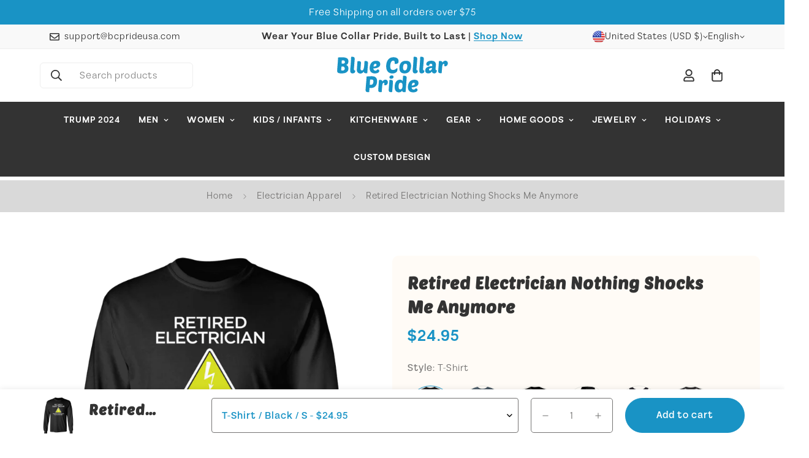

--- FILE ---
content_type: text/css
request_url: https://bcprideusa.com/cdn/shop/t/5/assets/custom.css?v=69340320546642743381763791222
body_size: 1927
content:
b,strong{font-weight:700}blockquote,dl,dd,h1,h2,h3,h4,h5,h6,hr,figure,p,pre,li,*{letter-spacing:1px}.m-menu__link--main{font-size:14px;font-weight:700;padding:20px 15px!important}.custom-banner h2{font-size:54px}.custom-banner p{font-size:16px;font-weight:300}m-footer .m-footer--block-title{font-size:20px!important;font-weight:600!important}.m-footer .m-footer--block-our_store .m-footer--block-content p{font-weight:300}.m-footer .m-footer--block-our_store .m-footer--block-content p strong{color:#1993c5;font-weight:700}.m-footer .social-media-links a.social-media-links--item{background:transparent;color:#1993c5;border:2px solid #fff}p.m-footer--block-newsletter-desc{font-size:16px;font-weight:300}span.m-footer__copyright{font-size:16px!important;font-weight:300!important}.m-footer .m-newsletter-form__input-wrapper{background:transparent;margin-bottom:12px}.m-footer .m-newsletter-form__input-wrapper input.form-field{background:transparent;border-radius:100px;border:1px solid #fff}.m-footer .m-newsletter-form__button-below .m-newsletter-form__button{margin-top:0;border-radius:100px;width:100%}.overimg-footer{position:absolute;left:0;top:0;width:100%;height:100%;display:flex;align-items:center;justify-content:center}.custom-banner .m-slide__wrapper.container-fluid .m-slide__content{right:10em;position:relative}.custom-banner .m-slide__wrapper.container-fluid .m-slide__content h2.m-richtext__title{color:#000;font-weight:700}.custom-banner .m-slide__wrapper.container-fluid .m-slide__content .m-richtext__description{margin-top:0;color:#8a8a86;font-weight:600;font-size:22px}body .custom-button a.m-button{background:#1993c5;border:none;color:#fff!important;border-radius:100px;font-size:14px;padding:16px 60px;font-weight:600;letter-spacing:1px}body .custom-button a.m-button:hover{background:#1993c5!important;color:#fff!important;box-shadow:none!important;border-color:#1993c5}.m-collection-card--custom .m-hover-box__wrapper{position:relative}.m-collection-card--custom .m-hover-box__wrapper .m-hover-box__wrapper-button{position:absolute;bottom:35px;display:flex;width:100%;justify-content:center}.m-collection-card--custom .m-hover-box__wrapper .m-hover-box__wrapper-button a.m-collection-card__image{display:none}.m-collection-card--custom h3.m-collection-card__title{margin-bottom:0;font-size:24px;font-weight:600!important}.m-collection-card--custom p.m-collection-card__subtitle{font-size:16px;font-weight:300}.m-collection-list__header-container .m-section__description{font-size:19px;margin-top:0;font-weight:300}.sf-home__collection-list h2.m-section__heading{font-size:36px;font-weight:700}h2.m-section__heading{font-size:48px;font-weight:700}.custIWT h3.m-richtext__title{font-size:48px!important}.custIWT h3.m-richtext__title{font-weight:700}.custIWT .m-richtext__description{margin-top:10px}.custIWT .m-richtext__description p{font-size:16px;font-weight:300}h3.m-product-card__title{font-size:24px;font-weight:700!important}h3.m-product-card__title a.m-product-card__name{font-weight:700}.m-price__sale span.m-price-item.m-price-item--sale{font-size:22px;font-weight:700}.m-price__sale s.m-price-item.m-price-item--regular{font-size:16px;font-weight:600;color:#8c8a86}.m-price__regular span.m-price-item.m-price-item--regular{font-size:22px;color:#1993c5;font-weight:700}.m-featured-collection .m-section__description{font-size:22px;margin-top:0}.feat-promo h3.m-icon-box__heading.h4{font-size:22px;font-weight:700}.feat-promo .m-icon-box__description{font-size:16px;font-weight:300}p.m-product-card__shortdesc{font-size:16px;margin-top:0;margin-bottom:10px;font-weight:300}.m-product-card__media{border-radius:15px}.custom-badges{position:absolute;top:-40px;z-index:9;right:-30px}nav.m-breadcrumb{background:#d9d9d9}.m-main-product{padding-top:55px}.m-main-product .m-product-media.m\:blocks-radius{border-radius:10px}.m-main-product--media{position:relative}.m-main-product--media .custom-badges{top:-35px;right:-10px}.m-main-product--wrapper .main-product__block .m-product-title{font-size:28px!important;color:#1993c5;font-weight:700}.m-main-product--wrapper .main-product__block .m-price__sale span.m-price-item{font-size:26px}.m-main-product--wrapper .main-product__block .m-price__sale s.m-price-item.m-price-item--regular{font-size:16px}.m-main-product--wrapper .main-product__block .m-price__regular span.m-price-item.m-price-item--regular{font-size:26px}.m-main-product--wrapper .m-product-option--content{flex-wrap:nowrap}.m-main-product--wrapper .m-product-option--content .m-product-option--node{width:100%}.m-main-product--wrapper .m-product-option--content .m-product-option--node label{border-radius:100px;color:#1993c5;font-weight:700}.m-main-product--wrapper .m-product-option--content .m-product-option--node label{border-radius:100px;color:#1993c5;font-weight:700;border:1px solid #e7e7e2}.m-main-product--wrapper .m-product-option--content .m-product-option--node label:hover{opacity:.8}.m-main-product--wrapper product-form.m-product-form.m-product-form--main .m-product-form--wrapper .m-product-form--input{width:100%;margin-right:0;margin-bottom:25px}.m-main-product--wrapper product-form.m-product-form.m-product-form--main .m-product-form--wrapper .m-product-form--input m-quantity-input.m-quantity{border-radius:100px;border:1px solid #e7e7e2}.m-main-product--wrapper product-form.m-product-form.m-product-form--main .m-product-form--wrapper button.m-add-to-cart{font-size:20px;padding:14px}.m-main-product--wrapper product-form.m-product-form.m-product-form--main .m-product-form--wrapper button.m-add-to-cart{font-size:20px;padding:14px;border-radius:100px}.m-main-product--wrapper .sls-purchase-options-container .sls-option-container.seal-table.sls-active{background:#cad966}.m-main-product--wrapper .sls-purchase-options-container .sls-option-container.seal-table{background:#fffdeb;border:1px solid #cfdc75}.m-main-product--wrapper .main-product__block .m-product-trust-badge{background:transparent}.m-main-product--wrapper .main-product__block .m-product-trust-badge .m-product-trust-badge__content{font-size:24px}.m-main-product--wrapper .main-product__block li.m-product-shipping--item{justify-content:center;font-size:22px}.m-main-product--wrapper .m-main-product--info{background:#fffbf6;padding-top:25px;padding-bottom:25px;border-radius:10px}.m-section.m-product-details-tabs .m-tabs__header-inner{width:100%;justify-content:center}.m-section.m-product-details-tabs .m-tabs__header-inner .m-tab-header{font-size:30px;padding:0;font-weight:700}body .custom-button button.m-add-to-cart{background:#1993c5;border:none;color:#fff!important;border-radius:100px;font-size:14px;padding:16px 60px;font-weight:600;letter-spacing:1px}body .custom-button button.m-add-to-cart:hover{background:#1993c5!important;color:#fff!important;box-shadow:none!important}.template-product main#MainContent{padding-bottom:0}.m-sticky-addtocart{background:#fff!important}.m-sticky-addtocart .m-product-option--dropdown-select{border-color:#1993c5;border-radius:100px;color:#1993c5;font-weight:600}.m-sticky-addtocart button.m-add-to-cart{border-radius:100px;padding:16px 50px;font-weight:600}.m-sticky-addtocart button.m-add-to-cart:hover{border:1px solid #1993C5}.m-sticky-addtocart .m-sticky-addtocart--title h3{font-size:24px;font-weight:700}.m-sticky-addtocart .m-price__regular span.m-price-item.m-price-item--regular{font-size:22px}m-cart-drawer#MinimogCartDrawer button.m-button.m-button--primary{background:#1993c5;border-radius:100px;font-size:14px;padding:18px;color:#fff;border:none}m-cart-drawer#MinimogCartDrawer button.m-button.m-button--primary:hover{background:#1993c5;color:#fff;box-shadow:none}body .m-slideshow-section .m-slide__content .m-button--secondary:hover,body .m-slideshow-section .m-slide__content .m-button--secondary:focus{background:#1993c5!important;color:#fff!important;box-shadow:none!important}m-cart-drawer#MinimogCartDrawer a.m-cart-drawer__link-to-cart.m-button.m-button--link{color:#1993c5;font-size:14px}.template-list-collections a.m-collection-card__image{border-radius:10px}.template-list-collections h3.m-collection-card__title{font-size:32px}.template-list-collections h3.m-collection-card__title a.m-collection-card__link{color:#1993c5;font-weight:600}m-cart#MinimogCart .m-cart__header .m-cart__column{font-size:22px;color:#1993c5;font-weight:700}m-cart#MinimogCart .m-cart__header{border-bottom:1px solid #e9e9e9}m-cart#MinimogCart .m-cart__items .m-cart-item__image{border-radius:6px}m-cart#MinimogCart .m-cart__items a.m-cart-item__title{font-size:22px;color:#1993c5;font-weight:700}m-cart#MinimogCart .m-cart__items .m-cart-item__price,m-cart#MinimogCart .m-cart__items .m-cart__column.m-cart__column--subtotal{color:#1993c5;font-size:18px;font-weight:500}.m-cart__summary span.m-cart__subtotal--label,.m-cart__summary span.m-cart__subtotal--price{font-size:22px;font-weight:700;color:#1993c5}.m-cart__checkout button{border-radius:100px}m-cart#MinimogCart .m-cart__body .m-cart-item{border-bottom:0}div#CollectionProductGrid .m-collection-products.m-cols-1 .custom-badges{max-width:80px;right:auto;left:-15px;top:-25px}div#CollectionProductGrid .m-collection-products.m-cols-2 .custom-badges{top:-20px;right:-15px}div#CollectionProductGrid .m-collection-products.m-cols-4 h3.m-product-card__title{font-size:24px}div#CollectionProductGrid .m-collection-products.m-cols-4 p.m-product-card__shortdesc{font-size:14px}div#CollectionProductGrid .m-collection-products.m-cols-4 .m-price__regular .m-price-item.m-price-item--regular,div#CollectionProductGrid .m-collection-products.m-cols-4 .m-price__sale span.m-price-item.m-price-item--sale{font-size:22px}div#CollectionProductGrid .m-collection-products.m-cols-4 .m-price__sale .m-price-item.m-price-item--regular{font-size:14px}div#CollectionProductGrid .m-collection-products.m-cols-4 .custom-badges{max-width:75px;top:-15px;right:-15px}div#CollectionProductGrid .m-collection-products.m-cols-3 h3.m-product-card__title{font-size:28px}div#CollectionProductGrid .m-collection-products.m-cols-3 p.m-product-card__shortdesc{font-size:14px}div#CollectionProductGrid .m-collection-products.m-cols-3 .m-price__regular .m-price-item.m-price-item--regular,div#CollectionProductGrid .m-collection-products.m-cols-3 .m-price__sale span.m-price-item.m-price-item--sale{font-size:24px}div#CollectionProductGrid .m-collection-products.m-cols-3 .m-price__sale .m-price-item.m-price-item--regular{font-size:18px}div#CollectionProductGrid .m-collection-products.m-cols-3 .custom-badges{max-width:95px;top:-15px;right:-15px}div#CollectionProductGrid .m-collection-products.m-cols-5 h3.m-product-card__title{font-size:20px}div#CollectionProductGrid .m-collection-products.m-cols-5 p.m-product-card__shortdesc{font-size:14px}div#CollectionProductGrid .m-collection-products.m-cols-5 .m-price__regular .m-price-item.m-price-item--regular,div#CollectionProductGrid .m-collection-products.m-cols-5 .m-price__sale span.m-price-item.m-price-item--sale{font-size:18px}div#CollectionProductGrid .m-collection-products.m-cols-5 .m-price__sale .m-price-item.m-price-item--regular{font-size:12px}div#CollectionProductGrid .m-collection-products.m-cols-5 .custom-badges{max-width:55px;top:-15px;right:-15px}.m-recently-viewed .m-product-list .custom-badges{max-width:105px;top:-20px;right:-20px}.template-search .m-search-result a.m-product-form,.template-search .m-search-result button.m-add-to-cart{background:#1993c5;border:none;color:#fff!important;border-radius:100px;font-size:14px;padding:16px 20px;font-weight:600;letter-spacing:1px}.template-search .m-search-result a.m-product-form:hover,.template-search .m-search-result button.m-add-to-cart:hover{background:#1993c5;color:#fff!important}.template-search .m-search-result h3.m-product-card__title{font-size:24px}.template-search .m-search-result .m-price__regular .m-price-item.m-price-item--regular,.template-search .m-search-result .m-price__sale span.m-price-item.m-price-item--sale{font-size:22px}.template-search .m-search-result .m-price__sale .m-price-item.m-price-item--regular{font-size:14px}.template-search .m-search-result p.m-product-card__shortdesc{font-size:16px;margin-top:0;margin-bottom:5px}.template-search .m-search-result .custom-badges{max-width:85px;top:-15px;right:-15px}div#CollectionProductGrid .m-collection-products.m-cols-1 a.m-product-form,div#CollectionProductGrid .m-collection-products.m-cols-1 button.m-add-to-cart{background:#1993c5;border:none;color:#fff!important;border-radius:100px;font-size:14px;padding:16px 40px;font-weight:600;letter-spacing:1px}div#CollectionProductGrid .m-collection-products.m-cols-1 a.m-product-form:hover,div#CollectionProductGrid .m-collection-products.m-cols-1 button.m-add-to-cart:hover{background:#1993c5;color:#fff!important}div#CollectionProductGrid .m-collection-products.m-cols-2 a.m-product-form,div#CollectionProductGrid .m-collection-products.m-cols-2 button.m-add-to-cart{background:#1993c5;border:none;color:#fff!important;border-radius:100px;font-size:14px;padding:16px 40px;font-weight:600;letter-spacing:1px}div#CollectionProductGrid .m-collection-products.m-cols-2 a.m-product-form:hover,div#CollectionProductGrid .m-collection-products.m-cols-2 button.m-add-to-cart:hover{background:#1993c5;color:#fff!important}.m-recently-viewed .m-product-list a.m-product-form,.m-recently-viewed .m-product-list button.m-add-to-cart{background:#1993c5;border:none;color:#fff!important;border-radius:100px;font-size:14px;padding:16px 40px;font-weight:600;letter-spacing:1px}.m-recently-viewed .m-product-list a.m-product-form:hover,.m-recently-viewed .m-product-list button.m-add-to-cart:hover{background:#1993c5;color:#fff!important;box-shadow:none}div#CollectionProductGrid .m-collection-products.m-cols-3 a.m-product-form,div#CollectionProductGrid .m-collection-products.m-cols-3 button.m-add-to-cart{background:#1993c5;border:none;color:#fff!important;border-radius:100px;font-size:14px;padding:16px 40px;font-weight:600;letter-spacing:1px}div#CollectionProductGrid .m-collection-products.m-cols-3 a.m-product-form:hover,div#CollectionProductGrid .m-collection-products.m-cols-3 button.m-add-to-cart:hover{background:#1993c5;color:#fff!important}div#CollectionProductGrid .m-collection-products.m-cols-4 a.m-product-form,div#CollectionProductGrid .m-collection-products.m-cols-4 button.m-add-to-cart{background:#1993c5;border:none;color:#fff!important;border-radius:100px;font-size:14px;padding:16px 40px;font-weight:600;letter-spacing:1px}div#CollectionProductGrid .m-collection-products.m-cols-4 a.m-product-form:hover,div#CollectionProductGrid .m-collection-products.m-cols-4 button.m-add-to-cart:hover{background:#1993c5;color:#fff!important}div#CollectionProductGrid .m-collection-products.m-cols-5 a.m-product-form,div#CollectionProductGrid .m-collection-products.m-cols-5 button.m-add-to-cart{background:#1993c5;border:none;color:#fff!important;border-radius:100px;font-size:14px;padding:16px 10px;font-weight:600;letter-spacing:1px}div#CollectionProductGrid .m-collection-products.m-cols-5 a.m-product-form:hover,div#CollectionProductGrid .m-collection-products.m-cols-5 button.m-add-to-cart:hover{background:#1993c5;color:#fff!important}.template-page .m-page-header.m-page-header--template-page{padding-top:0}.template-page .m-page-header.m-page-header--template-page nav.m-breadcrumb{margin-bottom:50px}.m-header__menu ul.m-menu li{position:relative}li.m-menu__item.mix-and-match:before{content:"New";display:flex;position:absolute;top:0;right:8px;background:#1993c5;color:#fff;font-size:12px;padding:2px 6px;border-radius:3px;font-weight:300;letter-spacing:1px}.globalp-content h1.about__block-heading{margin-bottom:0;font-size:48px;font-weight:700}.globalp-content p.about__block-subheading{font-size:16px;line-height:1.4em;color:#1993c5;text-align:center;font-weight:500}.globalp-content .m-richtext__description{font-size:14px;color:#1993c5;line-height:1.6em;font-weight:300}.divider responsive-image.m-image-loaded img{position:relative!important;width:100%!important;max-width:100px;height:auto!important;background:#fff;padding:30px}.divider responsive-image.m-image-loaded:before{padding-top:0!important}.divider responsive-image.m-image-loaded{display:flex!important;flex-direction:column;justify-content:center!important;align-items:center!important}.divider responsive-image.m-image-loaded:before{padding-top:0!important;content:"";display:flex;width:100%;height:1px;background:#f0f0e4;position:absolute}.globalp-content h2.about__block-heading{font-size:36px;font-weight:700}.custom-img-size responsive-image.m-image-loaded img{position:relative!important;width:100%!important;max-width:300px;height:auto!important;background:#fff;padding:0}.custom-img-size responsive-image.m-image-loaded:before{padding-top:0!important}.custom-img-size responsive-image.m-image-loaded{display:flex!important;flex-direction:column;justify-content:center!important;align-items:center!important}.cat-green-board .m-custom-content__block-inner{background:#1993c5;display:flex;align-items:center;justify-content:center;border-radius:60px;flex-direction:column;padding:0 90px;text-align:center}.cat-green-board .m-custom-content__block-inner p{color:#fff;font-weight:300;font-size:14px;margin-top:20px}@media only screen and (max-width: 767px){.custom-badges{position:absolute;top:0;z-index:9;right:0;max-width:80px}.custom-banner .m-slide__wrapper.container-fluid .m-slide__content{right:0;position:relative}.custom-banner .m-slide__wrapper.container-fluid .m-slide__content h2.m-richtext__title{font-size:32px}.m-main-product--media .custom-badges{top:0;right:0}.m-sticky-addtocart button.m-add-to-cart{border-radius:100px;padding:16px 25px;font-weight:600}.main-product__block .product-block-group--title{justify-content:center!important}.m-main-product--wrapper .product-block-group--price{justify-content:center;display:flex}.m-tabs__header-inner{column-gap:10px;flex-direction:column}.m-section.m-product-details-tabs .m-tabs__header-inner .m-tab-header{font-size:26px;padding:0;font-weight:700;text-align:center}h2.m-section__heading{font-size:36px;font-weight:700}li.m-menu-mobile__item.m-menu-mobile__item--no-submenu.mix-and-match:before{content:"New";display:flex;position:absolute;top:0;left:110px;background:#da3f3f;color:#fff;font-size:12px;padding:2px 6px;border-radius:3px;font-weight:300;letter-spacing:1px}li.m-menu-mobile__item.m-menu-mobile__item--no-submenu.mix-and-match{position:relative}.bundles-mobile .bundle-floating-container button{padding-top:12px;padding-bottom:12px}div#CollectionProductGrid .m-collection-products.m-cols-2 .custom-badges{top:0;right:0;max-width:60px}div#CollectionProductGrid .m-collection-products.m-cols-1 .custom-badges{max-width:80px;right:auto;left:0;top:0}.main-product__block.main-product__block-price,.main-product__block .installment-shoppay{margin-top:0}.template-collection .m-collection-page-header .m-collection-page-header__inner{padding-top:30px;padding-bottom:10px}.m-recently-viewed .m-product-list .custom-badges{top:0;right:0;max-width:60px}.globalp-content h1.about__block-heading{font-size:36px}.globalp-content h1.about__block-heading{text-align:center}.globalp-content h2.about__block-heading{text-align:center;font-size:32px}}
/*# sourceMappingURL=/cdn/shop/t/5/assets/custom.css.map?v=69340320546642743381763791222 */


--- FILE ---
content_type: image/svg+xml
request_url: https://bcprideusa.com/cdn/shop/files/Blue_Collar_Pride_Logo.svg?v=1763788848&width=400
body_size: 3137
content:
<svg xml:space="preserve" style="enable-background:new 0 0 467 158;" viewBox="0 0 467 158" y="0px" x="0px" xmlns:xlink="http://www.w3.org/1999/xlink" xmlns="http://www.w3.org/2000/svg" id="Layer_1" version="1.1">
<style type="text/css">
	.st0{fill:#1993C5;}
</style>
<image transform="matrix(4.4381 0 0 4.4381 -1431 1010)" xlink:href="33EFB2A3.jpg" height="110" width="253" style="overflow:visible;">
</image>
<g>
	<text style="fill:#5192C6; font-family:'Safiro-Medium'; font-size:90.0017px;" transform="matrix(1 0 0 1 -1110.9102 1746.1445)">Blue Collar Pride</text>
</g>
<g>
	<g>
		<path d="M23.1,74.1c-3.5,0-6.5-0.2-8.7-0.7c-2.3-0.5-4.1-1.1-5.5-2c-1.4-0.9-2.3-2-2.8-3.3c-0.5-1.3-0.8-2.9-0.8-4.7
			c0-0.5,0-1.3,0.1-2.3c0.1-1,0.1-2.4,0.3-4.2c0.1-1.8,0.3-4.1,0.5-7c0.2-2.9,0.5-6.4,0.9-10.8c0.4-5.3,0.8-9.6,1-12.7
			c0.2-3.1,0.4-5.5,0.5-7.3c0.1-1.7,0.2-2.9,0.2-3.6c0-0.7,0-1.3,0-1.8c0-1,0-1.7,0-2.3c0-0.6,0.1-1.1,0.2-1.4
			c0.1-0.3,0.2-0.6,0.5-0.7c0.2-0.1,0.5-0.2,0.9-0.2C14,9,17,8.8,19.5,8.7c2.5-0.1,4.7-0.2,6.5-0.2c4.6,0,8.5,0.4,11.8,1.1
			c3.3,0.8,5.9,1.8,8,3.2c2,1.4,3.5,3.1,4.5,5.1c1,2,1.4,4.4,1.4,6.9c0,1.4-0.2,2.9-0.5,4.5c-0.3,1.5-0.8,3-1.5,4.4
			c-0.7,1.4-1.7,2.6-2.9,3.7c-1.2,1.1-2.8,1.8-4.6,2.3c3.5,1.1,5.9,2.9,7.4,5.4c1.4,2.5,2.2,5.5,2.2,8.9c0,2.8-0.5,5.4-1.4,7.8
			s-2.5,4.6-4.7,6.4c-2.2,1.8-5.2,3.3-8.8,4.4C33.2,73.6,28.6,74.1,23.1,74.1z M28.2,46.2c-0.7,0-1.5,0-2.4,0.1c-1,0.1-2,0.2-3,0.4
			l-1,14.7c2.2,0.7,4.1,1,5.9,1c1.9,0,3.4-0.3,4.5-0.8c1.1-0.5,2-1.2,2.7-2c0.6-0.8,1.1-1.7,1.3-2.7c0.2-1,0.3-1.9,0.3-2.7
			c0-2.2-0.6-4.1-1.8-5.6C33.3,46.9,31.2,46.2,28.2,46.2z M24.4,21.4c-0.1,1.6-0.2,3.4-0.3,5.5c-0.1,2.1-0.2,4.4-0.4,6.9
			c1.9,0.5,3.6,0.7,5.1,0.7c1.8,0,3.2-0.2,4.3-0.6c1.1-0.4,1.9-1,2.6-1.6c0.6-0.7,1.1-1.4,1.3-2.2c0.2-0.8,0.3-1.5,0.3-2.3
			c0-1.9-0.6-3.5-1.8-4.8c-1.2-1.4-3.4-2-6.4-2c-0.7,0-1.4,0-2.2,0.1C26.1,21.2,25.3,21.3,24.4,21.4z" class="st0"></path>
		<path d="M69.4,74c-3.7,0-6.4-1-8-3c-1.6-2-2.4-5.3-2.4-9.8c0-0.7,0-1.6,0.1-2.7c0.1-1.1,0.2-2.5,0.4-4.2
			c0.1-1.7,0.3-3.8,0.6-6.4c0.2-2.5,0.5-5.6,0.8-9.2c0.3-3.6,0.6-7.8,0.9-12.7c0.3-4.9,0.7-10.5,1-16.9C62.8,7.8,63,7,63.2,6.8
			c0.2-0.2,0.7-0.3,1.4-0.3h3.5c1.8,0,3.3,0.2,4.5,0.6c1.2,0.4,2.2,1,2.9,1.7c0.7,0.7,1.2,1.5,1.5,2.5c0.3,0.9,0.5,1.9,0.5,2.9
			c0,1.2-0.1,2.9-0.2,5.2c-0.2,2.3-0.3,4.8-0.6,7.6c-0.2,2.8-0.5,5.8-0.7,8.8c-0.2,3.1-0.5,6-0.7,8.8c-0.2,2.8-0.4,5.3-0.6,7.5
			c-0.2,2.2-0.2,3.9-0.2,5c0,1.6,0.3,2.7,0.9,3.3c0.6,0.7,1.2,1.1,1.8,1.4c0.7,0.3,1.3,0.5,1.8,0.5c0.6,0.1,0.9,0.3,0.9,0.6
			c0,1.3-0.2,2.6-0.5,3.9c-0.3,1.3-0.8,2.5-1.6,3.5c-0.8,1.1-1.8,1.9-3.2,2.5S71.5,74,69.4,74z" class="st0"></path>
		<path d="M103.4,31.3c0,1.3-0.1,3-0.3,5.3c-0.2,2.3-0.4,4.7-0.6,7.1c-0.2,2.5-0.4,4.8-0.6,6.9
			c-0.2,2.2-0.3,3.7-0.3,4.7c0,2.1,0.5,3.7,1.6,4.9c1.1,1.2,2.5,1.8,4.4,1.8c1.6,0,3-0.6,4.1-1.9c1.1-1.3,2-3,2.7-5
			c0.7-2.1,1.2-4.4,1.7-7.1c0.4-2.6,0.7-5.3,0.9-8c0.2-2.7,0.4-5.3,0.5-7.9c0.1-2.6,0.3-4.8,0.5-6.6c0.1-0.5,0.2-0.9,0.5-1.3
			c0.3-0.4,0.8-0.5,1.4-0.5h3.2c1.9,0,3.4,0.2,4.6,0.6c1.2,0.4,2.1,0.9,2.8,1.7c0.7,0.7,1.2,1.6,1.4,2.7c0.3,1.1,0.4,2.3,0.4,3.7
			c0,0.9,0,2.2-0.1,3.8c-0.1,1.7-0.3,3.9-0.5,6.9c-0.2,2.9-0.5,6.6-0.9,11.1c-0.3,4.5-0.7,10-1.2,16.6c-0.1,1.3-0.3,2-0.4,2.3
			c-0.2,0.2-0.6,0.4-1.5,0.4h-3.5c-1.8,0-3.3-0.2-4.5-0.6c-1.2-0.4-2.1-1-2.8-1.6c-0.7-0.7-1.2-1.4-1.5-2.3
			c-0.3-0.9-0.5-1.8-0.5-2.8c-0.9,1.6-1.9,2.9-3,4c-1.1,1.1-2.3,1.9-3.5,2.6c-1.2,0.6-2.4,1.1-3.7,1.4c-1.3,0.3-2.5,0.4-3.7,0.4
			c-2.3,0-4.3-0.4-6.1-1.1c-1.8-0.8-3.3-1.8-4.6-3c-1.2-1.3-2.2-2.8-2.8-4.5c-0.7-1.7-1-3.6-1-5.6c0-0.8,0-2.1,0.1-3.8
			c0.1-1.8,0.2-3.8,0.4-6c0.1-2.2,0.3-4.6,0.5-7.1c0.2-2.5,0.3-4.9,0.5-7.1c0.1-2.2,0.3-4.2,0.5-5.9c0.1-1.7,0.3-2.9,0.3-3.6
			c0.1-1.1,0.4-1.8,0.7-2.2c0.4-0.4,1-0.6,1.8-0.6h2.9c1.9,0,3.4,0.2,4.6,0.5c1.2,0.4,2.1,0.9,2.8,1.5c0.7,0.7,1.2,1.5,1.4,2.4
			C103.3,29,103.4,30.1,103.4,31.3z" class="st0"></path>
		<path d="M161.1,74.1c-2.6,0-5.3-0.3-7.9-1c-2.6-0.7-5-1.8-7-3.4s-3.8-3.8-5.1-6.5c-1.3-2.7-2-6.1-2-10.2
			c0-1.5,0.1-3.3,0.4-5.4c0.2-2.1,0.7-4.3,1.4-6.5c0.7-2.2,1.7-4.4,2.9-6.6c1.2-2.2,2.8-4.2,4.8-5.9c2-1.7,4.4-3.2,7.2-4.2
			c2.8-1.1,6.2-1.6,10.1-1.6c3.1,0,5.8,0.4,7.9,1.1c2.2,0.7,3.9,1.7,5.2,2.9c1.3,1.2,2.3,2.7,2.9,4.3c0.6,1.6,0.9,3.4,0.9,5.2
			c0,2.8-0.6,5.1-1.7,7c-1.1,1.9-2.6,3.5-4.3,4.8c-1.8,1.3-3.7,2.3-5.9,3c-2.2,0.7-4.3,1.3-6.4,1.7c-2.1,0.4-4,0.6-5.8,0.7
			c-1.8,0.1-3.1,0.1-4.1,0.1c0,1.1,0.2,2.3,0.5,3.4c0.3,1.1,0.8,2.1,1.5,2.9c0.7,0.8,1.5,1.5,2.6,2.1c1.1,0.5,2.4,0.8,4,0.8
			c1.6,0,2.8-0.3,3.6-0.8c0.9-0.5,1.6-1.1,2.1-1.7c0.5-0.6,1-1.2,1.4-1.7c0.4-0.5,0.9-0.8,1.6-0.8c0.3,0,0.8,0.1,1.6,0.2
			c0.8,0.2,1.5,0.5,2.3,0.9c0.8,0.5,1.5,1.1,2.1,2c0.6,0.8,0.9,1.9,0.9,3.2c0,1.7-0.5,3.2-1.6,4.5s-2.5,2.3-4.2,3.1
			c-1.7,0.8-3.6,1.4-5.7,1.7C165.1,73.9,163.1,74.1,161.1,74.1z M162.8,34.7c-1.3,0-2.4,0.4-3.4,1.1c-0.9,0.8-1.7,1.7-2.3,2.8
			c-0.6,1.1-1.1,2.4-1.4,3.8c-0.3,1.4-0.6,2.7-0.8,4c3.7-0.1,6.7-0.7,9.1-1.9c2.3-1.2,3.5-2.9,3.5-5.1c0-1.2-0.4-2.3-1.1-3.2
			C165.5,35.2,164.3,34.7,162.8,34.7z" class="st0"></path>
		<path d="M235.5,60.1c2.5,0,4.6-0.4,6.3-1.1c1.7-0.7,3.2-1.5,4.4-2.4c1.2-0.9,2.3-1.7,3.2-2.4c0.9-0.7,1.9-1.1,2.8-1.1
			c1.2,0,1.8,0.9,1.8,2.7c0,1-0.1,2.1-0.4,3.5c-0.2,1.4-0.6,2.9-1,4.6c-0.2,1-0.8,2.1-1.8,3.3c-0.9,1.2-2.2,2.3-3.8,3.4
			c-1.6,1.1-3.6,1.9-6,2.6c-2.4,0.7-5.1,1-8.2,1c-3.1,0-6.1-0.5-9.2-1.4s-5.8-2.4-8.2-4.6c-2.4-2.2-4.4-5.1-5.9-8.7
			c-1.5-3.7-2.3-8.3-2.3-13.8c0-2,0.1-4.3,0.4-6.9s0.8-5.3,1.6-8.1c0.8-2.8,1.9-5.5,3.3-8.2c1.4-2.7,3.2-5.1,5.5-7.2
			c2.2-2.1,4.9-3.8,8.2-5.1c3.2-1.3,7-1.9,11.5-1.9c3.5,0,6.6,0.4,9.2,1.3c2.6,0.8,4.8,2,6.5,3.5c1.7,1.5,3,3.2,3.8,5.2
			c0.8,2,1.2,4.1,1.2,6.3c0,3.8-1.1,6.7-3.4,8.4c-2.3,1.8-5.5,2.7-9.6,2.7c-1.3,0-2.1-0.1-2.5-0.3c-0.3-0.2-0.5-0.6-0.5-1.3
			c-0.1-2-0.1-3.8-0.2-5.3c-0.1-1.5-0.3-2.7-0.6-3.7c-0.4-1-0.9-1.7-1.7-2.2c-0.8-0.5-1.8-0.7-3.1-0.7c-1.9,0-3.6,0.4-4.9,1.2
			c-1.4,0.8-2.5,1.9-3.4,3.2c-0.9,1.3-1.7,2.7-2.3,4.4c-0.6,1.6-1,3.3-1.4,5c-0.3,1.7-0.5,3.3-0.6,4.9c-0.1,1.6-0.1,2.9-0.1,4.1
			c0,5.5,0.9,9.5,2.7,11.8C228.8,58.9,231.7,60.1,235.5,60.1z" class="st0"></path>
		<path d="M282.8,74.1c-4.1,0-7.6-0.6-10.3-1.8c-2.7-1.2-4.9-2.8-6.5-4.8c-1.6-2-2.8-4.4-3.4-7.2c-0.7-2.7-1-5.7-1-8.8
			c0-3.6,0.4-7.1,1.3-10.6c0.9-3.5,2.4-6.5,4.5-9.2c2.1-2.7,4.9-4.9,8.3-6.5c3.5-1.7,7.8-2.5,12.9-2.5c7.6,0,13,1.8,16.3,5.5
			c3.3,3.7,4.9,8.9,4.9,15.5c0,1.9-0.1,3.9-0.4,6.2c-0.3,2.3-0.8,4.5-1.5,6.7c-0.8,2.2-1.8,4.4-3.1,6.5c-1.3,2.1-2.9,4-4.9,5.6
			s-4.4,2.9-7.2,3.9C289.8,73.6,286.5,74.1,282.8,74.1z M287,34.7c-2.3,0-4.1,0.6-5.5,1.8s-2.4,2.6-3.1,4.2
			c-0.7,1.7-1.1,3.4-1.4,5.2c-0.2,1.8-0.3,3.4-0.3,4.6c0,4,0.6,6.9,1.9,8.7c1.3,1.9,3.1,2.8,5.4,2.8c2.1,0,3.8-0.7,5.2-2
			c1.4-1.3,2.4-2.9,3.2-4.8c0.8-1.9,1.3-3.8,1.5-5.9c0.3-2,0.4-3.8,0.4-5.1c0-3-0.6-5.4-1.7-7.1C291.6,35.6,289.7,34.7,287,34.7z" class="st0"></path>
		<path d="M326.9,74c-3.7,0-6.4-1-8-3c-1.6-2-2.4-5.3-2.4-9.8c0-0.7,0-1.6,0.1-2.7c0.1-1.1,0.2-2.5,0.4-4.2
			c0.1-1.7,0.3-3.8,0.6-6.4c0.2-2.5,0.5-5.6,0.8-9.2c0.3-3.6,0.6-7.8,0.9-12.7c0.3-4.9,0.7-10.5,1-16.9c0.1-1.3,0.2-2.1,0.5-2.3
			c0.2-0.2,0.7-0.3,1.4-0.3h3.5c1.8,0,3.3,0.2,4.5,0.6c1.2,0.4,2.2,1,2.9,1.7c0.7,0.7,1.2,1.5,1.5,2.5c0.3,0.9,0.5,1.9,0.5,2.9
			c0,1.2-0.1,2.9-0.2,5.2c-0.2,2.3-0.3,4.8-0.6,7.6c-0.2,2.8-0.5,5.8-0.7,8.8c-0.2,3.1-0.5,6-0.7,8.8c-0.2,2.8-0.4,5.3-0.6,7.5
			c-0.2,2.2-0.2,3.9-0.2,5c0,1.6,0.3,2.7,0.9,3.3c0.6,0.7,1.2,1.1,1.8,1.4c0.7,0.3,1.3,0.5,1.8,0.5c0.6,0.1,0.9,0.3,0.9,0.6
			c0,1.3-0.2,2.6-0.5,3.9c-0.3,1.3-0.8,2.5-1.6,3.5c-0.8,1.1-1.8,1.9-3.2,2.5S329,74,326.9,74z" class="st0"></path>
		<path d="M354.1,74c-3.7,0-6.4-1-8-3c-1.6-2-2.4-5.3-2.4-9.8c0-0.7,0-1.6,0.1-2.7c0.1-1.1,0.2-2.5,0.4-4.2
			c0.1-1.7,0.3-3.8,0.6-6.4c0.2-2.5,0.5-5.6,0.8-9.2c0.3-3.6,0.6-7.8,0.9-12.7c0.3-4.9,0.7-10.5,1-16.9c0.1-1.3,0.2-2.1,0.5-2.3
			c0.2-0.2,0.7-0.3,1.4-0.3h3.5c1.8,0,3.3,0.2,4.5,0.6c1.2,0.4,2.2,1,2.9,1.7c0.7,0.7,1.2,1.5,1.5,2.5c0.3,0.9,0.5,1.9,0.5,2.9
			c0,1.2-0.1,2.9-0.2,5.2c-0.2,2.3-0.3,4.8-0.6,7.6c-0.2,2.8-0.5,5.8-0.7,8.8c-0.2,3.1-0.5,6-0.7,8.8c-0.2,2.8-0.4,5.3-0.6,7.5
			c-0.2,2.2-0.2,3.9-0.2,5c0,1.6,0.3,2.7,0.9,3.3c0.6,0.7,1.2,1.1,1.8,1.4c0.7,0.3,1.3,0.5,1.8,0.5c0.6,0.1,0.9,0.3,0.9,0.6
			c0,1.3-0.2,2.6-0.5,3.9c-0.3,1.3-0.8,2.5-1.6,3.5c-0.8,1.1-1.8,1.9-3.2,2.5S356.2,74,354.1,74z" class="st0"></path>
		<path d="M368.2,62.1c0-5.4,2.4-9.6,7.3-12.7s12-4.7,21.5-5c0.1-0.7,0.1-1.2,0.1-1.7c0-0.5,0-1,0-1.7
			c0-1.9-0.4-3.5-1.1-4.6c-0.7-1.1-2.2-1.7-4.5-1.7c-1.3,0-2.3,0.2-3.1,0.5c-0.8,0.4-1.4,0.9-1.9,1.5c-0.5,0.6-0.9,1.4-1.2,2.3
			c-0.3,0.9-0.6,1.9-0.8,3c-0.1,0.5-0.4,0.9-0.8,1c-0.4,0.2-1.1,0.2-2,0.2c-6.1,0-9.2-2.3-9.2-6.9c0-1.9,0.4-3.6,1.3-5.3
			c0.9-1.7,2.2-3.1,3.9-4.4c1.7-1.2,3.9-2.2,6.4-2.9c2.6-0.7,5.6-1.1,9-1.1c6.7,0,11.5,1.4,14.5,4.1c3,2.8,4.5,6.7,4.5,11.7
			c0,0.7-0.1,1.8-0.2,3.6c-0.2,1.7-0.3,3.5-0.5,5.4c-0.2,1.9-0.4,3.7-0.5,5.4c-0.2,1.7-0.2,2.9-0.2,3.5c0,1.5,0.3,2.6,0.8,3.2
			c0.5,0.6,1.2,1.1,1.8,1.3c0.7,0.2,1.3,0.4,1.8,0.5c0.5,0.1,0.8,0.4,0.8,0.9c0,1.3-0.2,2.7-0.5,4.1c-0.4,1.4-0.9,2.6-1.8,3.8
			c-0.8,1.1-1.9,2.1-3.3,2.8c-1.4,0.7-3.1,1.1-5.2,1.1c-2.9,0-5-0.7-6.5-2.1c-1.4-1.4-2.4-3.3-2.9-5.8c-1.4,2.1-3.3,3.9-5.6,5.5
			c-2.3,1.6-5.3,2.3-9.1,2.3c-1.8,0-3.5-0.2-5.1-0.6c-1.6-0.4-3-1.1-4.1-2.1c-1.2-1-2.1-2.2-2.8-3.7
			C368.5,66.1,368.2,64.3,368.2,62.1z M396.2,51.9c-1.6,0-3.1,0.1-4.6,0.4c-1.5,0.2-2.8,0.6-4,1.1c-1.2,0.5-2.1,1.2-2.8,2
			c-0.7,0.8-1.1,1.9-1.1,3.1c0,1.4,0.4,2.3,1.3,2.9c0.9,0.5,1.8,0.8,2.8,0.8c1,0,1.9-0.2,2.9-0.6c1-0.4,1.8-1.1,2.6-1.9
			c0.8-0.9,1.4-1.9,1.9-3.2C395.8,55.1,396.1,53.6,396.2,51.9z" class="st0"></path>
		<path d="M450.8,45.2c-0.4,0-0.8,0-1.2,0c-0.5,0-0.9-0.1-1.3-0.2c-0.4-0.1-0.8-0.2-1.1-0.4c-0.3-0.1-0.5-0.3-0.5-0.6
			c0-0.8,0-1.5,0.1-2.2c0.1-0.7,0.1-1.4,0.1-2.1c0-1.3-0.2-2.4-0.5-3.2c-0.4-0.8-1.1-1.3-2.2-1.3c-1.7,0-3.1,1.1-4.2,3.3
			c-1.1,2.2-1.8,5.5-2.1,9.9c-0.1,1.9-0.3,4.1-0.5,6.5c-0.2,2.4-0.4,4.8-0.6,7c-0.2,2.3-0.3,4.3-0.5,6c-0.1,1.7-0.2,2.9-0.2,3.4
			c0,0.6-0.2,1.1-0.6,1.4c-0.4,0.3-0.9,0.5-1.4,0.5h-3.2c-1.9,0-3.4-0.2-4.6-0.6c-1.2-0.4-2.1-0.9-2.8-1.7c-0.7-0.7-1.2-1.6-1.4-2.7
			c-0.3-1.1-0.4-2.3-0.4-3.7c0-0.9,0-2.2,0.1-3.8c0.1-1.7,0.3-3.9,0.5-6.9c0.2-2.9,0.5-6.6,0.9-11.1c0.3-4.5,0.7-10,1.2-16.6
			c0.1-1.7,0.8-2.6,1.9-2.6h3.5c1.7,0,3.1,0.2,4.2,0.5c1.1,0.4,2.1,0.9,2.8,1.5c0.7,0.6,1.2,1.4,1.6,2.2c0.3,0.8,0.6,1.7,0.7,2.6
			c0.7-1.4,1.6-2.6,2.6-3.6c1-1,2-1.8,3.1-2.4s2.2-1.1,3.3-1.4c1.1-0.3,2.2-0.4,3.2-0.4c1.1,0,2.3,0.2,3.5,0.6
			c1.2,0.4,2.2,1.1,3.2,1.9c1,0.8,1.7,1.9,2.3,3.2c0.6,1.3,0.9,2.9,0.9,4.7c0,1.6-0.2,3.2-0.7,4.6c-0.5,1.4-1.2,2.7-2.1,3.8
			c-0.9,1.1-2,2-3.3,2.6C453.7,44.9,452.3,45.2,450.8,45.2z" class="st0"></path>
		<path d="M131.9,150.2c-3.4,0-5.8-0.7-7.3-2c-1.4-1.4-2.1-3.3-2.1-6c0-0.8,0-2,0.1-3.7s0.2-3.7,0.4-6.1
			c0.2-2.3,0.4-4.9,0.6-7.7c0.2-2.8,0.4-5.6,0.7-8.5c0.3-3.5,0.6-6.6,0.8-9.1c0.2-2.6,0.4-4.7,0.5-6.6c0.1-1.8,0.2-3.4,0.3-4.6
			c0.1-1.2,0.1-2.3,0.2-3.2c0-0.9,0.1-1.8,0.1-2.6c0-0.8,0-1.6,0-2.5c0-0.5,0.1-0.8,0.5-1c0.3-0.2,0.6-0.3,0.9-0.3
			c1.6,0,3.3,0,5.1-0.1c1.9-0.1,3.7-0.2,5.6-0.3c1.9-0.1,3.7-0.2,5.4-0.3c1.7-0.1,3.3-0.1,4.6-0.1c3.8,0,7.2,0.5,9.9,1.4
			c2.8,0.9,5,2.3,6.7,4.1c1.7,1.8,3,3.9,3.8,6.4c0.8,2.5,1.2,5.4,1.2,8.7c0,3.5-0.5,7-1.4,10.2c-0.9,3.3-2.4,6.2-4.4,8.7
			c-2,2.5-4.5,4.5-7.7,6c-3.1,1.5-6.9,2.3-11.2,2.3c-2.6,0-4.8-0.3-6.6-0.8l-1.3,16.6c-0.1,0.5-0.2,0.8-0.4,1
			c-0.2,0.2-0.5,0.3-1.1,0.3H131.9z M146.5,98.8c-0.8,0-1.7,0-2.6,0.1c-1,0.1-2,0.2-3.1,0.3c-0.1,2.5-0.3,5.6-0.5,9.2
			s-0.4,7.4-0.7,11.4c0.9,0.2,1.8,0.4,2.7,0.5c0.9,0.1,1.7,0.1,2.4,0.1c2.1,0,3.8-0.5,5.1-1.5c1.3-1,2.3-2.2,3-3.7
			c0.7-1.4,1.2-2.9,1.4-4.5c0.2-1.6,0.4-2.9,0.4-4.1c0-2.6-0.6-4.6-1.8-5.9C151.7,99.5,149.5,98.8,146.5,98.8z" class="st0"></path>
		<path d="M203.7,122.2c-0.4,0-0.8,0-1.2,0c-0.5,0-0.9-0.1-1.3-0.2c-0.4-0.1-0.8-0.2-1.1-0.4c-0.3-0.1-0.5-0.3-0.5-0.6
			c0-0.8,0-1.5,0.1-2.2c0.1-0.7,0.1-1.4,0.1-2.1c0-1.3-0.2-2.4-0.5-3.2c-0.4-0.8-1.1-1.3-2.2-1.3c-1.7,0-3.1,1.1-4.2,3.3
			c-1.1,2.2-1.8,5.5-2.1,9.9c-0.1,1.9-0.3,4.1-0.5,6.5c-0.2,2.4-0.4,4.8-0.6,7c-0.2,2.3-0.3,4.3-0.5,6c-0.1,1.7-0.2,2.9-0.2,3.4
			c0,0.6-0.2,1.1-0.6,1.4c-0.4,0.3-0.9,0.5-1.4,0.5h-3.2c-1.9,0-3.4-0.2-4.6-0.6c-1.2-0.4-2.1-0.9-2.8-1.7c-0.7-0.7-1.2-1.6-1.4-2.7
			c-0.3-1.1-0.4-2.3-0.4-3.7c0-0.9,0-2.2,0.1-3.8c0.1-1.7,0.3-3.9,0.5-6.9c0.2-2.9,0.5-6.6,0.9-11.1c0.3-4.5,0.7-10,1.2-16.6
			c0.1-1.7,0.8-2.6,1.9-2.6h3.5c1.7,0,3.1,0.2,4.2,0.5c1.1,0.4,2.1,0.9,2.8,1.5c0.7,0.6,1.2,1.4,1.6,2.2c0.3,0.8,0.6,1.7,0.7,2.6
			c0.7-1.4,1.6-2.6,2.6-3.6c1-1,2-1.8,3.1-2.4s2.2-1.1,3.3-1.4c1.1-0.3,2.2-0.4,3.2-0.4c1.1,0,2.3,0.2,3.5,0.6
			c1.2,0.4,2.2,1.1,3.2,1.9c1,0.8,1.7,1.9,2.3,3.2c0.6,1.3,0.9,2.9,0.9,4.7c0,1.6-0.2,3.2-0.7,4.6c-0.5,1.4-1.2,2.7-2.1,3.8
			c-0.9,1.1-2,2-3.3,2.6C206.7,121.9,205.3,122.2,203.7,122.2z" class="st0"></path>
		<path d="M227,150.2c-1.9,0-3.4-0.2-4.6-0.6c-1.2-0.4-2.1-0.9-2.8-1.7c-0.7-0.7-1.2-1.6-1.4-2.7
			c-0.3-1.1-0.4-2.3-0.4-3.7c0-0.9,0-2.2,0.1-3.8c0.1-1.7,0.3-3.9,0.5-6.9c0.2-2.9,0.5-6.6,0.9-11.1c0.3-4.5,0.7-10,1.2-16.6
			c0.1-1.3,0.2-2.1,0.5-2.3c0.2-0.2,0.7-0.3,1.4-0.3h3.5c1.9,0,3.4,0.2,4.6,0.5c1.2,0.4,2.1,0.9,2.8,1.6c0.7,0.7,1.2,1.6,1.4,2.6
			c0.3,1,0.4,2.2,0.4,3.4c0,0.9-0.1,2.3-0.2,4.1c-0.1,1.8-0.3,4.3-0.5,7.3c-0.2,3.1-0.5,6.9-0.9,11.5c-0.4,4.6-0.8,10.1-1.4,16.6
			c-0.1,0.7-0.2,1.2-0.5,1.4c-0.2,0.2-0.8,0.4-1.5,0.4H227z M220.7,90c0-2.4,0.9-4.3,2.6-5.7c1.7-1.4,4.1-2.1,7-2.1
			c2.6,0,4.5,0.5,5.6,1.6c1.2,1.1,1.8,2.4,1.8,4.2c0,2.2-0.8,4.1-2.5,5.5c-1.7,1.5-4.1,2.2-7.3,2.2C223.1,95.8,220.7,93.9,220.7,90z" class="st0"></path>
		<path d="M259.6,151.1c-2.3,0-4.6-0.4-6.7-1.3c-2.1-0.8-4-2.2-5.6-4c-1.6-1.8-2.9-4.1-3.8-6.9c-0.9-2.8-1.4-6.1-1.4-10
			c0-1.7,0.1-3.7,0.4-5.8c0.2-2.1,0.7-4.3,1.3-6.4c0.6-2.2,1.4-4.3,2.5-6.3c1.1-2,2.4-3.9,4.1-5.5c1.7-1.6,3.6-2.9,5.9-3.8
			c2.3-1,5-1.4,8.2-1.4c3,0,5.4,0.5,7.3,1.6c1.8,1.1,3,2.9,3.5,5.5c0.1-2.3,0.2-4.4,0.4-6.1c0.1-1.7,0.2-3.4,0.3-4.9
			c0.1-1.5,0.2-3,0.3-4.5c0.1-1.5,0.2-3.2,0.4-5.1c0.1-1.3,0.2-2.1,0.5-2.3c0.1-0.1,0.3-0.2,0.5-0.2c0.2,0,0.5,0,1,0h3.5
			c1.8,0,3.3,0.2,4.5,0.6c1.2,0.4,2.2,1,2.9,1.7c0.7,0.7,1.2,1.5,1.5,2.5c0.3,0.9,0.5,1.9,0.5,2.9c-0.2,3-0.5,5.8-0.6,8.2
			c-0.2,2.5-0.4,5.3-0.6,8.5c-0.2,3.2-0.5,6.5-0.7,9.9c-0.2,3.4-0.5,6.8-0.7,10.1c-0.2,3.3-0.5,6.4-0.7,9.2
			c-0.2,2.8-0.4,5.2-0.6,7.2c-0.2,2-0.3,3.4-0.3,4c-0.1,0.7-0.3,1.2-0.5,1.4c-0.2,0.2-0.7,0.4-1.5,0.4h-3.2c-1.3,0-2.4-0.1-3.6-0.3
			c-1.1-0.2-2.1-0.6-2.9-1.1c-0.8-0.5-1.4-1.2-1.9-2.1c-0.5-0.9-0.7-2-0.7-3.4c-1.1,2.3-2.7,4.1-4.9,5.6
			C265.6,150.4,262.9,151.1,259.6,151.1z M267.4,111.7c-3.1,0-5.3,1.3-6.8,4c-1.5,2.7-2.2,6.3-2.2,10.8c0,1.6,0.1,3.1,0.3,4.6
			c0.2,1.5,0.6,2.9,1.1,4.1c0.5,1.2,1.3,2.2,2.2,2.9c0.9,0.7,2.1,1.1,3.6,1.1c2.6,0,4.7-1.3,6.5-3.8c1.7-2.5,2.6-6.5,2.6-11.9
			c0-1.5-0.1-3-0.3-4.4c-0.2-1.4-0.5-2.7-1.1-3.7s-1.3-2-2.3-2.6C270.2,112.1,268.9,111.7,267.4,111.7z" class="st0"></path>
		<path d="M318.7,151.1c-2.6,0-5.3-0.3-7.9-1c-2.6-0.7-5-1.8-7-3.4s-3.8-3.8-5.1-6.5c-1.3-2.7-2-6.1-2-10.2
			c0-1.5,0.1-3.3,0.4-5.4c0.2-2.1,0.7-4.3,1.4-6.5c0.7-2.2,1.7-4.4,2.9-6.6c1.2-2.2,2.8-4.2,4.8-5.9c2-1.7,4.4-3.2,7.2-4.2
			c2.8-1.1,6.2-1.6,10.1-1.6c3.1,0,5.8,0.4,7.9,1.1c2.2,0.7,3.9,1.7,5.2,2.9c1.3,1.2,2.3,2.7,2.9,4.3c0.6,1.6,0.9,3.4,0.9,5.2
			c0,2.8-0.6,5.1-1.7,7c-1.1,1.9-2.6,3.5-4.3,4.8c-1.8,1.3-3.7,2.3-5.9,3c-2.2,0.7-4.3,1.3-6.4,1.7c-2.1,0.4-4,0.6-5.8,0.7
			c-1.8,0.1-3.1,0.1-4.1,0.1c0,1.1,0.2,2.3,0.5,3.4c0.3,1.1,0.8,2.1,1.5,2.9c0.7,0.8,1.5,1.5,2.6,2.1c1.1,0.5,2.4,0.8,4,0.8
			c1.6,0,2.8-0.3,3.6-0.8c0.9-0.5,1.6-1.1,2.1-1.7c0.5-0.6,1-1.2,1.4-1.7c0.4-0.5,0.9-0.8,1.6-0.8c0.3,0,0.8,0.1,1.6,0.2
			c0.8,0.2,1.5,0.5,2.3,0.9c0.8,0.5,1.5,1.1,2.1,2c0.6,0.8,0.9,1.9,0.9,3.2c0,1.7-0.5,3.2-1.6,4.5s-2.5,2.3-4.2,3.1
			c-1.7,0.8-3.6,1.4-5.7,1.7C322.7,150.9,320.7,151.1,318.7,151.1z M320.4,111.7c-1.3,0-2.4,0.4-3.4,1.1c-0.9,0.8-1.7,1.7-2.3,2.8
			c-0.6,1.1-1.1,2.4-1.4,3.8c-0.3,1.4-0.6,2.7-0.8,4c3.7-0.1,6.7-0.7,9.1-1.9c2.3-1.2,3.5-2.9,3.5-5.1c0-1.2-0.4-2.3-1.1-3.2
			C323.1,112.2,322,111.7,320.4,111.7z" class="st0"></path>
	</g>
</g>
</svg>


--- FILE ---
content_type: text/javascript; charset=utf-8
request_url: https://bcprideusa.com/products/retired-electrician-nothing-shocks-me-anymore-1.js
body_size: 5149
content:
{"id":8063104090300,"title":"Retired Electrician Nothing Shocks Me Anymore","handle":"retired-electrician-nothing-shocks-me-anymore-1","description":"\u003cp\u003e⚡️ Are you a retired electrician who's seen it all? ⚡️\u003cbr\u003e\u003cbr\u003eIntroducing our hilarious \"Retired Electrician - Nothing Shocks Me Anymore\" t-shirt! 🤣\u003cbr\u003e\u003cbr\u003e🔌 Shockingly comfortable: Made with ultra-soft fabric.\u003cbr\u003e⚡️ Electrifying style: Stand out with this witty design.\u003cbr\u003e🔋 Unbeatable quality: Built to last even longer than your career!\u003cbr\u003e\u003cbr\u003eGet ready to spark conversations and enjoy a retired life free from electrical shocks. 😄 Get yours today and embrace the shock-proof charm! 🔌✨\u003cbr\u003e\u003cbr\u003e\u003c\/p\u003e\n\u003cp\u003e \u003c\/p\u003e\n\u003cul\u003e\n\u003cli\u003e6.1-ounce, 100% cotton\u003c\/li\u003e\n\u003cli\u003eAsh is 99% cotton, 1% poly; Sport Grey is 90% cotton, 10% poly; Dark Heather is 50% cotton, 50% polyester\u003c\/li\u003e\n\u003cli\u003eDouble-needle neck, sleeves and hem; Unisex sizing; consult size chart for details\u003c\/li\u003e\n\u003cli\u003eDecoration type: Digital Print\u003c\/li\u003e\n\u003cli\u003e \u003c\/li\u003e\n\u003c\/ul\u003e\n\u003cp\u003e\u003ca href=\"https:\/\/cdn.mylocker.net\/size_charts\/G240.png\" target=\"_blank\"\u003eSize Chart\u003c\/a\u003e\u003c\/p\u003e\n\u003cp\u003e \u003c\/p\u003e\n\u003cp\u003e \u003c\/p\u003e\n\u003cul\u003e\n\u003cli\u003e8 oz 55\/45 cotton\/polyester\u003c\/li\u003e\n\u003cli\u003eAir jet yarn creates a smooth, low-pill surface\u003c\/li\u003e\n\u003cli\u003eDouble needle stitching; Pouch pocket; Unisex sizing\u003c\/li\u003e\n\u003cli\u003eCare: Machine wash cold; Tumble dry low\u003c\/li\u003e\n\u003cli\u003eDecoration type: Digital Print\u003c\/li\u003e\n\u003c\/ul\u003e\n\u003cp\u003e\u003ca href=\"https:\/\/cdn.mylocker.net\/size_charts\/G185.png\" target=\"_blank\"\u003eSize Chart\u003c\/a\u003e\u003c\/p\u003e\n\u003cp\u003e \u003c\/p\u003e\n\u003cp\u003e \u003c\/p\u003e\n\u003cul\u003e\n\u003cli\u003ePreshrunk 4.3 oz, 50% polyester\/25% cotton\/25% rayon jersey\u003c\/li\u003e\n\u003cli\u003e32 singles for extreme softness\u003c\/li\u003e\n\u003cli\u003eTri-blend has a heather look for all colors\u003c\/li\u003e\n\u003cli\u003eDecoration type: Digital Print\u003c\/li\u003e\n\u003cli\u003e \u003c\/li\u003e\n\u003c\/ul\u003e\n\u003cp\u003e\u003ca href=\"https:\/\/cdn.mylocker.net\/size_charts\/nl6010.png\" target=\"_blank\"\u003eSize Chart\u003c\/a\u003e\u003c\/p\u003e\n\u003cp\u003e \u003c\/p\u003e\n\u003cp\u003e \u003c\/p\u003e\n\u003cul\u003e\n\u003cli\u003e5.3-ounce, 100% cotton (99\/1 cotton\/poly (Ash) \u0026amp; 90\/10 cotton\/poly (Sport Grey)\u003c\/li\u003e\n\u003cli\u003eHeavyweight classic unisex tee\u003c\/li\u003e\n\u003cli\u003eTaped neck and shoulders; Tearaway label\u003c\/li\u003e\n\u003cli\u003eDecoration type: Digital Print\u003c\/li\u003e\n\u003cli\u003e \u003c\/li\u003e\n\u003c\/ul\u003e\n\u003cp\u003e\u003ca href=\"https:\/\/cdn.mylocker.net\/size_charts\/g500.png\" target=\"_blank\"\u003eSize Chart\u003c\/a\u003e\u003c\/p\u003e\n\u003cp\u003e \u003c\/p\u003e\n\u003cp\u003e \u003c\/p\u003e\n\u003cul\u003e\n\u003cli\u003e5.3 oz., 100% USA cotton\u003c\/li\u003e\n\u003cli\u003eMade with sustainably \u0026amp; fairly grown USA cotton\u003c\/li\u003e\n\u003cli\u003eBanded neck \u0026amp; arm holes; Tearaway label\u003c\/li\u003e\n\u003cli\u003eDouble-needle bottom hem\u003c\/li\u003e\n\u003cli\u003ePrint Method: \u003ca href=\"https:\/\/printdigisoft.com\" target=\"_blank\"\u003eDIGISOFT™\u003c\/a\u003e\n\u003c\/li\u003e\n\u003c\/ul\u003e\n\u003cp\u003e\u003ca href=\"https:\/\/cdn.mylocker.net\/size_charts\/g520.png\" target=\"_blank\"\u003eSize Chart\u003c\/a\u003e\u003c\/p\u003e\n\u003cp\u003e \u003c\/p\u003e\n\u003cp\u003e \u003c\/p\u003e\n\u003cul\u003e\n\u003cli\u003e50% polyester\/50% cotton jersey knit\u003c\/li\u003e\n\u003cli\u003eContrast color rib-knit collar and raglan sleeves\u003c\/li\u003e\n\u003cli\u003eThree-quarter length raglan sleeves\u003c\/li\u003e\n\u003cli\u003eSerged fishtail bottom for added length\u003c\/li\u003e\n\u003cli\u003ePrint Method: \u003ca href=\"https:\/\/printdigisoft.com\" target=\"_blank\"\u003eDIGISOFT™\u003c\/a\u003e\n\u003c\/li\u003e\n\u003c\/ul\u003e\n\u003cp\u003e\u003ca href=\"https:\/\/cdn.mylocker.net\/size_charts\/420.png\" target=\"_blank\"\u003eSize Chart\u003c\/a\u003e\u003c\/p\u003e\n\u003cp\u003e \u003c\/p\u003e","published_at":"2023-10-04T21:44:30-05:00","created_at":"2023-10-04T21:44:31-05:00","vendor":"CustomCat","type":"Apparel","tags":["apprentice electrician","electric","electrical","electrician","electrician apprentice","electrician dad","electrician father","electrician funny gifts","electrician gift","electrician gifts","electrician shocker","electrician trade","electrician work","electrician work shirts","electricians","master electrician","retired electrician","retired electrician tumbler","WireWizard"],"price":2495,"price_min":2495,"price_max":5095,"available":true,"price_varies":true,"compare_at_price":null,"compare_at_price_min":0,"compare_at_price_max":0,"compare_at_price_varies":false,"variants":[{"id":42978117288124,"title":"T-Shirt \/ Black \/ S","option1":"T-Shirt","option2":"Black","option3":"S","sku":"1049-9953-103273191-48144","requires_shipping":true,"taxable":true,"featured_image":{"id":35875354869948,"product_id":8063104090300,"position":2,"created_at":"2023-10-04T21:51:58-05:00","updated_at":"2023-10-04T21:51:58-05:00","alt":null,"width":1155,"height":1155,"src":"https:\/\/cdn.shopify.com\/s\/files\/1\/0015\/5844\/6129\/files\/customcat-apparel-t-shirt-black-s-retired-electrician-nothing-shocks-me-anymore-35875338223804.png?v=1696474318","variant_ids":[42978117288124,42978117320892,42978117353660,42978117386428,42978117419196,42978117451964,42978117484732,42978117517500,42978117550268]},"available":true,"name":"Retired Electrician Nothing Shocks Me Anymore - T-Shirt \/ Black \/ S","public_title":"T-Shirt \/ Black \/ S","options":["T-Shirt","Black","S"],"price":2495,"weight":160,"compare_at_price":null,"inventory_management":null,"barcode":null,"featured_media":{"alt":null,"id":28418605187260,"position":2,"preview_image":{"aspect_ratio":1.0,"height":1155,"width":1155,"src":"https:\/\/cdn.shopify.com\/s\/files\/1\/0015\/5844\/6129\/files\/customcat-apparel-t-shirt-black-s-retired-electrician-nothing-shocks-me-anymore-35875338223804.png?v=1696474318"}},"requires_selling_plan":false,"selling_plan_allocations":[]},{"id":42978117320892,"title":"T-Shirt \/ Black \/ M","option1":"T-Shirt","option2":"Black","option3":"M","sku":"1049-9953-103273191-48145","requires_shipping":true,"taxable":true,"featured_image":{"id":35875354869948,"product_id":8063104090300,"position":2,"created_at":"2023-10-04T21:51:58-05:00","updated_at":"2023-10-04T21:51:58-05:00","alt":null,"width":1155,"height":1155,"src":"https:\/\/cdn.shopify.com\/s\/files\/1\/0015\/5844\/6129\/files\/customcat-apparel-t-shirt-black-s-retired-electrician-nothing-shocks-me-anymore-35875338223804.png?v=1696474318","variant_ids":[42978117288124,42978117320892,42978117353660,42978117386428,42978117419196,42978117451964,42978117484732,42978117517500,42978117550268]},"available":true,"name":"Retired Electrician Nothing Shocks Me Anymore - T-Shirt \/ Black \/ M","public_title":"T-Shirt \/ Black \/ M","options":["T-Shirt","Black","M"],"price":2495,"weight":177,"compare_at_price":null,"inventory_management":null,"barcode":null,"featured_media":{"alt":null,"id":28418605187260,"position":2,"preview_image":{"aspect_ratio":1.0,"height":1155,"width":1155,"src":"https:\/\/cdn.shopify.com\/s\/files\/1\/0015\/5844\/6129\/files\/customcat-apparel-t-shirt-black-s-retired-electrician-nothing-shocks-me-anymore-35875338223804.png?v=1696474318"}},"requires_selling_plan":false,"selling_plan_allocations":[]},{"id":42978117353660,"title":"T-Shirt \/ Black \/ L","option1":"T-Shirt","option2":"Black","option3":"L","sku":"1049-9953-103273191-48146","requires_shipping":true,"taxable":true,"featured_image":{"id":35875354869948,"product_id":8063104090300,"position":2,"created_at":"2023-10-04T21:51:58-05:00","updated_at":"2023-10-04T21:51:58-05:00","alt":null,"width":1155,"height":1155,"src":"https:\/\/cdn.shopify.com\/s\/files\/1\/0015\/5844\/6129\/files\/customcat-apparel-t-shirt-black-s-retired-electrician-nothing-shocks-me-anymore-35875338223804.png?v=1696474318","variant_ids":[42978117288124,42978117320892,42978117353660,42978117386428,42978117419196,42978117451964,42978117484732,42978117517500,42978117550268]},"available":true,"name":"Retired Electrician Nothing Shocks Me Anymore - T-Shirt \/ Black \/ L","public_title":"T-Shirt \/ Black \/ L","options":["T-Shirt","Black","L"],"price":2495,"weight":207,"compare_at_price":null,"inventory_management":null,"barcode":null,"featured_media":{"alt":null,"id":28418605187260,"position":2,"preview_image":{"aspect_ratio":1.0,"height":1155,"width":1155,"src":"https:\/\/cdn.shopify.com\/s\/files\/1\/0015\/5844\/6129\/files\/customcat-apparel-t-shirt-black-s-retired-electrician-nothing-shocks-me-anymore-35875338223804.png?v=1696474318"}},"requires_selling_plan":false,"selling_plan_allocations":[]},{"id":42978117386428,"title":"T-Shirt \/ Black \/ XL","option1":"T-Shirt","option2":"Black","option3":"XL","sku":"1049-9953-103273191-48147","requires_shipping":true,"taxable":true,"featured_image":{"id":35875354869948,"product_id":8063104090300,"position":2,"created_at":"2023-10-04T21:51:58-05:00","updated_at":"2023-10-04T21:51:58-05:00","alt":null,"width":1155,"height":1155,"src":"https:\/\/cdn.shopify.com\/s\/files\/1\/0015\/5844\/6129\/files\/customcat-apparel-t-shirt-black-s-retired-electrician-nothing-shocks-me-anymore-35875338223804.png?v=1696474318","variant_ids":[42978117288124,42978117320892,42978117353660,42978117386428,42978117419196,42978117451964,42978117484732,42978117517500,42978117550268]},"available":true,"name":"Retired Electrician Nothing Shocks Me Anymore - T-Shirt \/ Black \/ XL","public_title":"T-Shirt \/ Black \/ XL","options":["T-Shirt","Black","XL"],"price":2495,"weight":229,"compare_at_price":null,"inventory_management":null,"barcode":null,"featured_media":{"alt":null,"id":28418605187260,"position":2,"preview_image":{"aspect_ratio":1.0,"height":1155,"width":1155,"src":"https:\/\/cdn.shopify.com\/s\/files\/1\/0015\/5844\/6129\/files\/customcat-apparel-t-shirt-black-s-retired-electrician-nothing-shocks-me-anymore-35875338223804.png?v=1696474318"}},"requires_selling_plan":false,"selling_plan_allocations":[]},{"id":42978117419196,"title":"T-Shirt \/ Black \/ 2XL","option1":"T-Shirt","option2":"Black","option3":"2XL","sku":"1049-9953-103273191-48148","requires_shipping":true,"taxable":true,"featured_image":{"id":35875354869948,"product_id":8063104090300,"position":2,"created_at":"2023-10-04T21:51:58-05:00","updated_at":"2023-10-04T21:51:58-05:00","alt":null,"width":1155,"height":1155,"src":"https:\/\/cdn.shopify.com\/s\/files\/1\/0015\/5844\/6129\/files\/customcat-apparel-t-shirt-black-s-retired-electrician-nothing-shocks-me-anymore-35875338223804.png?v=1696474318","variant_ids":[42978117288124,42978117320892,42978117353660,42978117386428,42978117419196,42978117451964,42978117484732,42978117517500,42978117550268]},"available":true,"name":"Retired Electrician Nothing Shocks Me Anymore - T-Shirt \/ Black \/ 2XL","public_title":"T-Shirt \/ Black \/ 2XL","options":["T-Shirt","Black","2XL"],"price":2695,"weight":254,"compare_at_price":null,"inventory_management":null,"barcode":null,"featured_media":{"alt":null,"id":28418605187260,"position":2,"preview_image":{"aspect_ratio":1.0,"height":1155,"width":1155,"src":"https:\/\/cdn.shopify.com\/s\/files\/1\/0015\/5844\/6129\/files\/customcat-apparel-t-shirt-black-s-retired-electrician-nothing-shocks-me-anymore-35875338223804.png?v=1696474318"}},"requires_selling_plan":false,"selling_plan_allocations":[]},{"id":42978117451964,"title":"T-Shirt \/ Black \/ 3XL","option1":"T-Shirt","option2":"Black","option3":"3XL","sku":"1049-9953-103273191-48149","requires_shipping":true,"taxable":true,"featured_image":{"id":35875354869948,"product_id":8063104090300,"position":2,"created_at":"2023-10-04T21:51:58-05:00","updated_at":"2023-10-04T21:51:58-05:00","alt":null,"width":1155,"height":1155,"src":"https:\/\/cdn.shopify.com\/s\/files\/1\/0015\/5844\/6129\/files\/customcat-apparel-t-shirt-black-s-retired-electrician-nothing-shocks-me-anymore-35875338223804.png?v=1696474318","variant_ids":[42978117288124,42978117320892,42978117353660,42978117386428,42978117419196,42978117451964,42978117484732,42978117517500,42978117550268]},"available":true,"name":"Retired Electrician Nothing Shocks Me Anymore - T-Shirt \/ Black \/ 3XL","public_title":"T-Shirt \/ Black \/ 3XL","options":["T-Shirt","Black","3XL"],"price":2795,"weight":289,"compare_at_price":null,"inventory_management":null,"barcode":null,"featured_media":{"alt":null,"id":28418605187260,"position":2,"preview_image":{"aspect_ratio":1.0,"height":1155,"width":1155,"src":"https:\/\/cdn.shopify.com\/s\/files\/1\/0015\/5844\/6129\/files\/customcat-apparel-t-shirt-black-s-retired-electrician-nothing-shocks-me-anymore-35875338223804.png?v=1696474318"}},"requires_selling_plan":false,"selling_plan_allocations":[]},{"id":42978117484732,"title":"T-Shirt \/ Black \/ 4XL","option1":"T-Shirt","option2":"Black","option3":"4XL","sku":"1049-9953-103273191-48150","requires_shipping":true,"taxable":true,"featured_image":{"id":35875354869948,"product_id":8063104090300,"position":2,"created_at":"2023-10-04T21:51:58-05:00","updated_at":"2023-10-04T21:51:58-05:00","alt":null,"width":1155,"height":1155,"src":"https:\/\/cdn.shopify.com\/s\/files\/1\/0015\/5844\/6129\/files\/customcat-apparel-t-shirt-black-s-retired-electrician-nothing-shocks-me-anymore-35875338223804.png?v=1696474318","variant_ids":[42978117288124,42978117320892,42978117353660,42978117386428,42978117419196,42978117451964,42978117484732,42978117517500,42978117550268]},"available":true,"name":"Retired Electrician Nothing Shocks Me Anymore - T-Shirt \/ Black \/ 4XL","public_title":"T-Shirt \/ Black \/ 4XL","options":["T-Shirt","Black","4XL"],"price":2895,"weight":304,"compare_at_price":null,"inventory_management":null,"barcode":null,"featured_media":{"alt":null,"id":28418605187260,"position":2,"preview_image":{"aspect_ratio":1.0,"height":1155,"width":1155,"src":"https:\/\/cdn.shopify.com\/s\/files\/1\/0015\/5844\/6129\/files\/customcat-apparel-t-shirt-black-s-retired-electrician-nothing-shocks-me-anymore-35875338223804.png?v=1696474318"}},"requires_selling_plan":false,"selling_plan_allocations":[]},{"id":42978117517500,"title":"T-Shirt \/ Black \/ 5XL","option1":"T-Shirt","option2":"Black","option3":"5XL","sku":"1049-9953-103273191-48151","requires_shipping":true,"taxable":true,"featured_image":{"id":35875354869948,"product_id":8063104090300,"position":2,"created_at":"2023-10-04T21:51:58-05:00","updated_at":"2023-10-04T21:51:58-05:00","alt":null,"width":1155,"height":1155,"src":"https:\/\/cdn.shopify.com\/s\/files\/1\/0015\/5844\/6129\/files\/customcat-apparel-t-shirt-black-s-retired-electrician-nothing-shocks-me-anymore-35875338223804.png?v=1696474318","variant_ids":[42978117288124,42978117320892,42978117353660,42978117386428,42978117419196,42978117451964,42978117484732,42978117517500,42978117550268]},"available":true,"name":"Retired Electrician Nothing Shocks Me Anymore - T-Shirt \/ Black \/ 5XL","public_title":"T-Shirt \/ Black \/ 5XL","options":["T-Shirt","Black","5XL"],"price":2995,"weight":331,"compare_at_price":null,"inventory_management":null,"barcode":null,"featured_media":{"alt":null,"id":28418605187260,"position":2,"preview_image":{"aspect_ratio":1.0,"height":1155,"width":1155,"src":"https:\/\/cdn.shopify.com\/s\/files\/1\/0015\/5844\/6129\/files\/customcat-apparel-t-shirt-black-s-retired-electrician-nothing-shocks-me-anymore-35875338223804.png?v=1696474318"}},"requires_selling_plan":false,"selling_plan_allocations":[]},{"id":42978117550268,"title":"T-Shirt \/ Black \/ 6XL","option1":"T-Shirt","option2":"Black","option3":"6XL","sku":"1049-9953-103273191-58947","requires_shipping":true,"taxable":true,"featured_image":{"id":35875354869948,"product_id":8063104090300,"position":2,"created_at":"2023-10-04T21:51:58-05:00","updated_at":"2023-10-04T21:51:58-05:00","alt":null,"width":1155,"height":1155,"src":"https:\/\/cdn.shopify.com\/s\/files\/1\/0015\/5844\/6129\/files\/customcat-apparel-t-shirt-black-s-retired-electrician-nothing-shocks-me-anymore-35875338223804.png?v=1696474318","variant_ids":[42978117288124,42978117320892,42978117353660,42978117386428,42978117419196,42978117451964,42978117484732,42978117517500,42978117550268]},"available":true,"name":"Retired Electrician Nothing Shocks Me Anymore - T-Shirt \/ Black \/ 6XL","public_title":"T-Shirt \/ Black \/ 6XL","options":["T-Shirt","Black","6XL"],"price":3095,"weight":331,"compare_at_price":null,"inventory_management":null,"barcode":null,"featured_media":{"alt":null,"id":28418605187260,"position":2,"preview_image":{"aspect_ratio":1.0,"height":1155,"width":1155,"src":"https:\/\/cdn.shopify.com\/s\/files\/1\/0015\/5844\/6129\/files\/customcat-apparel-t-shirt-black-s-retired-electrician-nothing-shocks-me-anymore-35875338223804.png?v=1696474318"}},"requires_selling_plan":false,"selling_plan_allocations":[]},{"id":42978116993212,"title":"T-Shirt \/ Dark Heather \/ S","option1":"T-Shirt","option2":"Dark Heather","option3":"S","sku":"1049-9957-103273191-48192","requires_shipping":true,"taxable":true,"featured_image":{"id":35875346350268,"product_id":8063104090300,"position":11,"created_at":"2023-10-04T21:49:07-05:00","updated_at":"2023-10-04T21:49:57-05:00","alt":null,"width":1155,"height":1155,"src":"https:\/\/cdn.shopify.com\/s\/files\/1\/0015\/5844\/6129\/files\/customcat-apparel-t-shirt-dark-heather-s-retired-electrician-nothing-shocks-me-anymore-35875337502908.png?v=1696474197","variant_ids":[42978116993212,42978117025980,42978117058748,42978117091516,42978117124284,42978117157052,42978117189820,42978117222588,42978117255356]},"available":true,"name":"Retired Electrician Nothing Shocks Me Anymore - T-Shirt \/ Dark Heather \/ S","public_title":"T-Shirt \/ Dark Heather \/ S","options":["T-Shirt","Dark Heather","S"],"price":2495,"weight":150,"compare_at_price":null,"inventory_management":null,"barcode":null,"featured_media":{"alt":null,"id":28418596896956,"position":11,"preview_image":{"aspect_ratio":1.0,"height":1155,"width":1155,"src":"https:\/\/cdn.shopify.com\/s\/files\/1\/0015\/5844\/6129\/files\/customcat-apparel-t-shirt-dark-heather-s-retired-electrician-nothing-shocks-me-anymore-35875337502908.png?v=1696474197"}},"requires_selling_plan":false,"selling_plan_allocations":[]},{"id":42978117025980,"title":"T-Shirt \/ Dark Heather \/ M","option1":"T-Shirt","option2":"Dark Heather","option3":"M","sku":"1049-9957-103273191-48193","requires_shipping":true,"taxable":true,"featured_image":{"id":35875346350268,"product_id":8063104090300,"position":11,"created_at":"2023-10-04T21:49:07-05:00","updated_at":"2023-10-04T21:49:57-05:00","alt":null,"width":1155,"height":1155,"src":"https:\/\/cdn.shopify.com\/s\/files\/1\/0015\/5844\/6129\/files\/customcat-apparel-t-shirt-dark-heather-s-retired-electrician-nothing-shocks-me-anymore-35875337502908.png?v=1696474197","variant_ids":[42978116993212,42978117025980,42978117058748,42978117091516,42978117124284,42978117157052,42978117189820,42978117222588,42978117255356]},"available":true,"name":"Retired Electrician Nothing Shocks Me Anymore - T-Shirt \/ Dark Heather \/ M","public_title":"T-Shirt \/ Dark Heather \/ M","options":["T-Shirt","Dark Heather","M"],"price":2495,"weight":168,"compare_at_price":null,"inventory_management":null,"barcode":null,"featured_media":{"alt":null,"id":28418596896956,"position":11,"preview_image":{"aspect_ratio":1.0,"height":1155,"width":1155,"src":"https:\/\/cdn.shopify.com\/s\/files\/1\/0015\/5844\/6129\/files\/customcat-apparel-t-shirt-dark-heather-s-retired-electrician-nothing-shocks-me-anymore-35875337502908.png?v=1696474197"}},"requires_selling_plan":false,"selling_plan_allocations":[]},{"id":42978117058748,"title":"T-Shirt \/ Dark Heather \/ L","option1":"T-Shirt","option2":"Dark Heather","option3":"L","sku":"1049-9957-103273191-48194","requires_shipping":true,"taxable":true,"featured_image":{"id":35875346350268,"product_id":8063104090300,"position":11,"created_at":"2023-10-04T21:49:07-05:00","updated_at":"2023-10-04T21:49:57-05:00","alt":null,"width":1155,"height":1155,"src":"https:\/\/cdn.shopify.com\/s\/files\/1\/0015\/5844\/6129\/files\/customcat-apparel-t-shirt-dark-heather-s-retired-electrician-nothing-shocks-me-anymore-35875337502908.png?v=1696474197","variant_ids":[42978116993212,42978117025980,42978117058748,42978117091516,42978117124284,42978117157052,42978117189820,42978117222588,42978117255356]},"available":true,"name":"Retired Electrician Nothing Shocks Me Anymore - T-Shirt \/ Dark Heather \/ L","public_title":"T-Shirt \/ Dark Heather \/ L","options":["T-Shirt","Dark Heather","L"],"price":2495,"weight":200,"compare_at_price":null,"inventory_management":null,"barcode":null,"featured_media":{"alt":null,"id":28418596896956,"position":11,"preview_image":{"aspect_ratio":1.0,"height":1155,"width":1155,"src":"https:\/\/cdn.shopify.com\/s\/files\/1\/0015\/5844\/6129\/files\/customcat-apparel-t-shirt-dark-heather-s-retired-electrician-nothing-shocks-me-anymore-35875337502908.png?v=1696474197"}},"requires_selling_plan":false,"selling_plan_allocations":[]},{"id":42978117091516,"title":"T-Shirt \/ Dark Heather \/ XL","option1":"T-Shirt","option2":"Dark Heather","option3":"XL","sku":"1049-9957-103273191-48195","requires_shipping":true,"taxable":true,"featured_image":{"id":35875346350268,"product_id":8063104090300,"position":11,"created_at":"2023-10-04T21:49:07-05:00","updated_at":"2023-10-04T21:49:57-05:00","alt":null,"width":1155,"height":1155,"src":"https:\/\/cdn.shopify.com\/s\/files\/1\/0015\/5844\/6129\/files\/customcat-apparel-t-shirt-dark-heather-s-retired-electrician-nothing-shocks-me-anymore-35875337502908.png?v=1696474197","variant_ids":[42978116993212,42978117025980,42978117058748,42978117091516,42978117124284,42978117157052,42978117189820,42978117222588,42978117255356]},"available":true,"name":"Retired Electrician Nothing Shocks Me Anymore - T-Shirt \/ Dark Heather \/ XL","public_title":"T-Shirt \/ Dark Heather \/ XL","options":["T-Shirt","Dark Heather","XL"],"price":2495,"weight":217,"compare_at_price":null,"inventory_management":null,"barcode":null,"featured_media":{"alt":null,"id":28418596896956,"position":11,"preview_image":{"aspect_ratio":1.0,"height":1155,"width":1155,"src":"https:\/\/cdn.shopify.com\/s\/files\/1\/0015\/5844\/6129\/files\/customcat-apparel-t-shirt-dark-heather-s-retired-electrician-nothing-shocks-me-anymore-35875337502908.png?v=1696474197"}},"requires_selling_plan":false,"selling_plan_allocations":[]},{"id":42978117124284,"title":"T-Shirt \/ Dark Heather \/ 2XL","option1":"T-Shirt","option2":"Dark Heather","option3":"2XL","sku":"1049-9957-103273191-48196","requires_shipping":true,"taxable":true,"featured_image":{"id":35875346350268,"product_id":8063104090300,"position":11,"created_at":"2023-10-04T21:49:07-05:00","updated_at":"2023-10-04T21:49:57-05:00","alt":null,"width":1155,"height":1155,"src":"https:\/\/cdn.shopify.com\/s\/files\/1\/0015\/5844\/6129\/files\/customcat-apparel-t-shirt-dark-heather-s-retired-electrician-nothing-shocks-me-anymore-35875337502908.png?v=1696474197","variant_ids":[42978116993212,42978117025980,42978117058748,42978117091516,42978117124284,42978117157052,42978117189820,42978117222588,42978117255356]},"available":true,"name":"Retired Electrician Nothing Shocks Me Anymore - T-Shirt \/ Dark Heather \/ 2XL","public_title":"T-Shirt \/ Dark Heather \/ 2XL","options":["T-Shirt","Dark Heather","2XL"],"price":2695,"weight":249,"compare_at_price":null,"inventory_management":null,"barcode":null,"featured_media":{"alt":null,"id":28418596896956,"position":11,"preview_image":{"aspect_ratio":1.0,"height":1155,"width":1155,"src":"https:\/\/cdn.shopify.com\/s\/files\/1\/0015\/5844\/6129\/files\/customcat-apparel-t-shirt-dark-heather-s-retired-electrician-nothing-shocks-me-anymore-35875337502908.png?v=1696474197"}},"requires_selling_plan":false,"selling_plan_allocations":[]},{"id":42978117157052,"title":"T-Shirt \/ Dark Heather \/ 3XL","option1":"T-Shirt","option2":"Dark Heather","option3":"3XL","sku":"1049-9957-103273191-48197","requires_shipping":true,"taxable":true,"featured_image":{"id":35875346350268,"product_id":8063104090300,"position":11,"created_at":"2023-10-04T21:49:07-05:00","updated_at":"2023-10-04T21:49:57-05:00","alt":null,"width":1155,"height":1155,"src":"https:\/\/cdn.shopify.com\/s\/files\/1\/0015\/5844\/6129\/files\/customcat-apparel-t-shirt-dark-heather-s-retired-electrician-nothing-shocks-me-anymore-35875337502908.png?v=1696474197","variant_ids":[42978116993212,42978117025980,42978117058748,42978117091516,42978117124284,42978117157052,42978117189820,42978117222588,42978117255356]},"available":true,"name":"Retired Electrician Nothing Shocks Me Anymore - T-Shirt \/ Dark Heather \/ 3XL","public_title":"T-Shirt \/ Dark Heather \/ 3XL","options":["T-Shirt","Dark Heather","3XL"],"price":2795,"weight":277,"compare_at_price":null,"inventory_management":null,"barcode":null,"featured_media":{"alt":null,"id":28418596896956,"position":11,"preview_image":{"aspect_ratio":1.0,"height":1155,"width":1155,"src":"https:\/\/cdn.shopify.com\/s\/files\/1\/0015\/5844\/6129\/files\/customcat-apparel-t-shirt-dark-heather-s-retired-electrician-nothing-shocks-me-anymore-35875337502908.png?v=1696474197"}},"requires_selling_plan":false,"selling_plan_allocations":[]},{"id":42978117189820,"title":"T-Shirt \/ Dark Heather \/ 4XL","option1":"T-Shirt","option2":"Dark Heather","option3":"4XL","sku":"1049-9957-103273191-48198","requires_shipping":true,"taxable":true,"featured_image":{"id":35875346350268,"product_id":8063104090300,"position":11,"created_at":"2023-10-04T21:49:07-05:00","updated_at":"2023-10-04T21:49:57-05:00","alt":null,"width":1155,"height":1155,"src":"https:\/\/cdn.shopify.com\/s\/files\/1\/0015\/5844\/6129\/files\/customcat-apparel-t-shirt-dark-heather-s-retired-electrician-nothing-shocks-me-anymore-35875337502908.png?v=1696474197","variant_ids":[42978116993212,42978117025980,42978117058748,42978117091516,42978117124284,42978117157052,42978117189820,42978117222588,42978117255356]},"available":true,"name":"Retired Electrician Nothing Shocks Me Anymore - T-Shirt \/ Dark Heather \/ 4XL","public_title":"T-Shirt \/ Dark Heather \/ 4XL","options":["T-Shirt","Dark Heather","4XL"],"price":2895,"weight":304,"compare_at_price":null,"inventory_management":null,"barcode":null,"featured_media":{"alt":null,"id":28418596896956,"position":11,"preview_image":{"aspect_ratio":1.0,"height":1155,"width":1155,"src":"https:\/\/cdn.shopify.com\/s\/files\/1\/0015\/5844\/6129\/files\/customcat-apparel-t-shirt-dark-heather-s-retired-electrician-nothing-shocks-me-anymore-35875337502908.png?v=1696474197"}},"requires_selling_plan":false,"selling_plan_allocations":[]},{"id":42978117222588,"title":"T-Shirt \/ Dark Heather \/ 5XL","option1":"T-Shirt","option2":"Dark Heather","option3":"5XL","sku":"1049-9957-103273191-48199","requires_shipping":true,"taxable":true,"featured_image":{"id":35875346350268,"product_id":8063104090300,"position":11,"created_at":"2023-10-04T21:49:07-05:00","updated_at":"2023-10-04T21:49:57-05:00","alt":null,"width":1155,"height":1155,"src":"https:\/\/cdn.shopify.com\/s\/files\/1\/0015\/5844\/6129\/files\/customcat-apparel-t-shirt-dark-heather-s-retired-electrician-nothing-shocks-me-anymore-35875337502908.png?v=1696474197","variant_ids":[42978116993212,42978117025980,42978117058748,42978117091516,42978117124284,42978117157052,42978117189820,42978117222588,42978117255356]},"available":true,"name":"Retired Electrician Nothing Shocks Me Anymore - T-Shirt \/ Dark Heather \/ 5XL","public_title":"T-Shirt \/ Dark Heather \/ 5XL","options":["T-Shirt","Dark Heather","5XL"],"price":2995,"weight":331,"compare_at_price":null,"inventory_management":null,"barcode":null,"featured_media":{"alt":null,"id":28418596896956,"position":11,"preview_image":{"aspect_ratio":1.0,"height":1155,"width":1155,"src":"https:\/\/cdn.shopify.com\/s\/files\/1\/0015\/5844\/6129\/files\/customcat-apparel-t-shirt-dark-heather-s-retired-electrician-nothing-shocks-me-anymore-35875337502908.png?v=1696474197"}},"requires_selling_plan":false,"selling_plan_allocations":[]},{"id":42978117255356,"title":"T-Shirt \/ Dark Heather \/ 6XL","option1":"T-Shirt","option2":"Dark Heather","option3":"6XL","sku":"1049-9957-103273191-58956","requires_shipping":true,"taxable":true,"featured_image":{"id":35875346350268,"product_id":8063104090300,"position":11,"created_at":"2023-10-04T21:49:07-05:00","updated_at":"2023-10-04T21:49:57-05:00","alt":null,"width":1155,"height":1155,"src":"https:\/\/cdn.shopify.com\/s\/files\/1\/0015\/5844\/6129\/files\/customcat-apparel-t-shirt-dark-heather-s-retired-electrician-nothing-shocks-me-anymore-35875337502908.png?v=1696474197","variant_ids":[42978116993212,42978117025980,42978117058748,42978117091516,42978117124284,42978117157052,42978117189820,42978117222588,42978117255356]},"available":true,"name":"Retired Electrician Nothing Shocks Me Anymore - T-Shirt \/ Dark Heather \/ 6XL","public_title":"T-Shirt \/ Dark Heather \/ 6XL","options":["T-Shirt","Dark Heather","6XL"],"price":3095,"weight":331,"compare_at_price":null,"inventory_management":null,"barcode":null,"featured_media":{"alt":null,"id":28418596896956,"position":11,"preview_image":{"aspect_ratio":1.0,"height":1155,"width":1155,"src":"https:\/\/cdn.shopify.com\/s\/files\/1\/0015\/5844\/6129\/files\/customcat-apparel-t-shirt-dark-heather-s-retired-electrician-nothing-shocks-me-anymore-35875337502908.png?v=1696474197"}},"requires_selling_plan":false,"selling_plan_allocations":[]},{"id":42978117583036,"title":"T-Shirt \/ Navy \/ S","option1":"T-Shirt","option2":"Navy","option3":"S","sku":"1049-9966-103273191-48248","requires_shipping":true,"taxable":true,"featured_image":{"id":35875354935484,"product_id":8063104090300,"position":9,"created_at":"2023-10-04T21:52:03-05:00","updated_at":"2023-10-04T21:52:03-05:00","alt":null,"width":1155,"height":1155,"src":"https:\/\/cdn.shopify.com\/s\/files\/1\/0015\/5844\/6129\/files\/customcat-apparel-t-shirt-navy-s-retired-electrician-nothing-shocks-me-anymore-35875339108540.png?v=1696474323","variant_ids":[42978117583036,42978117615804,42978117648572,42978117681340,42978117714108,42978117746876,42978117779644,42978117812412,42978117845180]},"available":true,"name":"Retired Electrician Nothing Shocks Me Anymore - T-Shirt \/ Navy \/ S","public_title":"T-Shirt \/ Navy \/ S","options":["T-Shirt","Navy","S"],"price":2495,"weight":160,"compare_at_price":null,"inventory_management":null,"barcode":null,"featured_media":{"alt":null,"id":28418605220028,"position":9,"preview_image":{"aspect_ratio":1.0,"height":1155,"width":1155,"src":"https:\/\/cdn.shopify.com\/s\/files\/1\/0015\/5844\/6129\/files\/customcat-apparel-t-shirt-navy-s-retired-electrician-nothing-shocks-me-anymore-35875339108540.png?v=1696474323"}},"requires_selling_plan":false,"selling_plan_allocations":[]},{"id":42978117615804,"title":"T-Shirt \/ Navy \/ M","option1":"T-Shirt","option2":"Navy","option3":"M","sku":"1049-9966-103273191-48249","requires_shipping":true,"taxable":true,"featured_image":{"id":35875354935484,"product_id":8063104090300,"position":9,"created_at":"2023-10-04T21:52:03-05:00","updated_at":"2023-10-04T21:52:03-05:00","alt":null,"width":1155,"height":1155,"src":"https:\/\/cdn.shopify.com\/s\/files\/1\/0015\/5844\/6129\/files\/customcat-apparel-t-shirt-navy-s-retired-electrician-nothing-shocks-me-anymore-35875339108540.png?v=1696474323","variant_ids":[42978117583036,42978117615804,42978117648572,42978117681340,42978117714108,42978117746876,42978117779644,42978117812412,42978117845180]},"available":true,"name":"Retired Electrician Nothing Shocks Me Anymore - T-Shirt \/ Navy \/ M","public_title":"T-Shirt \/ Navy \/ M","options":["T-Shirt","Navy","M"],"price":2495,"weight":177,"compare_at_price":null,"inventory_management":null,"barcode":null,"featured_media":{"alt":null,"id":28418605220028,"position":9,"preview_image":{"aspect_ratio":1.0,"height":1155,"width":1155,"src":"https:\/\/cdn.shopify.com\/s\/files\/1\/0015\/5844\/6129\/files\/customcat-apparel-t-shirt-navy-s-retired-electrician-nothing-shocks-me-anymore-35875339108540.png?v=1696474323"}},"requires_selling_plan":false,"selling_plan_allocations":[]},{"id":42978117648572,"title":"T-Shirt \/ Navy \/ L","option1":"T-Shirt","option2":"Navy","option3":"L","sku":"1049-9966-103273191-48250","requires_shipping":true,"taxable":true,"featured_image":{"id":35875354935484,"product_id":8063104090300,"position":9,"created_at":"2023-10-04T21:52:03-05:00","updated_at":"2023-10-04T21:52:03-05:00","alt":null,"width":1155,"height":1155,"src":"https:\/\/cdn.shopify.com\/s\/files\/1\/0015\/5844\/6129\/files\/customcat-apparel-t-shirt-navy-s-retired-electrician-nothing-shocks-me-anymore-35875339108540.png?v=1696474323","variant_ids":[42978117583036,42978117615804,42978117648572,42978117681340,42978117714108,42978117746876,42978117779644,42978117812412,42978117845180]},"available":true,"name":"Retired Electrician Nothing Shocks Me Anymore - T-Shirt \/ Navy \/ L","public_title":"T-Shirt \/ Navy \/ L","options":["T-Shirt","Navy","L"],"price":2495,"weight":207,"compare_at_price":null,"inventory_management":null,"barcode":null,"featured_media":{"alt":null,"id":28418605220028,"position":9,"preview_image":{"aspect_ratio":1.0,"height":1155,"width":1155,"src":"https:\/\/cdn.shopify.com\/s\/files\/1\/0015\/5844\/6129\/files\/customcat-apparel-t-shirt-navy-s-retired-electrician-nothing-shocks-me-anymore-35875339108540.png?v=1696474323"}},"requires_selling_plan":false,"selling_plan_allocations":[]},{"id":42978117681340,"title":"T-Shirt \/ Navy \/ XL","option1":"T-Shirt","option2":"Navy","option3":"XL","sku":"1049-9966-103273191-48251","requires_shipping":true,"taxable":true,"featured_image":{"id":35875354935484,"product_id":8063104090300,"position":9,"created_at":"2023-10-04T21:52:03-05:00","updated_at":"2023-10-04T21:52:03-05:00","alt":null,"width":1155,"height":1155,"src":"https:\/\/cdn.shopify.com\/s\/files\/1\/0015\/5844\/6129\/files\/customcat-apparel-t-shirt-navy-s-retired-electrician-nothing-shocks-me-anymore-35875339108540.png?v=1696474323","variant_ids":[42978117583036,42978117615804,42978117648572,42978117681340,42978117714108,42978117746876,42978117779644,42978117812412,42978117845180]},"available":true,"name":"Retired Electrician Nothing Shocks Me Anymore - T-Shirt \/ Navy \/ XL","public_title":"T-Shirt \/ Navy \/ XL","options":["T-Shirt","Navy","XL"],"price":2495,"weight":240,"compare_at_price":null,"inventory_management":null,"barcode":null,"featured_media":{"alt":null,"id":28418605220028,"position":9,"preview_image":{"aspect_ratio":1.0,"height":1155,"width":1155,"src":"https:\/\/cdn.shopify.com\/s\/files\/1\/0015\/5844\/6129\/files\/customcat-apparel-t-shirt-navy-s-retired-electrician-nothing-shocks-me-anymore-35875339108540.png?v=1696474323"}},"requires_selling_plan":false,"selling_plan_allocations":[]},{"id":42978117714108,"title":"T-Shirt \/ Navy \/ 2XL","option1":"T-Shirt","option2":"Navy","option3":"2XL","sku":"1049-9966-103273191-48252","requires_shipping":true,"taxable":true,"featured_image":{"id":35875354935484,"product_id":8063104090300,"position":9,"created_at":"2023-10-04T21:52:03-05:00","updated_at":"2023-10-04T21:52:03-05:00","alt":null,"width":1155,"height":1155,"src":"https:\/\/cdn.shopify.com\/s\/files\/1\/0015\/5844\/6129\/files\/customcat-apparel-t-shirt-navy-s-retired-electrician-nothing-shocks-me-anymore-35875339108540.png?v=1696474323","variant_ids":[42978117583036,42978117615804,42978117648572,42978117681340,42978117714108,42978117746876,42978117779644,42978117812412,42978117845180]},"available":true,"name":"Retired Electrician Nothing Shocks Me Anymore - T-Shirt \/ Navy \/ 2XL","public_title":"T-Shirt \/ Navy \/ 2XL","options":["T-Shirt","Navy","2XL"],"price":2695,"weight":239,"compare_at_price":null,"inventory_management":null,"barcode":null,"featured_media":{"alt":null,"id":28418605220028,"position":9,"preview_image":{"aspect_ratio":1.0,"height":1155,"width":1155,"src":"https:\/\/cdn.shopify.com\/s\/files\/1\/0015\/5844\/6129\/files\/customcat-apparel-t-shirt-navy-s-retired-electrician-nothing-shocks-me-anymore-35875339108540.png?v=1696474323"}},"requires_selling_plan":false,"selling_plan_allocations":[]},{"id":42978117746876,"title":"T-Shirt \/ Navy \/ 3XL","option1":"T-Shirt","option2":"Navy","option3":"3XL","sku":"1049-9966-103273191-48253","requires_shipping":true,"taxable":true,"featured_image":{"id":35875354935484,"product_id":8063104090300,"position":9,"created_at":"2023-10-04T21:52:03-05:00","updated_at":"2023-10-04T21:52:03-05:00","alt":null,"width":1155,"height":1155,"src":"https:\/\/cdn.shopify.com\/s\/files\/1\/0015\/5844\/6129\/files\/customcat-apparel-t-shirt-navy-s-retired-electrician-nothing-shocks-me-anymore-35875339108540.png?v=1696474323","variant_ids":[42978117583036,42978117615804,42978117648572,42978117681340,42978117714108,42978117746876,42978117779644,42978117812412,42978117845180]},"available":true,"name":"Retired Electrician Nothing Shocks Me Anymore - T-Shirt \/ Navy \/ 3XL","public_title":"T-Shirt \/ Navy \/ 3XL","options":["T-Shirt","Navy","3XL"],"price":2795,"weight":289,"compare_at_price":null,"inventory_management":null,"barcode":null,"featured_media":{"alt":null,"id":28418605220028,"position":9,"preview_image":{"aspect_ratio":1.0,"height":1155,"width":1155,"src":"https:\/\/cdn.shopify.com\/s\/files\/1\/0015\/5844\/6129\/files\/customcat-apparel-t-shirt-navy-s-retired-electrician-nothing-shocks-me-anymore-35875339108540.png?v=1696474323"}},"requires_selling_plan":false,"selling_plan_allocations":[]},{"id":42978117779644,"title":"T-Shirt \/ Navy \/ 4XL","option1":"T-Shirt","option2":"Navy","option3":"4XL","sku":"1049-9966-103273191-48254","requires_shipping":true,"taxable":true,"featured_image":{"id":35875354935484,"product_id":8063104090300,"position":9,"created_at":"2023-10-04T21:52:03-05:00","updated_at":"2023-10-04T21:52:03-05:00","alt":null,"width":1155,"height":1155,"src":"https:\/\/cdn.shopify.com\/s\/files\/1\/0015\/5844\/6129\/files\/customcat-apparel-t-shirt-navy-s-retired-electrician-nothing-shocks-me-anymore-35875339108540.png?v=1696474323","variant_ids":[42978117583036,42978117615804,42978117648572,42978117681340,42978117714108,42978117746876,42978117779644,42978117812412,42978117845180]},"available":true,"name":"Retired Electrician Nothing Shocks Me Anymore - T-Shirt \/ Navy \/ 4XL","public_title":"T-Shirt \/ Navy \/ 4XL","options":["T-Shirt","Navy","4XL"],"price":2895,"weight":304,"compare_at_price":null,"inventory_management":null,"barcode":null,"featured_media":{"alt":null,"id":28418605220028,"position":9,"preview_image":{"aspect_ratio":1.0,"height":1155,"width":1155,"src":"https:\/\/cdn.shopify.com\/s\/files\/1\/0015\/5844\/6129\/files\/customcat-apparel-t-shirt-navy-s-retired-electrician-nothing-shocks-me-anymore-35875339108540.png?v=1696474323"}},"requires_selling_plan":false,"selling_plan_allocations":[]},{"id":42978117812412,"title":"T-Shirt \/ Navy \/ 5XL","option1":"T-Shirt","option2":"Navy","option3":"5XL","sku":"1049-9966-103273191-48255","requires_shipping":true,"taxable":true,"featured_image":{"id":35875354935484,"product_id":8063104090300,"position":9,"created_at":"2023-10-04T21:52:03-05:00","updated_at":"2023-10-04T21:52:03-05:00","alt":null,"width":1155,"height":1155,"src":"https:\/\/cdn.shopify.com\/s\/files\/1\/0015\/5844\/6129\/files\/customcat-apparel-t-shirt-navy-s-retired-electrician-nothing-shocks-me-anymore-35875339108540.png?v=1696474323","variant_ids":[42978117583036,42978117615804,42978117648572,42978117681340,42978117714108,42978117746876,42978117779644,42978117812412,42978117845180]},"available":true,"name":"Retired Electrician Nothing Shocks Me Anymore - T-Shirt \/ Navy \/ 5XL","public_title":"T-Shirt \/ Navy \/ 5XL","options":["T-Shirt","Navy","5XL"],"price":2995,"weight":416,"compare_at_price":null,"inventory_management":null,"barcode":null,"featured_media":{"alt":null,"id":28418605220028,"position":9,"preview_image":{"aspect_ratio":1.0,"height":1155,"width":1155,"src":"https:\/\/cdn.shopify.com\/s\/files\/1\/0015\/5844\/6129\/files\/customcat-apparel-t-shirt-navy-s-retired-electrician-nothing-shocks-me-anymore-35875339108540.png?v=1696474323"}},"requires_selling_plan":false,"selling_plan_allocations":[]},{"id":42978117845180,"title":"T-Shirt \/ Navy \/ 6XL","option1":"T-Shirt","option2":"Navy","option3":"6XL","sku":"1049-9966-103273191-58945","requires_shipping":true,"taxable":true,"featured_image":{"id":35875354935484,"product_id":8063104090300,"position":9,"created_at":"2023-10-04T21:52:03-05:00","updated_at":"2023-10-04T21:52:03-05:00","alt":null,"width":1155,"height":1155,"src":"https:\/\/cdn.shopify.com\/s\/files\/1\/0015\/5844\/6129\/files\/customcat-apparel-t-shirt-navy-s-retired-electrician-nothing-shocks-me-anymore-35875339108540.png?v=1696474323","variant_ids":[42978117583036,42978117615804,42978117648572,42978117681340,42978117714108,42978117746876,42978117779644,42978117812412,42978117845180]},"available":true,"name":"Retired Electrician Nothing Shocks Me Anymore - T-Shirt \/ Navy \/ 6XL","public_title":"T-Shirt \/ Navy \/ 6XL","options":["T-Shirt","Navy","6XL"],"price":3095,"weight":416,"compare_at_price":null,"inventory_management":null,"barcode":null,"featured_media":{"alt":null,"id":28418605220028,"position":9,"preview_image":{"aspect_ratio":1.0,"height":1155,"width":1155,"src":"https:\/\/cdn.shopify.com\/s\/files\/1\/0015\/5844\/6129\/files\/customcat-apparel-t-shirt-navy-s-retired-electrician-nothing-shocks-me-anymore-35875339108540.png?v=1696474323"}},"requires_selling_plan":false,"selling_plan_allocations":[]},{"id":42978116403388,"title":"Triblend T-Shirt \/ Indigo \/ S","option1":"Triblend T-Shirt","option2":"Indigo","option3":"S","sku":"933-9177-103273190-44415","requires_shipping":true,"taxable":true,"featured_image":{"id":35875345662140,"product_id":8063104090300,"position":6,"created_at":"2023-10-04T21:48:59-05:00","updated_at":"2023-10-04T21:49:57-05:00","alt":null,"width":1155,"height":1155,"src":"https:\/\/cdn.shopify.com\/s\/files\/1\/0015\/5844\/6129\/files\/customcat-apparel-triblend-t-shirt-indigo-s-retired-electrician-nothing-shocks-me-anymore-35875335405756.png?v=1696474197","variant_ids":[42978116403388,42978116436156,42978116468924,42978116501692,42978116534460,42978116567228]},"available":true,"name":"Retired Electrician Nothing Shocks Me Anymore - Triblend T-Shirt \/ Indigo \/ S","public_title":"Triblend T-Shirt \/ Indigo \/ S","options":["Triblend T-Shirt","Indigo","S"],"price":3295,"weight":145,"compare_at_price":null,"inventory_management":null,"barcode":null,"featured_media":{"alt":null,"id":28418595979452,"position":6,"preview_image":{"aspect_ratio":1.0,"height":1155,"width":1155,"src":"https:\/\/cdn.shopify.com\/s\/files\/1\/0015\/5844\/6129\/files\/customcat-apparel-triblend-t-shirt-indigo-s-retired-electrician-nothing-shocks-me-anymore-35875335405756.png?v=1696474197"}},"requires_selling_plan":false,"selling_plan_allocations":[]},{"id":42978116436156,"title":"Triblend T-Shirt \/ Indigo \/ M","option1":"Triblend T-Shirt","option2":"Indigo","option3":"M","sku":"933-9177-103273190-44416","requires_shipping":true,"taxable":true,"featured_image":{"id":35875345662140,"product_id":8063104090300,"position":6,"created_at":"2023-10-04T21:48:59-05:00","updated_at":"2023-10-04T21:49:57-05:00","alt":null,"width":1155,"height":1155,"src":"https:\/\/cdn.shopify.com\/s\/files\/1\/0015\/5844\/6129\/files\/customcat-apparel-triblend-t-shirt-indigo-s-retired-electrician-nothing-shocks-me-anymore-35875335405756.png?v=1696474197","variant_ids":[42978116403388,42978116436156,42978116468924,42978116501692,42978116534460,42978116567228]},"available":true,"name":"Retired Electrician Nothing Shocks Me Anymore - Triblend T-Shirt \/ Indigo \/ M","public_title":"Triblend T-Shirt \/ Indigo \/ M","options":["Triblend T-Shirt","Indigo","M"],"price":3295,"weight":159,"compare_at_price":null,"inventory_management":null,"barcode":null,"featured_media":{"alt":null,"id":28418595979452,"position":6,"preview_image":{"aspect_ratio":1.0,"height":1155,"width":1155,"src":"https:\/\/cdn.shopify.com\/s\/files\/1\/0015\/5844\/6129\/files\/customcat-apparel-triblend-t-shirt-indigo-s-retired-electrician-nothing-shocks-me-anymore-35875335405756.png?v=1696474197"}},"requires_selling_plan":false,"selling_plan_allocations":[]},{"id":42978116468924,"title":"Triblend T-Shirt \/ Indigo \/ L","option1":"Triblend T-Shirt","option2":"Indigo","option3":"L","sku":"933-9177-103273190-44417","requires_shipping":true,"taxable":true,"featured_image":{"id":35875345662140,"product_id":8063104090300,"position":6,"created_at":"2023-10-04T21:48:59-05:00","updated_at":"2023-10-04T21:49:57-05:00","alt":null,"width":1155,"height":1155,"src":"https:\/\/cdn.shopify.com\/s\/files\/1\/0015\/5844\/6129\/files\/customcat-apparel-triblend-t-shirt-indigo-s-retired-electrician-nothing-shocks-me-anymore-35875335405756.png?v=1696474197","variant_ids":[42978116403388,42978116436156,42978116468924,42978116501692,42978116534460,42978116567228]},"available":true,"name":"Retired Electrician Nothing Shocks Me Anymore - Triblend T-Shirt \/ Indigo \/ L","public_title":"Triblend T-Shirt \/ Indigo \/ L","options":["Triblend T-Shirt","Indigo","L"],"price":3295,"weight":177,"compare_at_price":null,"inventory_management":null,"barcode":null,"featured_media":{"alt":null,"id":28418595979452,"position":6,"preview_image":{"aspect_ratio":1.0,"height":1155,"width":1155,"src":"https:\/\/cdn.shopify.com\/s\/files\/1\/0015\/5844\/6129\/files\/customcat-apparel-triblend-t-shirt-indigo-s-retired-electrician-nothing-shocks-me-anymore-35875335405756.png?v=1696474197"}},"requires_selling_plan":false,"selling_plan_allocations":[]},{"id":42978116501692,"title":"Triblend T-Shirt \/ Indigo \/ XL","option1":"Triblend T-Shirt","option2":"Indigo","option3":"XL","sku":"933-9177-103273190-44418","requires_shipping":true,"taxable":true,"featured_image":{"id":35875345662140,"product_id":8063104090300,"position":6,"created_at":"2023-10-04T21:48:59-05:00","updated_at":"2023-10-04T21:49:57-05:00","alt":null,"width":1155,"height":1155,"src":"https:\/\/cdn.shopify.com\/s\/files\/1\/0015\/5844\/6129\/files\/customcat-apparel-triblend-t-shirt-indigo-s-retired-electrician-nothing-shocks-me-anymore-35875335405756.png?v=1696474197","variant_ids":[42978116403388,42978116436156,42978116468924,42978116501692,42978116534460,42978116567228]},"available":true,"name":"Retired Electrician Nothing Shocks Me Anymore - Triblend T-Shirt \/ Indigo \/ XL","public_title":"Triblend T-Shirt \/ Indigo \/ XL","options":["Triblend T-Shirt","Indigo","XL"],"price":3295,"weight":191,"compare_at_price":null,"inventory_management":null,"barcode":null,"featured_media":{"alt":null,"id":28418595979452,"position":6,"preview_image":{"aspect_ratio":1.0,"height":1155,"width":1155,"src":"https:\/\/cdn.shopify.com\/s\/files\/1\/0015\/5844\/6129\/files\/customcat-apparel-triblend-t-shirt-indigo-s-retired-electrician-nothing-shocks-me-anymore-35875335405756.png?v=1696474197"}},"requires_selling_plan":false,"selling_plan_allocations":[]},{"id":42978116534460,"title":"Triblend T-Shirt \/ Indigo \/ 2XL","option1":"Triblend T-Shirt","option2":"Indigo","option3":"2XL","sku":"933-9177-103273190-44419","requires_shipping":true,"taxable":true,"featured_image":{"id":35875345662140,"product_id":8063104090300,"position":6,"created_at":"2023-10-04T21:48:59-05:00","updated_at":"2023-10-04T21:49:57-05:00","alt":null,"width":1155,"height":1155,"src":"https:\/\/cdn.shopify.com\/s\/files\/1\/0015\/5844\/6129\/files\/customcat-apparel-triblend-t-shirt-indigo-s-retired-electrician-nothing-shocks-me-anymore-35875335405756.png?v=1696474197","variant_ids":[42978116403388,42978116436156,42978116468924,42978116501692,42978116534460,42978116567228]},"available":true,"name":"Retired Electrician Nothing Shocks Me Anymore - Triblend T-Shirt \/ Indigo \/ 2XL","public_title":"Triblend T-Shirt \/ Indigo \/ 2XL","options":["Triblend T-Shirt","Indigo","2XL"],"price":3395,"weight":209,"compare_at_price":null,"inventory_management":null,"barcode":null,"featured_media":{"alt":null,"id":28418595979452,"position":6,"preview_image":{"aspect_ratio":1.0,"height":1155,"width":1155,"src":"https:\/\/cdn.shopify.com\/s\/files\/1\/0015\/5844\/6129\/files\/customcat-apparel-triblend-t-shirt-indigo-s-retired-electrician-nothing-shocks-me-anymore-35875335405756.png?v=1696474197"}},"requires_selling_plan":false,"selling_plan_allocations":[]},{"id":42978116567228,"title":"Triblend T-Shirt \/ Indigo \/ 3XL","option1":"Triblend T-Shirt","option2":"Indigo","option3":"3XL","sku":"933-9177-103273190-46953","requires_shipping":true,"taxable":true,"featured_image":{"id":35875345662140,"product_id":8063104090300,"position":6,"created_at":"2023-10-04T21:48:59-05:00","updated_at":"2023-10-04T21:49:57-05:00","alt":null,"width":1155,"height":1155,"src":"https:\/\/cdn.shopify.com\/s\/files\/1\/0015\/5844\/6129\/files\/customcat-apparel-triblend-t-shirt-indigo-s-retired-electrician-nothing-shocks-me-anymore-35875335405756.png?v=1696474197","variant_ids":[42978116403388,42978116436156,42978116468924,42978116501692,42978116534460,42978116567228]},"available":true,"name":"Retired Electrician Nothing Shocks Me Anymore - Triblend T-Shirt \/ Indigo \/ 3XL","public_title":"Triblend T-Shirt \/ Indigo \/ 3XL","options":["Triblend T-Shirt","Indigo","3XL"],"price":3495,"weight":218,"compare_at_price":null,"inventory_management":null,"barcode":null,"featured_media":{"alt":null,"id":28418595979452,"position":6,"preview_image":{"aspect_ratio":1.0,"height":1155,"width":1155,"src":"https:\/\/cdn.shopify.com\/s\/files\/1\/0015\/5844\/6129\/files\/customcat-apparel-triblend-t-shirt-indigo-s-retired-electrician-nothing-shocks-me-anymore-35875335405756.png?v=1696474197"}},"requires_selling_plan":false,"selling_plan_allocations":[]},{"id":42978116599996,"title":"Triblend T-Shirt \/ Vintage Navy \/ S","option1":"Triblend T-Shirt","option2":"Vintage Navy","option3":"S","sku":"933-9182-103273190-44440","requires_shipping":true,"taxable":true,"featured_image":{"id":35875346120892,"product_id":8063104090300,"position":7,"created_at":"2023-10-04T21:49:03-05:00","updated_at":"2023-10-04T21:49:57-05:00","alt":null,"width":1155,"height":1155,"src":"https:\/\/cdn.shopify.com\/s\/files\/1\/0015\/5844\/6129\/files\/customcat-apparel-triblend-t-shirt-vintage-navy-s-retired-electrician-nothing-shocks-me-anymore-35875335930044.png?v=1696474197","variant_ids":[42978116599996,42978116632764,42978116665532,42978116698300,42978116731068,42978116763836]},"available":true,"name":"Retired Electrician Nothing Shocks Me Anymore - Triblend T-Shirt \/ Vintage Navy \/ S","public_title":"Triblend T-Shirt \/ Vintage Navy \/ S","options":["Triblend T-Shirt","Vintage Navy","S"],"price":3295,"weight":145,"compare_at_price":null,"inventory_management":null,"barcode":null,"featured_media":{"alt":null,"id":28418596405436,"position":7,"preview_image":{"aspect_ratio":1.0,"height":1155,"width":1155,"src":"https:\/\/cdn.shopify.com\/s\/files\/1\/0015\/5844\/6129\/files\/customcat-apparel-triblend-t-shirt-vintage-navy-s-retired-electrician-nothing-shocks-me-anymore-35875335930044.png?v=1696474197"}},"requires_selling_plan":false,"selling_plan_allocations":[]},{"id":42978116632764,"title":"Triblend T-Shirt \/ Vintage Navy \/ M","option1":"Triblend T-Shirt","option2":"Vintage Navy","option3":"M","sku":"933-9182-103273190-44441","requires_shipping":true,"taxable":true,"featured_image":{"id":35875346120892,"product_id":8063104090300,"position":7,"created_at":"2023-10-04T21:49:03-05:00","updated_at":"2023-10-04T21:49:57-05:00","alt":null,"width":1155,"height":1155,"src":"https:\/\/cdn.shopify.com\/s\/files\/1\/0015\/5844\/6129\/files\/customcat-apparel-triblend-t-shirt-vintage-navy-s-retired-electrician-nothing-shocks-me-anymore-35875335930044.png?v=1696474197","variant_ids":[42978116599996,42978116632764,42978116665532,42978116698300,42978116731068,42978116763836]},"available":true,"name":"Retired Electrician Nothing Shocks Me Anymore - Triblend T-Shirt \/ Vintage Navy \/ M","public_title":"Triblend T-Shirt \/ Vintage Navy \/ M","options":["Triblend T-Shirt","Vintage Navy","M"],"price":3295,"weight":159,"compare_at_price":null,"inventory_management":null,"barcode":null,"featured_media":{"alt":null,"id":28418596405436,"position":7,"preview_image":{"aspect_ratio":1.0,"height":1155,"width":1155,"src":"https:\/\/cdn.shopify.com\/s\/files\/1\/0015\/5844\/6129\/files\/customcat-apparel-triblend-t-shirt-vintage-navy-s-retired-electrician-nothing-shocks-me-anymore-35875335930044.png?v=1696474197"}},"requires_selling_plan":false,"selling_plan_allocations":[]},{"id":42978116665532,"title":"Triblend T-Shirt \/ Vintage Navy \/ L","option1":"Triblend T-Shirt","option2":"Vintage Navy","option3":"L","sku":"933-9182-103273190-44442","requires_shipping":true,"taxable":true,"featured_image":{"id":35875346120892,"product_id":8063104090300,"position":7,"created_at":"2023-10-04T21:49:03-05:00","updated_at":"2023-10-04T21:49:57-05:00","alt":null,"width":1155,"height":1155,"src":"https:\/\/cdn.shopify.com\/s\/files\/1\/0015\/5844\/6129\/files\/customcat-apparel-triblend-t-shirt-vintage-navy-s-retired-electrician-nothing-shocks-me-anymore-35875335930044.png?v=1696474197","variant_ids":[42978116599996,42978116632764,42978116665532,42978116698300,42978116731068,42978116763836]},"available":true,"name":"Retired Electrician Nothing Shocks Me Anymore - Triblend T-Shirt \/ Vintage Navy \/ L","public_title":"Triblend T-Shirt \/ Vintage Navy \/ L","options":["Triblend T-Shirt","Vintage Navy","L"],"price":3295,"weight":177,"compare_at_price":null,"inventory_management":null,"barcode":null,"featured_media":{"alt":null,"id":28418596405436,"position":7,"preview_image":{"aspect_ratio":1.0,"height":1155,"width":1155,"src":"https:\/\/cdn.shopify.com\/s\/files\/1\/0015\/5844\/6129\/files\/customcat-apparel-triblend-t-shirt-vintage-navy-s-retired-electrician-nothing-shocks-me-anymore-35875335930044.png?v=1696474197"}},"requires_selling_plan":false,"selling_plan_allocations":[]},{"id":42978116698300,"title":"Triblend T-Shirt \/ Vintage Navy \/ XL","option1":"Triblend T-Shirt","option2":"Vintage Navy","option3":"XL","sku":"933-9182-103273190-44443","requires_shipping":true,"taxable":true,"featured_image":{"id":35875346120892,"product_id":8063104090300,"position":7,"created_at":"2023-10-04T21:49:03-05:00","updated_at":"2023-10-04T21:49:57-05:00","alt":null,"width":1155,"height":1155,"src":"https:\/\/cdn.shopify.com\/s\/files\/1\/0015\/5844\/6129\/files\/customcat-apparel-triblend-t-shirt-vintage-navy-s-retired-electrician-nothing-shocks-me-anymore-35875335930044.png?v=1696474197","variant_ids":[42978116599996,42978116632764,42978116665532,42978116698300,42978116731068,42978116763836]},"available":true,"name":"Retired Electrician Nothing Shocks Me Anymore - Triblend T-Shirt \/ Vintage Navy \/ XL","public_title":"Triblend T-Shirt \/ Vintage Navy \/ XL","options":["Triblend T-Shirt","Vintage Navy","XL"],"price":3295,"weight":191,"compare_at_price":null,"inventory_management":null,"barcode":null,"featured_media":{"alt":null,"id":28418596405436,"position":7,"preview_image":{"aspect_ratio":1.0,"height":1155,"width":1155,"src":"https:\/\/cdn.shopify.com\/s\/files\/1\/0015\/5844\/6129\/files\/customcat-apparel-triblend-t-shirt-vintage-navy-s-retired-electrician-nothing-shocks-me-anymore-35875335930044.png?v=1696474197"}},"requires_selling_plan":false,"selling_plan_allocations":[]},{"id":42978116731068,"title":"Triblend T-Shirt \/ Vintage Navy \/ 2XL","option1":"Triblend T-Shirt","option2":"Vintage Navy","option3":"2XL","sku":"933-9182-103273190-44444","requires_shipping":true,"taxable":true,"featured_image":{"id":35875346120892,"product_id":8063104090300,"position":7,"created_at":"2023-10-04T21:49:03-05:00","updated_at":"2023-10-04T21:49:57-05:00","alt":null,"width":1155,"height":1155,"src":"https:\/\/cdn.shopify.com\/s\/files\/1\/0015\/5844\/6129\/files\/customcat-apparel-triblend-t-shirt-vintage-navy-s-retired-electrician-nothing-shocks-me-anymore-35875335930044.png?v=1696474197","variant_ids":[42978116599996,42978116632764,42978116665532,42978116698300,42978116731068,42978116763836]},"available":true,"name":"Retired Electrician Nothing Shocks Me Anymore - Triblend T-Shirt \/ Vintage Navy \/ 2XL","public_title":"Triblend T-Shirt \/ Vintage Navy \/ 2XL","options":["Triblend T-Shirt","Vintage Navy","2XL"],"price":3395,"weight":195,"compare_at_price":null,"inventory_management":null,"barcode":null,"featured_media":{"alt":null,"id":28418596405436,"position":7,"preview_image":{"aspect_ratio":1.0,"height":1155,"width":1155,"src":"https:\/\/cdn.shopify.com\/s\/files\/1\/0015\/5844\/6129\/files\/customcat-apparel-triblend-t-shirt-vintage-navy-s-retired-electrician-nothing-shocks-me-anymore-35875335930044.png?v=1696474197"}},"requires_selling_plan":false,"selling_plan_allocations":[]},{"id":42978116763836,"title":"Triblend T-Shirt \/ Vintage Navy \/ 3XL","option1":"Triblend T-Shirt","option2":"Vintage Navy","option3":"3XL","sku":"933-9182-103273190-46957","requires_shipping":true,"taxable":true,"featured_image":{"id":35875346120892,"product_id":8063104090300,"position":7,"created_at":"2023-10-04T21:49:03-05:00","updated_at":"2023-10-04T21:49:57-05:00","alt":null,"width":1155,"height":1155,"src":"https:\/\/cdn.shopify.com\/s\/files\/1\/0015\/5844\/6129\/files\/customcat-apparel-triblend-t-shirt-vintage-navy-s-retired-electrician-nothing-shocks-me-anymore-35875335930044.png?v=1696474197","variant_ids":[42978116599996,42978116632764,42978116665532,42978116698300,42978116731068,42978116763836]},"available":true,"name":"Retired Electrician Nothing Shocks Me Anymore - Triblend T-Shirt \/ Vintage Navy \/ 3XL","public_title":"Triblend T-Shirt \/ Vintage Navy \/ 3XL","options":["Triblend T-Shirt","Vintage Navy","3XL"],"price":3495,"weight":218,"compare_at_price":null,"inventory_management":null,"barcode":null,"featured_media":{"alt":null,"id":28418596405436,"position":7,"preview_image":{"aspect_ratio":1.0,"height":1155,"width":1155,"src":"https:\/\/cdn.shopify.com\/s\/files\/1\/0015\/5844\/6129\/files\/customcat-apparel-triblend-t-shirt-vintage-navy-s-retired-electrician-nothing-shocks-me-anymore-35875335930044.png?v=1696474197"}},"requires_selling_plan":false,"selling_plan_allocations":[]},{"id":42978116796604,"title":"Triblend T-Shirt \/ Vintage Black \/ S","option1":"Triblend T-Shirt","option2":"Vintage Black","option3":"S","sku":"933-9181-103273190-44435","requires_shipping":true,"taxable":true,"featured_image":{"id":35875346186428,"product_id":8063104090300,"position":8,"created_at":"2023-10-04T21:49:04-05:00","updated_at":"2023-10-04T21:49:57-05:00","alt":null,"width":1155,"height":1155,"src":"https:\/\/cdn.shopify.com\/s\/files\/1\/0015\/5844\/6129\/files\/customcat-apparel-triblend-t-shirt-vintage-black-s-retired-electrician-nothing-shocks-me-anymore-35875336552636.png?v=1696474197","variant_ids":[42978116796604,42978116829372,42978116862140,42978116894908,42978116927676,42978116960444]},"available":true,"name":"Retired Electrician Nothing Shocks Me Anymore - Triblend T-Shirt \/ Vintage Black \/ S","public_title":"Triblend T-Shirt \/ Vintage Black \/ S","options":["Triblend T-Shirt","Vintage Black","S"],"price":3295,"weight":145,"compare_at_price":null,"inventory_management":null,"barcode":null,"featured_media":{"alt":null,"id":28418596765884,"position":8,"preview_image":{"aspect_ratio":1.0,"height":1155,"width":1155,"src":"https:\/\/cdn.shopify.com\/s\/files\/1\/0015\/5844\/6129\/files\/customcat-apparel-triblend-t-shirt-vintage-black-s-retired-electrician-nothing-shocks-me-anymore-35875336552636.png?v=1696474197"}},"requires_selling_plan":false,"selling_plan_allocations":[]},{"id":42978116829372,"title":"Triblend T-Shirt \/ Vintage Black \/ M","option1":"Triblend T-Shirt","option2":"Vintage Black","option3":"M","sku":"933-9181-103273190-44436","requires_shipping":true,"taxable":true,"featured_image":{"id":35875346186428,"product_id":8063104090300,"position":8,"created_at":"2023-10-04T21:49:04-05:00","updated_at":"2023-10-04T21:49:57-05:00","alt":null,"width":1155,"height":1155,"src":"https:\/\/cdn.shopify.com\/s\/files\/1\/0015\/5844\/6129\/files\/customcat-apparel-triblend-t-shirt-vintage-black-s-retired-electrician-nothing-shocks-me-anymore-35875336552636.png?v=1696474197","variant_ids":[42978116796604,42978116829372,42978116862140,42978116894908,42978116927676,42978116960444]},"available":true,"name":"Retired Electrician Nothing Shocks Me Anymore - Triblend T-Shirt \/ Vintage Black \/ M","public_title":"Triblend T-Shirt \/ Vintage Black \/ M","options":["Triblend T-Shirt","Vintage Black","M"],"price":3295,"weight":159,"compare_at_price":null,"inventory_management":null,"barcode":null,"featured_media":{"alt":null,"id":28418596765884,"position":8,"preview_image":{"aspect_ratio":1.0,"height":1155,"width":1155,"src":"https:\/\/cdn.shopify.com\/s\/files\/1\/0015\/5844\/6129\/files\/customcat-apparel-triblend-t-shirt-vintage-black-s-retired-electrician-nothing-shocks-me-anymore-35875336552636.png?v=1696474197"}},"requires_selling_plan":false,"selling_plan_allocations":[]},{"id":42978116862140,"title":"Triblend T-Shirt \/ Vintage Black \/ L","option1":"Triblend T-Shirt","option2":"Vintage Black","option3":"L","sku":"933-9181-103273190-44437","requires_shipping":true,"taxable":true,"featured_image":{"id":35875346186428,"product_id":8063104090300,"position":8,"created_at":"2023-10-04T21:49:04-05:00","updated_at":"2023-10-04T21:49:57-05:00","alt":null,"width":1155,"height":1155,"src":"https:\/\/cdn.shopify.com\/s\/files\/1\/0015\/5844\/6129\/files\/customcat-apparel-triblend-t-shirt-vintage-black-s-retired-electrician-nothing-shocks-me-anymore-35875336552636.png?v=1696474197","variant_ids":[42978116796604,42978116829372,42978116862140,42978116894908,42978116927676,42978116960444]},"available":true,"name":"Retired Electrician Nothing Shocks Me Anymore - Triblend T-Shirt \/ Vintage Black \/ L","public_title":"Triblend T-Shirt \/ Vintage Black \/ L","options":["Triblend T-Shirt","Vintage Black","L"],"price":3295,"weight":177,"compare_at_price":null,"inventory_management":null,"barcode":null,"featured_media":{"alt":null,"id":28418596765884,"position":8,"preview_image":{"aspect_ratio":1.0,"height":1155,"width":1155,"src":"https:\/\/cdn.shopify.com\/s\/files\/1\/0015\/5844\/6129\/files\/customcat-apparel-triblend-t-shirt-vintage-black-s-retired-electrician-nothing-shocks-me-anymore-35875336552636.png?v=1696474197"}},"requires_selling_plan":false,"selling_plan_allocations":[]},{"id":42978116894908,"title":"Triblend T-Shirt \/ Vintage Black \/ XL","option1":"Triblend T-Shirt","option2":"Vintage Black","option3":"XL","sku":"933-9181-103273190-44438","requires_shipping":true,"taxable":true,"featured_image":{"id":35875346186428,"product_id":8063104090300,"position":8,"created_at":"2023-10-04T21:49:04-05:00","updated_at":"2023-10-04T21:49:57-05:00","alt":null,"width":1155,"height":1155,"src":"https:\/\/cdn.shopify.com\/s\/files\/1\/0015\/5844\/6129\/files\/customcat-apparel-triblend-t-shirt-vintage-black-s-retired-electrician-nothing-shocks-me-anymore-35875336552636.png?v=1696474197","variant_ids":[42978116796604,42978116829372,42978116862140,42978116894908,42978116927676,42978116960444]},"available":true,"name":"Retired Electrician Nothing Shocks Me Anymore - Triblend T-Shirt \/ Vintage Black \/ XL","public_title":"Triblend T-Shirt \/ Vintage Black \/ XL","options":["Triblend T-Shirt","Vintage Black","XL"],"price":3295,"weight":191,"compare_at_price":null,"inventory_management":null,"barcode":null,"featured_media":{"alt":null,"id":28418596765884,"position":8,"preview_image":{"aspect_ratio":1.0,"height":1155,"width":1155,"src":"https:\/\/cdn.shopify.com\/s\/files\/1\/0015\/5844\/6129\/files\/customcat-apparel-triblend-t-shirt-vintage-black-s-retired-electrician-nothing-shocks-me-anymore-35875336552636.png?v=1696474197"}},"requires_selling_plan":false,"selling_plan_allocations":[]},{"id":42978116927676,"title":"Triblend T-Shirt \/ Vintage Black \/ 2XL","option1":"Triblend T-Shirt","option2":"Vintage Black","option3":"2XL","sku":"933-9181-103273190-44439","requires_shipping":true,"taxable":true,"featured_image":{"id":35875346186428,"product_id":8063104090300,"position":8,"created_at":"2023-10-04T21:49:04-05:00","updated_at":"2023-10-04T21:49:57-05:00","alt":null,"width":1155,"height":1155,"src":"https:\/\/cdn.shopify.com\/s\/files\/1\/0015\/5844\/6129\/files\/customcat-apparel-triblend-t-shirt-vintage-black-s-retired-electrician-nothing-shocks-me-anymore-35875336552636.png?v=1696474197","variant_ids":[42978116796604,42978116829372,42978116862140,42978116894908,42978116927676,42978116960444]},"available":true,"name":"Retired Electrician Nothing Shocks Me Anymore - Triblend T-Shirt \/ Vintage Black \/ 2XL","public_title":"Triblend T-Shirt \/ Vintage Black \/ 2XL","options":["Triblend T-Shirt","Vintage Black","2XL"],"price":3395,"weight":209,"compare_at_price":null,"inventory_management":null,"barcode":null,"featured_media":{"alt":null,"id":28418596765884,"position":8,"preview_image":{"aspect_ratio":1.0,"height":1155,"width":1155,"src":"https:\/\/cdn.shopify.com\/s\/files\/1\/0015\/5844\/6129\/files\/customcat-apparel-triblend-t-shirt-vintage-black-s-retired-electrician-nothing-shocks-me-anymore-35875336552636.png?v=1696474197"}},"requires_selling_plan":false,"selling_plan_allocations":[]},{"id":42978116960444,"title":"Triblend T-Shirt \/ Vintage Black \/ 3XL","option1":"Triblend T-Shirt","option2":"Vintage Black","option3":"3XL","sku":"933-9181-103273190-46956","requires_shipping":true,"taxable":true,"featured_image":{"id":35875346186428,"product_id":8063104090300,"position":8,"created_at":"2023-10-04T21:49:04-05:00","updated_at":"2023-10-04T21:49:57-05:00","alt":null,"width":1155,"height":1155,"src":"https:\/\/cdn.shopify.com\/s\/files\/1\/0015\/5844\/6129\/files\/customcat-apparel-triblend-t-shirt-vintage-black-s-retired-electrician-nothing-shocks-me-anymore-35875336552636.png?v=1696474197","variant_ids":[42978116796604,42978116829372,42978116862140,42978116894908,42978116927676,42978116960444]},"available":true,"name":"Retired Electrician Nothing Shocks Me Anymore - Triblend T-Shirt \/ Vintage Black \/ 3XL","public_title":"Triblend T-Shirt \/ Vintage Black \/ 3XL","options":["Triblend T-Shirt","Vintage Black","3XL"],"price":3495,"weight":219,"compare_at_price":null,"inventory_management":null,"barcode":null,"featured_media":{"alt":null,"id":28418596765884,"position":8,"preview_image":{"aspect_ratio":1.0,"height":1155,"width":1155,"src":"https:\/\/cdn.shopify.com\/s\/files\/1\/0015\/5844\/6129\/files\/customcat-apparel-triblend-t-shirt-vintage-black-s-retired-electrician-nothing-shocks-me-anymore-35875336552636.png?v=1696474197"}},"requires_selling_plan":false,"selling_plan_allocations":[]},{"id":42978115354812,"title":"Long Sleeve Shirt \/ Black \/ S","option1":"Long Sleeve Shirt","option2":"Black","option3":"S","sku":"30-186-103273188-333","requires_shipping":true,"taxable":true,"featured_image":{"id":35875354804412,"product_id":8063104090300,"position":1,"created_at":"2023-10-04T21:51:53-05:00","updated_at":"2023-10-04T21:51:53-05:00","alt":null,"width":1155,"height":1155,"src":"https:\/\/cdn.shopify.com\/s\/files\/1\/0015\/5844\/6129\/files\/customcat-apparel-long-sleeve-shirt-black-s-retired-electrician-nothing-shocks-me-anymore-35875332849852.png?v=1696474313","variant_ids":[42978115354812,42978115387580,42978115420348,42978115453116,42978115485884,42978115518652,42978115551420,42978115584188]},"available":true,"name":"Retired Electrician Nothing Shocks Me Anymore - Long Sleeve Shirt \/ Black \/ S","public_title":"Long Sleeve Shirt \/ Black \/ S","options":["Long Sleeve Shirt","Black","S"],"price":3295,"weight":242,"compare_at_price":null,"inventory_management":null,"barcode":null,"featured_media":{"alt":null,"id":28418605088956,"position":1,"preview_image":{"aspect_ratio":1.0,"height":1155,"width":1155,"src":"https:\/\/cdn.shopify.com\/s\/files\/1\/0015\/5844\/6129\/files\/customcat-apparel-long-sleeve-shirt-black-s-retired-electrician-nothing-shocks-me-anymore-35875332849852.png?v=1696474313"}},"requires_selling_plan":false,"selling_plan_allocations":[]},{"id":42978115387580,"title":"Long Sleeve Shirt \/ Black \/ M","option1":"Long Sleeve Shirt","option2":"Black","option3":"M","sku":"30-186-103273188-579","requires_shipping":true,"taxable":true,"featured_image":{"id":35875354804412,"product_id":8063104090300,"position":1,"created_at":"2023-10-04T21:51:53-05:00","updated_at":"2023-10-04T21:51:53-05:00","alt":null,"width":1155,"height":1155,"src":"https:\/\/cdn.shopify.com\/s\/files\/1\/0015\/5844\/6129\/files\/customcat-apparel-long-sleeve-shirt-black-s-retired-electrician-nothing-shocks-me-anymore-35875332849852.png?v=1696474313","variant_ids":[42978115354812,42978115387580,42978115420348,42978115453116,42978115485884,42978115518652,42978115551420,42978115584188]},"available":true,"name":"Retired Electrician Nothing Shocks Me Anymore - Long Sleeve Shirt \/ Black \/ M","public_title":"Long Sleeve Shirt \/ Black \/ M","options":["Long Sleeve Shirt","Black","M"],"price":3295,"weight":269,"compare_at_price":null,"inventory_management":null,"barcode":null,"featured_media":{"alt":null,"id":28418605088956,"position":1,"preview_image":{"aspect_ratio":1.0,"height":1155,"width":1155,"src":"https:\/\/cdn.shopify.com\/s\/files\/1\/0015\/5844\/6129\/files\/customcat-apparel-long-sleeve-shirt-black-s-retired-electrician-nothing-shocks-me-anymore-35875332849852.png?v=1696474313"}},"requires_selling_plan":false,"selling_plan_allocations":[]},{"id":42978115420348,"title":"Long Sleeve Shirt \/ Black \/ L","option1":"Long Sleeve Shirt","option2":"Black","option3":"L","sku":"30-186-103273188-580","requires_shipping":true,"taxable":true,"featured_image":{"id":35875354804412,"product_id":8063104090300,"position":1,"created_at":"2023-10-04T21:51:53-05:00","updated_at":"2023-10-04T21:51:53-05:00","alt":null,"width":1155,"height":1155,"src":"https:\/\/cdn.shopify.com\/s\/files\/1\/0015\/5844\/6129\/files\/customcat-apparel-long-sleeve-shirt-black-s-retired-electrician-nothing-shocks-me-anymore-35875332849852.png?v=1696474313","variant_ids":[42978115354812,42978115387580,42978115420348,42978115453116,42978115485884,42978115518652,42978115551420,42978115584188]},"available":true,"name":"Retired Electrician Nothing Shocks Me Anymore - Long Sleeve Shirt \/ Black \/ L","public_title":"Long Sleeve Shirt \/ Black \/ L","options":["Long Sleeve Shirt","Black","L"],"price":3295,"weight":314,"compare_at_price":null,"inventory_management":null,"barcode":null,"featured_media":{"alt":null,"id":28418605088956,"position":1,"preview_image":{"aspect_ratio":1.0,"height":1155,"width":1155,"src":"https:\/\/cdn.shopify.com\/s\/files\/1\/0015\/5844\/6129\/files\/customcat-apparel-long-sleeve-shirt-black-s-retired-electrician-nothing-shocks-me-anymore-35875332849852.png?v=1696474313"}},"requires_selling_plan":false,"selling_plan_allocations":[]},{"id":42978115453116,"title":"Long Sleeve Shirt \/ Black \/ XL","option1":"Long Sleeve Shirt","option2":"Black","option3":"XL","sku":"30-186-103273188-581","requires_shipping":true,"taxable":true,"featured_image":{"id":35875354804412,"product_id":8063104090300,"position":1,"created_at":"2023-10-04T21:51:53-05:00","updated_at":"2023-10-04T21:51:53-05:00","alt":null,"width":1155,"height":1155,"src":"https:\/\/cdn.shopify.com\/s\/files\/1\/0015\/5844\/6129\/files\/customcat-apparel-long-sleeve-shirt-black-s-retired-electrician-nothing-shocks-me-anymore-35875332849852.png?v=1696474313","variant_ids":[42978115354812,42978115387580,42978115420348,42978115453116,42978115485884,42978115518652,42978115551420,42978115584188]},"available":true,"name":"Retired Electrician Nothing Shocks Me Anymore - Long Sleeve Shirt \/ Black \/ XL","public_title":"Long Sleeve Shirt \/ Black \/ XL","options":["Long Sleeve Shirt","Black","XL"],"price":3295,"weight":337,"compare_at_price":null,"inventory_management":null,"barcode":null,"featured_media":{"alt":null,"id":28418605088956,"position":1,"preview_image":{"aspect_ratio":1.0,"height":1155,"width":1155,"src":"https:\/\/cdn.shopify.com\/s\/files\/1\/0015\/5844\/6129\/files\/customcat-apparel-long-sleeve-shirt-black-s-retired-electrician-nothing-shocks-me-anymore-35875332849852.png?v=1696474313"}},"requires_selling_plan":false,"selling_plan_allocations":[]},{"id":42978115485884,"title":"Long Sleeve Shirt \/ Black \/ 2XL","option1":"Long Sleeve Shirt","option2":"Black","option3":"2XL","sku":"30-186-103273188-582","requires_shipping":true,"taxable":true,"featured_image":{"id":35875354804412,"product_id":8063104090300,"position":1,"created_at":"2023-10-04T21:51:53-05:00","updated_at":"2023-10-04T21:51:53-05:00","alt":null,"width":1155,"height":1155,"src":"https:\/\/cdn.shopify.com\/s\/files\/1\/0015\/5844\/6129\/files\/customcat-apparel-long-sleeve-shirt-black-s-retired-electrician-nothing-shocks-me-anymore-35875332849852.png?v=1696474313","variant_ids":[42978115354812,42978115387580,42978115420348,42978115453116,42978115485884,42978115518652,42978115551420,42978115584188]},"available":true,"name":"Retired Electrician Nothing Shocks Me Anymore - Long Sleeve Shirt \/ Black \/ 2XL","public_title":"Long Sleeve Shirt \/ Black \/ 2XL","options":["Long Sleeve Shirt","Black","2XL"],"price":3495,"weight":360,"compare_at_price":null,"inventory_management":null,"barcode":null,"featured_media":{"alt":null,"id":28418605088956,"position":1,"preview_image":{"aspect_ratio":1.0,"height":1155,"width":1155,"src":"https:\/\/cdn.shopify.com\/s\/files\/1\/0015\/5844\/6129\/files\/customcat-apparel-long-sleeve-shirt-black-s-retired-electrician-nothing-shocks-me-anymore-35875332849852.png?v=1696474313"}},"requires_selling_plan":false,"selling_plan_allocations":[]},{"id":42978115518652,"title":"Long Sleeve Shirt \/ Black \/ 3XL","option1":"Long Sleeve Shirt","option2":"Black","option3":"3XL","sku":"30-186-103273188-583","requires_shipping":true,"taxable":true,"featured_image":{"id":35875354804412,"product_id":8063104090300,"position":1,"created_at":"2023-10-04T21:51:53-05:00","updated_at":"2023-10-04T21:51:53-05:00","alt":null,"width":1155,"height":1155,"src":"https:\/\/cdn.shopify.com\/s\/files\/1\/0015\/5844\/6129\/files\/customcat-apparel-long-sleeve-shirt-black-s-retired-electrician-nothing-shocks-me-anymore-35875332849852.png?v=1696474313","variant_ids":[42978115354812,42978115387580,42978115420348,42978115453116,42978115485884,42978115518652,42978115551420,42978115584188]},"available":true,"name":"Retired Electrician Nothing Shocks Me Anymore - Long Sleeve Shirt \/ Black \/ 3XL","public_title":"Long Sleeve Shirt \/ Black \/ 3XL","options":["Long Sleeve Shirt","Black","3XL"],"price":3595,"weight":402,"compare_at_price":null,"inventory_management":null,"barcode":null,"featured_media":{"alt":null,"id":28418605088956,"position":1,"preview_image":{"aspect_ratio":1.0,"height":1155,"width":1155,"src":"https:\/\/cdn.shopify.com\/s\/files\/1\/0015\/5844\/6129\/files\/customcat-apparel-long-sleeve-shirt-black-s-retired-electrician-nothing-shocks-me-anymore-35875332849852.png?v=1696474313"}},"requires_selling_plan":false,"selling_plan_allocations":[]},{"id":42978115551420,"title":"Long Sleeve Shirt \/ Black \/ 4XL","option1":"Long Sleeve Shirt","option2":"Black","option3":"4XL","sku":"30-186-103273188-1362","requires_shipping":true,"taxable":true,"featured_image":{"id":35875354804412,"product_id":8063104090300,"position":1,"created_at":"2023-10-04T21:51:53-05:00","updated_at":"2023-10-04T21:51:53-05:00","alt":null,"width":1155,"height":1155,"src":"https:\/\/cdn.shopify.com\/s\/files\/1\/0015\/5844\/6129\/files\/customcat-apparel-long-sleeve-shirt-black-s-retired-electrician-nothing-shocks-me-anymore-35875332849852.png?v=1696474313","variant_ids":[42978115354812,42978115387580,42978115420348,42978115453116,42978115485884,42978115518652,42978115551420,42978115584188]},"available":true,"name":"Retired Electrician Nothing Shocks Me Anymore - Long Sleeve Shirt \/ Black \/ 4XL","public_title":"Long Sleeve Shirt \/ Black \/ 4XL","options":["Long Sleeve Shirt","Black","4XL"],"price":3695,"weight":470,"compare_at_price":null,"inventory_management":null,"barcode":null,"featured_media":{"alt":null,"id":28418605088956,"position":1,"preview_image":{"aspect_ratio":1.0,"height":1155,"width":1155,"src":"https:\/\/cdn.shopify.com\/s\/files\/1\/0015\/5844\/6129\/files\/customcat-apparel-long-sleeve-shirt-black-s-retired-electrician-nothing-shocks-me-anymore-35875332849852.png?v=1696474313"}},"requires_selling_plan":false,"selling_plan_allocations":[]},{"id":42978115584188,"title":"Long Sleeve Shirt \/ Black \/ 5XL","option1":"Long Sleeve Shirt","option2":"Black","option3":"5XL","sku":"30-186-103273188-15953","requires_shipping":true,"taxable":true,"featured_image":{"id":35875354804412,"product_id":8063104090300,"position":1,"created_at":"2023-10-04T21:51:53-05:00","updated_at":"2023-10-04T21:51:53-05:00","alt":null,"width":1155,"height":1155,"src":"https:\/\/cdn.shopify.com\/s\/files\/1\/0015\/5844\/6129\/files\/customcat-apparel-long-sleeve-shirt-black-s-retired-electrician-nothing-shocks-me-anymore-35875332849852.png?v=1696474313","variant_ids":[42978115354812,42978115387580,42978115420348,42978115453116,42978115485884,42978115518652,42978115551420,42978115584188]},"available":true,"name":"Retired Electrician Nothing Shocks Me Anymore - Long Sleeve Shirt \/ Black \/ 5XL","public_title":"Long Sleeve Shirt \/ Black \/ 5XL","options":["Long Sleeve Shirt","Black","5XL"],"price":3795,"weight":535,"compare_at_price":null,"inventory_management":null,"barcode":null,"featured_media":{"alt":null,"id":28418605088956,"position":1,"preview_image":{"aspect_ratio":1.0,"height":1155,"width":1155,"src":"https:\/\/cdn.shopify.com\/s\/files\/1\/0015\/5844\/6129\/files\/customcat-apparel-long-sleeve-shirt-black-s-retired-electrician-nothing-shocks-me-anymore-35875332849852.png?v=1696474313"}},"requires_selling_plan":false,"selling_plan_allocations":[]},{"id":42978115616956,"title":"Long Sleeve Shirt \/ Dark Heather \/ S","option1":"Long Sleeve Shirt","option2":"Dark Heather","option3":"S","sku":"30-2115-103273188-10772","requires_shipping":true,"taxable":true,"featured_image":{"id":35875354837180,"product_id":8063104090300,"position":3,"created_at":"2023-10-04T21:51:56-05:00","updated_at":"2023-10-04T21:51:56-05:00","alt":null,"width":1155,"height":1155,"src":"https:\/\/cdn.shopify.com\/s\/files\/1\/0015\/5844\/6129\/files\/customcat-apparel-long-sleeve-shirt-dark-heather-s-retired-electrician-nothing-shocks-me-anymore-35875333374140.png?v=1696474316","variant_ids":[42978115616956,42978115649724,42978115682492,42978115715260,42978115748028,42978115780796,42978115813564,42978115846332]},"available":true,"name":"Retired Electrician Nothing Shocks Me Anymore - Long Sleeve Shirt \/ Dark Heather \/ S","public_title":"Long Sleeve Shirt \/ Dark Heather \/ S","options":["Long Sleeve Shirt","Dark Heather","S"],"price":3295,"weight":242,"compare_at_price":null,"inventory_management":null,"barcode":null,"featured_media":{"alt":null,"id":28418605121724,"position":3,"preview_image":{"aspect_ratio":1.0,"height":1155,"width":1155,"src":"https:\/\/cdn.shopify.com\/s\/files\/1\/0015\/5844\/6129\/files\/customcat-apparel-long-sleeve-shirt-dark-heather-s-retired-electrician-nothing-shocks-me-anymore-35875333374140.png?v=1696474316"}},"requires_selling_plan":false,"selling_plan_allocations":[]},{"id":42978115649724,"title":"Long Sleeve Shirt \/ Dark Heather \/ M","option1":"Long Sleeve Shirt","option2":"Dark Heather","option3":"M","sku":"30-2115-103273188-10773","requires_shipping":true,"taxable":true,"featured_image":{"id":35875354837180,"product_id":8063104090300,"position":3,"created_at":"2023-10-04T21:51:56-05:00","updated_at":"2023-10-04T21:51:56-05:00","alt":null,"width":1155,"height":1155,"src":"https:\/\/cdn.shopify.com\/s\/files\/1\/0015\/5844\/6129\/files\/customcat-apparel-long-sleeve-shirt-dark-heather-s-retired-electrician-nothing-shocks-me-anymore-35875333374140.png?v=1696474316","variant_ids":[42978115616956,42978115649724,42978115682492,42978115715260,42978115748028,42978115780796,42978115813564,42978115846332]},"available":true,"name":"Retired Electrician Nothing Shocks Me Anymore - Long Sleeve Shirt \/ Dark Heather \/ M","public_title":"Long Sleeve Shirt \/ Dark Heather \/ M","options":["Long Sleeve Shirt","Dark Heather","M"],"price":3295,"weight":269,"compare_at_price":null,"inventory_management":null,"barcode":null,"featured_media":{"alt":null,"id":28418605121724,"position":3,"preview_image":{"aspect_ratio":1.0,"height":1155,"width":1155,"src":"https:\/\/cdn.shopify.com\/s\/files\/1\/0015\/5844\/6129\/files\/customcat-apparel-long-sleeve-shirt-dark-heather-s-retired-electrician-nothing-shocks-me-anymore-35875333374140.png?v=1696474316"}},"requires_selling_plan":false,"selling_plan_allocations":[]},{"id":42978115682492,"title":"Long Sleeve Shirt \/ Dark Heather \/ L","option1":"Long Sleeve Shirt","option2":"Dark Heather","option3":"L","sku":"30-2115-103273188-10774","requires_shipping":true,"taxable":true,"featured_image":{"id":35875354837180,"product_id":8063104090300,"position":3,"created_at":"2023-10-04T21:51:56-05:00","updated_at":"2023-10-04T21:51:56-05:00","alt":null,"width":1155,"height":1155,"src":"https:\/\/cdn.shopify.com\/s\/files\/1\/0015\/5844\/6129\/files\/customcat-apparel-long-sleeve-shirt-dark-heather-s-retired-electrician-nothing-shocks-me-anymore-35875333374140.png?v=1696474316","variant_ids":[42978115616956,42978115649724,42978115682492,42978115715260,42978115748028,42978115780796,42978115813564,42978115846332]},"available":true,"name":"Retired Electrician Nothing Shocks Me Anymore - Long Sleeve Shirt \/ Dark Heather \/ L","public_title":"Long Sleeve Shirt \/ Dark Heather \/ L","options":["Long Sleeve Shirt","Dark Heather","L"],"price":3295,"weight":314,"compare_at_price":null,"inventory_management":null,"barcode":null,"featured_media":{"alt":null,"id":28418605121724,"position":3,"preview_image":{"aspect_ratio":1.0,"height":1155,"width":1155,"src":"https:\/\/cdn.shopify.com\/s\/files\/1\/0015\/5844\/6129\/files\/customcat-apparel-long-sleeve-shirt-dark-heather-s-retired-electrician-nothing-shocks-me-anymore-35875333374140.png?v=1696474316"}},"requires_selling_plan":false,"selling_plan_allocations":[]},{"id":42978115715260,"title":"Long Sleeve Shirt \/ Dark Heather \/ XL","option1":"Long Sleeve Shirt","option2":"Dark Heather","option3":"XL","sku":"30-2115-103273188-10775","requires_shipping":true,"taxable":true,"featured_image":{"id":35875354837180,"product_id":8063104090300,"position":3,"created_at":"2023-10-04T21:51:56-05:00","updated_at":"2023-10-04T21:51:56-05:00","alt":null,"width":1155,"height":1155,"src":"https:\/\/cdn.shopify.com\/s\/files\/1\/0015\/5844\/6129\/files\/customcat-apparel-long-sleeve-shirt-dark-heather-s-retired-electrician-nothing-shocks-me-anymore-35875333374140.png?v=1696474316","variant_ids":[42978115616956,42978115649724,42978115682492,42978115715260,42978115748028,42978115780796,42978115813564,42978115846332]},"available":true,"name":"Retired Electrician Nothing Shocks Me Anymore - Long Sleeve Shirt \/ Dark Heather \/ XL","public_title":"Long Sleeve Shirt \/ Dark Heather \/ XL","options":["Long Sleeve Shirt","Dark Heather","XL"],"price":3295,"weight":337,"compare_at_price":null,"inventory_management":null,"barcode":null,"featured_media":{"alt":null,"id":28418605121724,"position":3,"preview_image":{"aspect_ratio":1.0,"height":1155,"width":1155,"src":"https:\/\/cdn.shopify.com\/s\/files\/1\/0015\/5844\/6129\/files\/customcat-apparel-long-sleeve-shirt-dark-heather-s-retired-electrician-nothing-shocks-me-anymore-35875333374140.png?v=1696474316"}},"requires_selling_plan":false,"selling_plan_allocations":[]},{"id":42978115748028,"title":"Long Sleeve Shirt \/ Dark Heather \/ 2XL","option1":"Long Sleeve Shirt","option2":"Dark Heather","option3":"2XL","sku":"30-2115-103273188-10776","requires_shipping":true,"taxable":true,"featured_image":{"id":35875354837180,"product_id":8063104090300,"position":3,"created_at":"2023-10-04T21:51:56-05:00","updated_at":"2023-10-04T21:51:56-05:00","alt":null,"width":1155,"height":1155,"src":"https:\/\/cdn.shopify.com\/s\/files\/1\/0015\/5844\/6129\/files\/customcat-apparel-long-sleeve-shirt-dark-heather-s-retired-electrician-nothing-shocks-me-anymore-35875333374140.png?v=1696474316","variant_ids":[42978115616956,42978115649724,42978115682492,42978115715260,42978115748028,42978115780796,42978115813564,42978115846332]},"available":true,"name":"Retired Electrician Nothing Shocks Me Anymore - Long Sleeve Shirt \/ Dark Heather \/ 2XL","public_title":"Long Sleeve Shirt \/ Dark Heather \/ 2XL","options":["Long Sleeve Shirt","Dark Heather","2XL"],"price":3495,"weight":360,"compare_at_price":null,"inventory_management":null,"barcode":null,"featured_media":{"alt":null,"id":28418605121724,"position":3,"preview_image":{"aspect_ratio":1.0,"height":1155,"width":1155,"src":"https:\/\/cdn.shopify.com\/s\/files\/1\/0015\/5844\/6129\/files\/customcat-apparel-long-sleeve-shirt-dark-heather-s-retired-electrician-nothing-shocks-me-anymore-35875333374140.png?v=1696474316"}},"requires_selling_plan":false,"selling_plan_allocations":[]},{"id":42978115780796,"title":"Long Sleeve Shirt \/ Dark Heather \/ 3XL","option1":"Long Sleeve Shirt","option2":"Dark Heather","option3":"3XL","sku":"30-2115-103273188-10777","requires_shipping":true,"taxable":true,"featured_image":{"id":35875354837180,"product_id":8063104090300,"position":3,"created_at":"2023-10-04T21:51:56-05:00","updated_at":"2023-10-04T21:51:56-05:00","alt":null,"width":1155,"height":1155,"src":"https:\/\/cdn.shopify.com\/s\/files\/1\/0015\/5844\/6129\/files\/customcat-apparel-long-sleeve-shirt-dark-heather-s-retired-electrician-nothing-shocks-me-anymore-35875333374140.png?v=1696474316","variant_ids":[42978115616956,42978115649724,42978115682492,42978115715260,42978115748028,42978115780796,42978115813564,42978115846332]},"available":true,"name":"Retired Electrician Nothing Shocks Me Anymore - Long Sleeve Shirt \/ Dark Heather \/ 3XL","public_title":"Long Sleeve Shirt \/ Dark Heather \/ 3XL","options":["Long Sleeve Shirt","Dark Heather","3XL"],"price":3595,"weight":402,"compare_at_price":null,"inventory_management":null,"barcode":null,"featured_media":{"alt":null,"id":28418605121724,"position":3,"preview_image":{"aspect_ratio":1.0,"height":1155,"width":1155,"src":"https:\/\/cdn.shopify.com\/s\/files\/1\/0015\/5844\/6129\/files\/customcat-apparel-long-sleeve-shirt-dark-heather-s-retired-electrician-nothing-shocks-me-anymore-35875333374140.png?v=1696474316"}},"requires_selling_plan":false,"selling_plan_allocations":[]},{"id":42978115813564,"title":"Long Sleeve Shirt \/ Dark Heather \/ 4XL","option1":"Long Sleeve Shirt","option2":"Dark Heather","option3":"4XL","sku":"30-2115-103273188-24928","requires_shipping":true,"taxable":true,"featured_image":{"id":35875354837180,"product_id":8063104090300,"position":3,"created_at":"2023-10-04T21:51:56-05:00","updated_at":"2023-10-04T21:51:56-05:00","alt":null,"width":1155,"height":1155,"src":"https:\/\/cdn.shopify.com\/s\/files\/1\/0015\/5844\/6129\/files\/customcat-apparel-long-sleeve-shirt-dark-heather-s-retired-electrician-nothing-shocks-me-anymore-35875333374140.png?v=1696474316","variant_ids":[42978115616956,42978115649724,42978115682492,42978115715260,42978115748028,42978115780796,42978115813564,42978115846332]},"available":true,"name":"Retired Electrician Nothing Shocks Me Anymore - Long Sleeve Shirt \/ Dark Heather \/ 4XL","public_title":"Long Sleeve Shirt \/ Dark Heather \/ 4XL","options":["Long Sleeve Shirt","Dark Heather","4XL"],"price":3695,"weight":470,"compare_at_price":null,"inventory_management":null,"barcode":null,"featured_media":{"alt":null,"id":28418605121724,"position":3,"preview_image":{"aspect_ratio":1.0,"height":1155,"width":1155,"src":"https:\/\/cdn.shopify.com\/s\/files\/1\/0015\/5844\/6129\/files\/customcat-apparel-long-sleeve-shirt-dark-heather-s-retired-electrician-nothing-shocks-me-anymore-35875333374140.png?v=1696474316"}},"requires_selling_plan":false,"selling_plan_allocations":[]},{"id":42978115846332,"title":"Long Sleeve Shirt \/ Dark Heather \/ 5XL","option1":"Long Sleeve Shirt","option2":"Dark Heather","option3":"5XL","sku":"30-2115-103273188-24929","requires_shipping":true,"taxable":true,"featured_image":{"id":35875354837180,"product_id":8063104090300,"position":3,"created_at":"2023-10-04T21:51:56-05:00","updated_at":"2023-10-04T21:51:56-05:00","alt":null,"width":1155,"height":1155,"src":"https:\/\/cdn.shopify.com\/s\/files\/1\/0015\/5844\/6129\/files\/customcat-apparel-long-sleeve-shirt-dark-heather-s-retired-electrician-nothing-shocks-me-anymore-35875333374140.png?v=1696474316","variant_ids":[42978115616956,42978115649724,42978115682492,42978115715260,42978115748028,42978115780796,42978115813564,42978115846332]},"available":true,"name":"Retired Electrician Nothing Shocks Me Anymore - Long Sleeve Shirt \/ Dark Heather \/ 5XL","public_title":"Long Sleeve Shirt \/ Dark Heather \/ 5XL","options":["Long Sleeve Shirt","Dark Heather","5XL"],"price":3795,"weight":534,"compare_at_price":null,"inventory_management":null,"barcode":null,"featured_media":{"alt":null,"id":28418605121724,"position":3,"preview_image":{"aspect_ratio":1.0,"height":1155,"width":1155,"src":"https:\/\/cdn.shopify.com\/s\/files\/1\/0015\/5844\/6129\/files\/customcat-apparel-long-sleeve-shirt-dark-heather-s-retired-electrician-nothing-shocks-me-anymore-35875333374140.png?v=1696474316"}},"requires_selling_plan":false,"selling_plan_allocations":[]},{"id":42978115879100,"title":"Hoodie \/ Black \/ S","option1":"Hoodie","option2":"Black","option3":"S","sku":"541-4740-103273189-23087","requires_shipping":true,"taxable":true,"featured_image":{"id":35875345399996,"product_id":8063104090300,"position":4,"created_at":"2023-10-04T21:48:53-05:00","updated_at":"2023-10-04T21:49:57-05:00","alt":null,"width":1155,"height":1155,"src":"https:\/\/cdn.shopify.com\/s\/files\/1\/0015\/5844\/6129\/files\/customcat-apparel-hoodie-black-s-retired-electrician-nothing-shocks-me-anymore-35875333963964.png?v=1696474197","variant_ids":[42978115879100,42978115911868,42978115944636,42978115977404,42978116010172,42978116042940,42978116075708,42978116108476]},"available":true,"name":"Retired Electrician Nothing Shocks Me Anymore - Hoodie \/ Black \/ S","public_title":"Hoodie \/ Black \/ S","options":["Hoodie","Black","S"],"price":4595,"weight":535,"compare_at_price":null,"inventory_management":null,"barcode":null,"featured_media":{"alt":null,"id":28418595717308,"position":4,"preview_image":{"aspect_ratio":1.0,"height":1155,"width":1155,"src":"https:\/\/cdn.shopify.com\/s\/files\/1\/0015\/5844\/6129\/files\/customcat-apparel-hoodie-black-s-retired-electrician-nothing-shocks-me-anymore-35875333963964.png?v=1696474197"}},"requires_selling_plan":false,"selling_plan_allocations":[]},{"id":42978115911868,"title":"Hoodie \/ Black \/ M","option1":"Hoodie","option2":"Black","option3":"M","sku":"541-4740-103273189-23088","requires_shipping":true,"taxable":true,"featured_image":{"id":35875345399996,"product_id":8063104090300,"position":4,"created_at":"2023-10-04T21:48:53-05:00","updated_at":"2023-10-04T21:49:57-05:00","alt":null,"width":1155,"height":1155,"src":"https:\/\/cdn.shopify.com\/s\/files\/1\/0015\/5844\/6129\/files\/customcat-apparel-hoodie-black-s-retired-electrician-nothing-shocks-me-anymore-35875333963964.png?v=1696474197","variant_ids":[42978115879100,42978115911868,42978115944636,42978115977404,42978116010172,42978116042940,42978116075708,42978116108476]},"available":true,"name":"Retired Electrician Nothing Shocks Me Anymore - Hoodie \/ Black \/ M","public_title":"Hoodie \/ Black \/ M","options":["Hoodie","Black","M"],"price":4595,"weight":581,"compare_at_price":null,"inventory_management":null,"barcode":null,"featured_media":{"alt":null,"id":28418595717308,"position":4,"preview_image":{"aspect_ratio":1.0,"height":1155,"width":1155,"src":"https:\/\/cdn.shopify.com\/s\/files\/1\/0015\/5844\/6129\/files\/customcat-apparel-hoodie-black-s-retired-electrician-nothing-shocks-me-anymore-35875333963964.png?v=1696474197"}},"requires_selling_plan":false,"selling_plan_allocations":[]},{"id":42978115944636,"title":"Hoodie \/ Black \/ L","option1":"Hoodie","option2":"Black","option3":"L","sku":"541-4740-103273189-23089","requires_shipping":true,"taxable":true,"featured_image":{"id":35875345399996,"product_id":8063104090300,"position":4,"created_at":"2023-10-04T21:48:53-05:00","updated_at":"2023-10-04T21:49:57-05:00","alt":null,"width":1155,"height":1155,"src":"https:\/\/cdn.shopify.com\/s\/files\/1\/0015\/5844\/6129\/files\/customcat-apparel-hoodie-black-s-retired-electrician-nothing-shocks-me-anymore-35875333963964.png?v=1696474197","variant_ids":[42978115879100,42978115911868,42978115944636,42978115977404,42978116010172,42978116042940,42978116075708,42978116108476]},"available":true,"name":"Retired Electrician Nothing Shocks Me Anymore - Hoodie \/ Black \/ L","public_title":"Hoodie \/ Black \/ L","options":["Hoodie","Black","L"],"price":4595,"weight":612,"compare_at_price":null,"inventory_management":null,"barcode":null,"featured_media":{"alt":null,"id":28418595717308,"position":4,"preview_image":{"aspect_ratio":1.0,"height":1155,"width":1155,"src":"https:\/\/cdn.shopify.com\/s\/files\/1\/0015\/5844\/6129\/files\/customcat-apparel-hoodie-black-s-retired-electrician-nothing-shocks-me-anymore-35875333963964.png?v=1696474197"}},"requires_selling_plan":false,"selling_plan_allocations":[]},{"id":42978115977404,"title":"Hoodie \/ Black \/ XL","option1":"Hoodie","option2":"Black","option3":"XL","sku":"541-4740-103273189-23090","requires_shipping":true,"taxable":true,"featured_image":{"id":35875345399996,"product_id":8063104090300,"position":4,"created_at":"2023-10-04T21:48:53-05:00","updated_at":"2023-10-04T21:49:57-05:00","alt":null,"width":1155,"height":1155,"src":"https:\/\/cdn.shopify.com\/s\/files\/1\/0015\/5844\/6129\/files\/customcat-apparel-hoodie-black-s-retired-electrician-nothing-shocks-me-anymore-35875333963964.png?v=1696474197","variant_ids":[42978115879100,42978115911868,42978115944636,42978115977404,42978116010172,42978116042940,42978116075708,42978116108476]},"available":true,"name":"Retired Electrician Nothing Shocks Me Anymore - Hoodie \/ Black \/ XL","public_title":"Hoodie \/ Black \/ XL","options":["Hoodie","Black","XL"],"price":4595,"weight":677,"compare_at_price":null,"inventory_management":null,"barcode":null,"featured_media":{"alt":null,"id":28418595717308,"position":4,"preview_image":{"aspect_ratio":1.0,"height":1155,"width":1155,"src":"https:\/\/cdn.shopify.com\/s\/files\/1\/0015\/5844\/6129\/files\/customcat-apparel-hoodie-black-s-retired-electrician-nothing-shocks-me-anymore-35875333963964.png?v=1696474197"}},"requires_selling_plan":false,"selling_plan_allocations":[]},{"id":42978116010172,"title":"Hoodie \/ Black \/ 2XL","option1":"Hoodie","option2":"Black","option3":"2XL","sku":"541-4740-103273189-23091","requires_shipping":true,"taxable":true,"featured_image":{"id":35875345399996,"product_id":8063104090300,"position":4,"created_at":"2023-10-04T21:48:53-05:00","updated_at":"2023-10-04T21:49:57-05:00","alt":null,"width":1155,"height":1155,"src":"https:\/\/cdn.shopify.com\/s\/files\/1\/0015\/5844\/6129\/files\/customcat-apparel-hoodie-black-s-retired-electrician-nothing-shocks-me-anymore-35875333963964.png?v=1696474197","variant_ids":[42978115879100,42978115911868,42978115944636,42978115977404,42978116010172,42978116042940,42978116075708,42978116108476]},"available":true,"name":"Retired Electrician Nothing Shocks Me Anymore - Hoodie \/ Black \/ 2XL","public_title":"Hoodie \/ Black \/ 2XL","options":["Hoodie","Black","2XL"],"price":4795,"weight":600,"compare_at_price":null,"inventory_management":null,"barcode":null,"featured_media":{"alt":null,"id":28418595717308,"position":4,"preview_image":{"aspect_ratio":1.0,"height":1155,"width":1155,"src":"https:\/\/cdn.shopify.com\/s\/files\/1\/0015\/5844\/6129\/files\/customcat-apparel-hoodie-black-s-retired-electrician-nothing-shocks-me-anymore-35875333963964.png?v=1696474197"}},"requires_selling_plan":false,"selling_plan_allocations":[]},{"id":42978116042940,"title":"Hoodie \/ Black \/ 3XL","option1":"Hoodie","option2":"Black","option3":"3XL","sku":"541-4740-103273189-23092","requires_shipping":true,"taxable":true,"featured_image":{"id":35875345399996,"product_id":8063104090300,"position":4,"created_at":"2023-10-04T21:48:53-05:00","updated_at":"2023-10-04T21:49:57-05:00","alt":null,"width":1155,"height":1155,"src":"https:\/\/cdn.shopify.com\/s\/files\/1\/0015\/5844\/6129\/files\/customcat-apparel-hoodie-black-s-retired-electrician-nothing-shocks-me-anymore-35875333963964.png?v=1696474197","variant_ids":[42978115879100,42978115911868,42978115944636,42978115977404,42978116010172,42978116042940,42978116075708,42978116108476]},"available":true,"name":"Retired Electrician Nothing Shocks Me Anymore - Hoodie \/ Black \/ 3XL","public_title":"Hoodie \/ Black \/ 3XL","options":["Hoodie","Black","3XL"],"price":4895,"weight":753,"compare_at_price":null,"inventory_management":null,"barcode":null,"featured_media":{"alt":null,"id":28418595717308,"position":4,"preview_image":{"aspect_ratio":1.0,"height":1155,"width":1155,"src":"https:\/\/cdn.shopify.com\/s\/files\/1\/0015\/5844\/6129\/files\/customcat-apparel-hoodie-black-s-retired-electrician-nothing-shocks-me-anymore-35875333963964.png?v=1696474197"}},"requires_selling_plan":false,"selling_plan_allocations":[]},{"id":42978116075708,"title":"Hoodie \/ Black \/ 4XL","option1":"Hoodie","option2":"Black","option3":"4XL","sku":"541-4740-103273189-23093","requires_shipping":true,"taxable":true,"featured_image":{"id":35875345399996,"product_id":8063104090300,"position":4,"created_at":"2023-10-04T21:48:53-05:00","updated_at":"2023-10-04T21:49:57-05:00","alt":null,"width":1155,"height":1155,"src":"https:\/\/cdn.shopify.com\/s\/files\/1\/0015\/5844\/6129\/files\/customcat-apparel-hoodie-black-s-retired-electrician-nothing-shocks-me-anymore-35875333963964.png?v=1696474197","variant_ids":[42978115879100,42978115911868,42978115944636,42978115977404,42978116010172,42978116042940,42978116075708,42978116108476]},"available":true,"name":"Retired Electrician Nothing Shocks Me Anymore - Hoodie \/ Black \/ 4XL","public_title":"Hoodie \/ Black \/ 4XL","options":["Hoodie","Black","4XL"],"price":4995,"weight":785,"compare_at_price":null,"inventory_management":null,"barcode":null,"featured_media":{"alt":null,"id":28418595717308,"position":4,"preview_image":{"aspect_ratio":1.0,"height":1155,"width":1155,"src":"https:\/\/cdn.shopify.com\/s\/files\/1\/0015\/5844\/6129\/files\/customcat-apparel-hoodie-black-s-retired-electrician-nothing-shocks-me-anymore-35875333963964.png?v=1696474197"}},"requires_selling_plan":false,"selling_plan_allocations":[]},{"id":42978116108476,"title":"Hoodie \/ Black \/ 5XL","option1":"Hoodie","option2":"Black","option3":"5XL","sku":"541-4740-103273189-23094","requires_shipping":true,"taxable":true,"featured_image":{"id":35875345399996,"product_id":8063104090300,"position":4,"created_at":"2023-10-04T21:48:53-05:00","updated_at":"2023-10-04T21:49:57-05:00","alt":null,"width":1155,"height":1155,"src":"https:\/\/cdn.shopify.com\/s\/files\/1\/0015\/5844\/6129\/files\/customcat-apparel-hoodie-black-s-retired-electrician-nothing-shocks-me-anymore-35875333963964.png?v=1696474197","variant_ids":[42978115879100,42978115911868,42978115944636,42978115977404,42978116010172,42978116042940,42978116075708,42978116108476]},"available":true,"name":"Retired Electrician Nothing Shocks Me Anymore - Hoodie \/ Black \/ 5XL","public_title":"Hoodie \/ Black \/ 5XL","options":["Hoodie","Black","5XL"],"price":5095,"weight":855,"compare_at_price":null,"inventory_management":null,"barcode":null,"featured_media":{"alt":null,"id":28418595717308,"position":4,"preview_image":{"aspect_ratio":1.0,"height":1155,"width":1155,"src":"https:\/\/cdn.shopify.com\/s\/files\/1\/0015\/5844\/6129\/files\/customcat-apparel-hoodie-black-s-retired-electrician-nothing-shocks-me-anymore-35875333963964.png?v=1696474197"}},"requires_selling_plan":false,"selling_plan_allocations":[]},{"id":42978116141244,"title":"Hoodie \/ Dark Heather \/ S","option1":"Hoodie","option2":"Dark Heather","option3":"S","sku":"541-4745-103273189-23023","requires_shipping":true,"taxable":true,"featured_image":{"id":35875345531068,"product_id":8063104090300,"position":5,"created_at":"2023-10-04T21:48:55-05:00","updated_at":"2023-10-04T21:49:57-05:00","alt":null,"width":1155,"height":1155,"src":"https:\/\/cdn.shopify.com\/s\/files\/1\/0015\/5844\/6129\/files\/customcat-apparel-hoodie-dark-heather-s-retired-electrician-nothing-shocks-me-anymore-35875335110844.png?v=1696474197","variant_ids":[42978116141244,42978116174012,42978116206780,42978116239548,42978116272316,42978116305084,42978116337852,42978116370620]},"available":true,"name":"Retired Electrician Nothing Shocks Me Anymore - Hoodie \/ Dark Heather \/ S","public_title":"Hoodie \/ Dark Heather \/ S","options":["Hoodie","Dark Heather","S"],"price":4595,"weight":535,"compare_at_price":null,"inventory_management":null,"barcode":null,"featured_media":{"alt":null,"id":28418595848380,"position":5,"preview_image":{"aspect_ratio":1.0,"height":1155,"width":1155,"src":"https:\/\/cdn.shopify.com\/s\/files\/1\/0015\/5844\/6129\/files\/customcat-apparel-hoodie-dark-heather-s-retired-electrician-nothing-shocks-me-anymore-35875335110844.png?v=1696474197"}},"requires_selling_plan":false,"selling_plan_allocations":[]},{"id":42978116174012,"title":"Hoodie \/ Dark Heather \/ M","option1":"Hoodie","option2":"Dark Heather","option3":"M","sku":"541-4745-103273189-23024","requires_shipping":true,"taxable":true,"featured_image":{"id":35875345531068,"product_id":8063104090300,"position":5,"created_at":"2023-10-04T21:48:55-05:00","updated_at":"2023-10-04T21:49:57-05:00","alt":null,"width":1155,"height":1155,"src":"https:\/\/cdn.shopify.com\/s\/files\/1\/0015\/5844\/6129\/files\/customcat-apparel-hoodie-dark-heather-s-retired-electrician-nothing-shocks-me-anymore-35875335110844.png?v=1696474197","variant_ids":[42978116141244,42978116174012,42978116206780,42978116239548,42978116272316,42978116305084,42978116337852,42978116370620]},"available":true,"name":"Retired Electrician Nothing Shocks Me Anymore - Hoodie \/ Dark Heather \/ M","public_title":"Hoodie \/ Dark Heather \/ M","options":["Hoodie","Dark Heather","M"],"price":4595,"weight":581,"compare_at_price":null,"inventory_management":null,"barcode":null,"featured_media":{"alt":null,"id":28418595848380,"position":5,"preview_image":{"aspect_ratio":1.0,"height":1155,"width":1155,"src":"https:\/\/cdn.shopify.com\/s\/files\/1\/0015\/5844\/6129\/files\/customcat-apparel-hoodie-dark-heather-s-retired-electrician-nothing-shocks-me-anymore-35875335110844.png?v=1696474197"}},"requires_selling_plan":false,"selling_plan_allocations":[]},{"id":42978116206780,"title":"Hoodie \/ Dark Heather \/ L","option1":"Hoodie","option2":"Dark Heather","option3":"L","sku":"541-4745-103273189-23025","requires_shipping":true,"taxable":true,"featured_image":{"id":35875345531068,"product_id":8063104090300,"position":5,"created_at":"2023-10-04T21:48:55-05:00","updated_at":"2023-10-04T21:49:57-05:00","alt":null,"width":1155,"height":1155,"src":"https:\/\/cdn.shopify.com\/s\/files\/1\/0015\/5844\/6129\/files\/customcat-apparel-hoodie-dark-heather-s-retired-electrician-nothing-shocks-me-anymore-35875335110844.png?v=1696474197","variant_ids":[42978116141244,42978116174012,42978116206780,42978116239548,42978116272316,42978116305084,42978116337852,42978116370620]},"available":true,"name":"Retired Electrician Nothing Shocks Me Anymore - Hoodie \/ Dark Heather \/ L","public_title":"Hoodie \/ Dark Heather \/ L","options":["Hoodie","Dark Heather","L"],"price":4595,"weight":612,"compare_at_price":null,"inventory_management":null,"barcode":null,"featured_media":{"alt":null,"id":28418595848380,"position":5,"preview_image":{"aspect_ratio":1.0,"height":1155,"width":1155,"src":"https:\/\/cdn.shopify.com\/s\/files\/1\/0015\/5844\/6129\/files\/customcat-apparel-hoodie-dark-heather-s-retired-electrician-nothing-shocks-me-anymore-35875335110844.png?v=1696474197"}},"requires_selling_plan":false,"selling_plan_allocations":[]},{"id":42978116239548,"title":"Hoodie \/ Dark Heather \/ XL","option1":"Hoodie","option2":"Dark Heather","option3":"XL","sku":"541-4745-103273189-23026","requires_shipping":true,"taxable":true,"featured_image":{"id":35875345531068,"product_id":8063104090300,"position":5,"created_at":"2023-10-04T21:48:55-05:00","updated_at":"2023-10-04T21:49:57-05:00","alt":null,"width":1155,"height":1155,"src":"https:\/\/cdn.shopify.com\/s\/files\/1\/0015\/5844\/6129\/files\/customcat-apparel-hoodie-dark-heather-s-retired-electrician-nothing-shocks-me-anymore-35875335110844.png?v=1696474197","variant_ids":[42978116141244,42978116174012,42978116206780,42978116239548,42978116272316,42978116305084,42978116337852,42978116370620]},"available":true,"name":"Retired Electrician Nothing Shocks Me Anymore - Hoodie \/ Dark Heather \/ XL","public_title":"Hoodie \/ Dark Heather \/ XL","options":["Hoodie","Dark Heather","XL"],"price":4595,"weight":644,"compare_at_price":null,"inventory_management":null,"barcode":null,"featured_media":{"alt":null,"id":28418595848380,"position":5,"preview_image":{"aspect_ratio":1.0,"height":1155,"width":1155,"src":"https:\/\/cdn.shopify.com\/s\/files\/1\/0015\/5844\/6129\/files\/customcat-apparel-hoodie-dark-heather-s-retired-electrician-nothing-shocks-me-anymore-35875335110844.png?v=1696474197"}},"requires_selling_plan":false,"selling_plan_allocations":[]},{"id":42978116272316,"title":"Hoodie \/ Dark Heather \/ 2XL","option1":"Hoodie","option2":"Dark Heather","option3":"2XL","sku":"541-4745-103273189-23027","requires_shipping":true,"taxable":true,"featured_image":{"id":35875345531068,"product_id":8063104090300,"position":5,"created_at":"2023-10-04T21:48:55-05:00","updated_at":"2023-10-04T21:49:57-05:00","alt":null,"width":1155,"height":1155,"src":"https:\/\/cdn.shopify.com\/s\/files\/1\/0015\/5844\/6129\/files\/customcat-apparel-hoodie-dark-heather-s-retired-electrician-nothing-shocks-me-anymore-35875335110844.png?v=1696474197","variant_ids":[42978116141244,42978116174012,42978116206780,42978116239548,42978116272316,42978116305084,42978116337852,42978116370620]},"available":true,"name":"Retired Electrician Nothing Shocks Me Anymore - Hoodie \/ Dark Heather \/ 2XL","public_title":"Hoodie \/ Dark Heather \/ 2XL","options":["Hoodie","Dark Heather","2XL"],"price":4795,"weight":712,"compare_at_price":null,"inventory_management":null,"barcode":null,"featured_media":{"alt":null,"id":28418595848380,"position":5,"preview_image":{"aspect_ratio":1.0,"height":1155,"width":1155,"src":"https:\/\/cdn.shopify.com\/s\/files\/1\/0015\/5844\/6129\/files\/customcat-apparel-hoodie-dark-heather-s-retired-electrician-nothing-shocks-me-anymore-35875335110844.png?v=1696474197"}},"requires_selling_plan":false,"selling_plan_allocations":[]},{"id":42978116305084,"title":"Hoodie \/ Dark Heather \/ 3XL","option1":"Hoodie","option2":"Dark Heather","option3":"3XL","sku":"541-4745-103273189-23028","requires_shipping":true,"taxable":true,"featured_image":{"id":35875345531068,"product_id":8063104090300,"position":5,"created_at":"2023-10-04T21:48:55-05:00","updated_at":"2023-10-04T21:49:57-05:00","alt":null,"width":1155,"height":1155,"src":"https:\/\/cdn.shopify.com\/s\/files\/1\/0015\/5844\/6129\/files\/customcat-apparel-hoodie-dark-heather-s-retired-electrician-nothing-shocks-me-anymore-35875335110844.png?v=1696474197","variant_ids":[42978116141244,42978116174012,42978116206780,42978116239548,42978116272316,42978116305084,42978116337852,42978116370620]},"available":true,"name":"Retired Electrician Nothing Shocks Me Anymore - Hoodie \/ Dark Heather \/ 3XL","public_title":"Hoodie \/ Dark Heather \/ 3XL","options":["Hoodie","Dark Heather","3XL"],"price":4895,"weight":753,"compare_at_price":null,"inventory_management":null,"barcode":null,"featured_media":{"alt":null,"id":28418595848380,"position":5,"preview_image":{"aspect_ratio":1.0,"height":1155,"width":1155,"src":"https:\/\/cdn.shopify.com\/s\/files\/1\/0015\/5844\/6129\/files\/customcat-apparel-hoodie-dark-heather-s-retired-electrician-nothing-shocks-me-anymore-35875335110844.png?v=1696474197"}},"requires_selling_plan":false,"selling_plan_allocations":[]},{"id":42978116337852,"title":"Hoodie \/ Dark Heather \/ 4XL","option1":"Hoodie","option2":"Dark Heather","option3":"4XL","sku":"541-4745-103273189-23029","requires_shipping":true,"taxable":true,"featured_image":{"id":35875345531068,"product_id":8063104090300,"position":5,"created_at":"2023-10-04T21:48:55-05:00","updated_at":"2023-10-04T21:49:57-05:00","alt":null,"width":1155,"height":1155,"src":"https:\/\/cdn.shopify.com\/s\/files\/1\/0015\/5844\/6129\/files\/customcat-apparel-hoodie-dark-heather-s-retired-electrician-nothing-shocks-me-anymore-35875335110844.png?v=1696474197","variant_ids":[42978116141244,42978116174012,42978116206780,42978116239548,42978116272316,42978116305084,42978116337852,42978116370620]},"available":true,"name":"Retired Electrician Nothing Shocks Me Anymore - Hoodie \/ Dark Heather \/ 4XL","public_title":"Hoodie \/ Dark Heather \/ 4XL","options":["Hoodie","Dark Heather","4XL"],"price":4995,"weight":785,"compare_at_price":null,"inventory_management":null,"barcode":null,"featured_media":{"alt":null,"id":28418595848380,"position":5,"preview_image":{"aspect_ratio":1.0,"height":1155,"width":1155,"src":"https:\/\/cdn.shopify.com\/s\/files\/1\/0015\/5844\/6129\/files\/customcat-apparel-hoodie-dark-heather-s-retired-electrician-nothing-shocks-me-anymore-35875335110844.png?v=1696474197"}},"requires_selling_plan":false,"selling_plan_allocations":[]},{"id":42978116370620,"title":"Hoodie \/ Dark Heather \/ 5XL","option1":"Hoodie","option2":"Dark Heather","option3":"5XL","sku":"541-4745-103273189-23030","requires_shipping":true,"taxable":true,"featured_image":{"id":35875345531068,"product_id":8063104090300,"position":5,"created_at":"2023-10-04T21:48:55-05:00","updated_at":"2023-10-04T21:49:57-05:00","alt":null,"width":1155,"height":1155,"src":"https:\/\/cdn.shopify.com\/s\/files\/1\/0015\/5844\/6129\/files\/customcat-apparel-hoodie-dark-heather-s-retired-electrician-nothing-shocks-me-anymore-35875335110844.png?v=1696474197","variant_ids":[42978116141244,42978116174012,42978116206780,42978116239548,42978116272316,42978116305084,42978116337852,42978116370620]},"available":true,"name":"Retired Electrician Nothing Shocks Me Anymore - Hoodie \/ Dark Heather \/ 5XL","public_title":"Hoodie \/ Dark Heather \/ 5XL","options":["Hoodie","Dark Heather","5XL"],"price":5095,"weight":744,"compare_at_price":null,"inventory_management":null,"barcode":null,"featured_media":{"alt":null,"id":28418595848380,"position":5,"preview_image":{"aspect_ratio":1.0,"height":1155,"width":1155,"src":"https:\/\/cdn.shopify.com\/s\/files\/1\/0015\/5844\/6129\/files\/customcat-apparel-hoodie-dark-heather-s-retired-electrician-nothing-shocks-me-anymore-35875335110844.png?v=1696474197"}},"requires_selling_plan":false,"selling_plan_allocations":[]},{"id":42978117910716,"title":"Tank Top \/ Black \/ S","option1":"Tank Top","option2":"Black","option3":"S","sku":"1055-10072-103273192-48791","requires_shipping":true,"taxable":true,"featured_image":{"id":35875354968252,"product_id":8063104090300,"position":10,"created_at":"2023-10-04T21:52:05-05:00","updated_at":"2023-10-04T21:52:05-05:00","alt":null,"width":1155,"height":1155,"src":"https:\/\/cdn.shopify.com\/s\/files\/1\/0015\/5844\/6129\/files\/customcat-apparel-tank-top-black-x-small-retired-electrician-nothing-shocks-me-anymore-35875339763900.png?v=1696474325","variant_ids":[42978117877948,42978117910716,42978117943484,42978117976252,42978118009020,42978118041788,42978118074556]},"available":true,"name":"Retired Electrician Nothing Shocks Me Anymore - Tank Top \/ Black \/ S","public_title":"Tank Top \/ Black \/ S","options":["Tank Top","Black","S"],"price":2895,"weight":150,"compare_at_price":null,"inventory_management":null,"barcode":null,"featured_media":{"alt":null,"id":28418605252796,"position":10,"preview_image":{"aspect_ratio":1.0,"height":1155,"width":1155,"src":"https:\/\/cdn.shopify.com\/s\/files\/1\/0015\/5844\/6129\/files\/customcat-apparel-tank-top-black-x-small-retired-electrician-nothing-shocks-me-anymore-35875339763900.png?v=1696474325"}},"requires_selling_plan":false,"selling_plan_allocations":[]},{"id":42978117943484,"title":"Tank Top \/ Black \/ M","option1":"Tank Top","option2":"Black","option3":"M","sku":"1055-10072-103273192-48846","requires_shipping":true,"taxable":true,"featured_image":{"id":35875354968252,"product_id":8063104090300,"position":10,"created_at":"2023-10-04T21:52:05-05:00","updated_at":"2023-10-04T21:52:05-05:00","alt":null,"width":1155,"height":1155,"src":"https:\/\/cdn.shopify.com\/s\/files\/1\/0015\/5844\/6129\/files\/customcat-apparel-tank-top-black-x-small-retired-electrician-nothing-shocks-me-anymore-35875339763900.png?v=1696474325","variant_ids":[42978117877948,42978117910716,42978117943484,42978117976252,42978118009020,42978118041788,42978118074556]},"available":true,"name":"Retired Electrician Nothing Shocks Me Anymore - Tank Top \/ Black \/ M","public_title":"Tank Top \/ Black \/ M","options":["Tank Top","Black","M"],"price":2895,"weight":172,"compare_at_price":null,"inventory_management":null,"barcode":null,"featured_media":{"alt":null,"id":28418605252796,"position":10,"preview_image":{"aspect_ratio":1.0,"height":1155,"width":1155,"src":"https:\/\/cdn.shopify.com\/s\/files\/1\/0015\/5844\/6129\/files\/customcat-apparel-tank-top-black-x-small-retired-electrician-nothing-shocks-me-anymore-35875339763900.png?v=1696474325"}},"requires_selling_plan":false,"selling_plan_allocations":[]},{"id":42978117976252,"title":"Tank Top \/ Black \/ L","option1":"Tank Top","option2":"Black","option3":"L","sku":"1055-10072-103273192-48848","requires_shipping":true,"taxable":true,"featured_image":{"id":35875354968252,"product_id":8063104090300,"position":10,"created_at":"2023-10-04T21:52:05-05:00","updated_at":"2023-10-04T21:52:05-05:00","alt":null,"width":1155,"height":1155,"src":"https:\/\/cdn.shopify.com\/s\/files\/1\/0015\/5844\/6129\/files\/customcat-apparel-tank-top-black-x-small-retired-electrician-nothing-shocks-me-anymore-35875339763900.png?v=1696474325","variant_ids":[42978117877948,42978117910716,42978117943484,42978117976252,42978118009020,42978118041788,42978118074556]},"available":true,"name":"Retired Electrician Nothing Shocks Me Anymore - Tank Top \/ Black \/ L","public_title":"Tank Top \/ Black \/ L","options":["Tank Top","Black","L"],"price":2895,"weight":170,"compare_at_price":null,"inventory_management":null,"barcode":null,"featured_media":{"alt":null,"id":28418605252796,"position":10,"preview_image":{"aspect_ratio":1.0,"height":1155,"width":1155,"src":"https:\/\/cdn.shopify.com\/s\/files\/1\/0015\/5844\/6129\/files\/customcat-apparel-tank-top-black-x-small-retired-electrician-nothing-shocks-me-anymore-35875339763900.png?v=1696474325"}},"requires_selling_plan":false,"selling_plan_allocations":[]},{"id":42978118009020,"title":"Tank Top \/ Black \/ XL","option1":"Tank Top","option2":"Black","option3":"XL","sku":"1055-10072-103273192-48849","requires_shipping":true,"taxable":true,"featured_image":{"id":35875354968252,"product_id":8063104090300,"position":10,"created_at":"2023-10-04T21:52:05-05:00","updated_at":"2023-10-04T21:52:05-05:00","alt":null,"width":1155,"height":1155,"src":"https:\/\/cdn.shopify.com\/s\/files\/1\/0015\/5844\/6129\/files\/customcat-apparel-tank-top-black-x-small-retired-electrician-nothing-shocks-me-anymore-35875339763900.png?v=1696474325","variant_ids":[42978117877948,42978117910716,42978117943484,42978117976252,42978118009020,42978118041788,42978118074556]},"available":true,"name":"Retired Electrician Nothing Shocks Me Anymore - Tank Top \/ Black \/ XL","public_title":"Tank Top \/ Black \/ XL","options":["Tank Top","Black","XL"],"price":2895,"weight":240,"compare_at_price":null,"inventory_management":null,"barcode":null,"featured_media":{"alt":null,"id":28418605252796,"position":10,"preview_image":{"aspect_ratio":1.0,"height":1155,"width":1155,"src":"https:\/\/cdn.shopify.com\/s\/files\/1\/0015\/5844\/6129\/files\/customcat-apparel-tank-top-black-x-small-retired-electrician-nothing-shocks-me-anymore-35875339763900.png?v=1696474325"}},"requires_selling_plan":false,"selling_plan_allocations":[]},{"id":42978118041788,"title":"Tank Top \/ Black \/ 2XL","option1":"Tank Top","option2":"Black","option3":"2XL","sku":"1055-10072-103273192-48850","requires_shipping":true,"taxable":true,"featured_image":{"id":35875354968252,"product_id":8063104090300,"position":10,"created_at":"2023-10-04T21:52:05-05:00","updated_at":"2023-10-04T21:52:05-05:00","alt":null,"width":1155,"height":1155,"src":"https:\/\/cdn.shopify.com\/s\/files\/1\/0015\/5844\/6129\/files\/customcat-apparel-tank-top-black-x-small-retired-electrician-nothing-shocks-me-anymore-35875339763900.png?v=1696474325","variant_ids":[42978117877948,42978117910716,42978117943484,42978117976252,42978118009020,42978118041788,42978118074556]},"available":true,"name":"Retired Electrician Nothing Shocks Me Anymore - Tank Top \/ Black \/ 2XL","public_title":"Tank Top \/ Black \/ 2XL","options":["Tank Top","Black","2XL"],"price":3095,"weight":249,"compare_at_price":null,"inventory_management":null,"barcode":null,"featured_media":{"alt":null,"id":28418605252796,"position":10,"preview_image":{"aspect_ratio":1.0,"height":1155,"width":1155,"src":"https:\/\/cdn.shopify.com\/s\/files\/1\/0015\/5844\/6129\/files\/customcat-apparel-tank-top-black-x-small-retired-electrician-nothing-shocks-me-anymore-35875339763900.png?v=1696474325"}},"requires_selling_plan":false,"selling_plan_allocations":[]},{"id":42978118074556,"title":"Tank Top \/ Black \/ 3XL","option1":"Tank Top","option2":"Black","option3":"3XL","sku":"1055-10072-103273192-48851","requires_shipping":true,"taxable":true,"featured_image":{"id":35875354968252,"product_id":8063104090300,"position":10,"created_at":"2023-10-04T21:52:05-05:00","updated_at":"2023-10-04T21:52:05-05:00","alt":null,"width":1155,"height":1155,"src":"https:\/\/cdn.shopify.com\/s\/files\/1\/0015\/5844\/6129\/files\/customcat-apparel-tank-top-black-x-small-retired-electrician-nothing-shocks-me-anymore-35875339763900.png?v=1696474325","variant_ids":[42978117877948,42978117910716,42978117943484,42978117976252,42978118009020,42978118041788,42978118074556]},"available":true,"name":"Retired Electrician Nothing Shocks Me Anymore - Tank Top \/ Black \/ 3XL","public_title":"Tank Top \/ Black \/ 3XL","options":["Tank Top","Black","3XL"],"price":3195,"weight":198,"compare_at_price":null,"inventory_management":null,"barcode":null,"featured_media":{"alt":null,"id":28418605252796,"position":10,"preview_image":{"aspect_ratio":1.0,"height":1155,"width":1155,"src":"https:\/\/cdn.shopify.com\/s\/files\/1\/0015\/5844\/6129\/files\/customcat-apparel-tank-top-black-x-small-retired-electrician-nothing-shocks-me-anymore-35875339763900.png?v=1696474325"}},"requires_selling_plan":false,"selling_plan_allocations":[]},{"id":42978117877948,"title":"Tank Top \/ Black \/ X-Small","option1":"Tank Top","option2":"Black","option3":"X-Small","sku":"1055-10072-103273192-48847","requires_shipping":true,"taxable":true,"featured_image":{"id":35875354968252,"product_id":8063104090300,"position":10,"created_at":"2023-10-04T21:52:05-05:00","updated_at":"2023-10-04T21:52:05-05:00","alt":null,"width":1155,"height":1155,"src":"https:\/\/cdn.shopify.com\/s\/files\/1\/0015\/5844\/6129\/files\/customcat-apparel-tank-top-black-x-small-retired-electrician-nothing-shocks-me-anymore-35875339763900.png?v=1696474325","variant_ids":[42978117877948,42978117910716,42978117943484,42978117976252,42978118009020,42978118041788,42978118074556]},"available":true,"name":"Retired Electrician Nothing Shocks Me Anymore - Tank Top \/ Black \/ X-Small","public_title":"Tank Top \/ Black \/ X-Small","options":["Tank Top","Black","X-Small"],"price":2895,"weight":127,"compare_at_price":null,"inventory_management":null,"barcode":null,"featured_media":{"alt":null,"id":28418605252796,"position":10,"preview_image":{"aspect_ratio":1.0,"height":1155,"width":1155,"src":"https:\/\/cdn.shopify.com\/s\/files\/1\/0015\/5844\/6129\/files\/customcat-apparel-tank-top-black-x-small-retired-electrician-nothing-shocks-me-anymore-35875339763900.png?v=1696474325"}},"requires_selling_plan":false,"selling_plan_allocations":[]},{"id":42978118107324,"title":"3\/4 Raglan Jersey \/ Athletic Heather\/Black \/ S","option1":"3\/4 Raglan Jersey","option2":"Athletic Heather\/Black","option3":"S","sku":"1108-10617-103273193-51537","requires_shipping":true,"taxable":true,"featured_image":{"id":35875355263164,"product_id":8063104090300,"position":12,"created_at":"2023-10-04T21:52:09-05:00","updated_at":"2025-02-05T07:07:16-06:00","alt":null,"width":1155,"height":1155,"src":"https:\/\/cdn.shopify.com\/s\/files\/1\/0015\/5844\/6129\/files\/customcat-apparel-3-4-raglan-jersey-athletic-heather-black-s-retired-electrician-nothing-shocks-me-anymore-1124861410.png?v=1738760836","variant_ids":[42978118107324,42978118140092,42978118172860,42978118205628,42978118238396,42978118271164]},"available":true,"name":"Retired Electrician Nothing Shocks Me Anymore - 3\/4 Raglan Jersey \/ Athletic Heather\/Black \/ S","public_title":"3\/4 Raglan Jersey \/ Athletic Heather\/Black \/ S","options":["3\/4 Raglan Jersey","Athletic Heather\/Black","S"],"price":3295,"weight":166,"compare_at_price":null,"inventory_management":null,"barcode":null,"featured_media":{"alt":null,"id":28418605547708,"position":12,"preview_image":{"aspect_ratio":1.0,"height":1155,"width":1155,"src":"https:\/\/cdn.shopify.com\/s\/files\/1\/0015\/5844\/6129\/files\/customcat-apparel-3-4-raglan-jersey-athletic-heather-black-s-retired-electrician-nothing-shocks-me-anymore-1124861410.png?v=1738760836"}},"requires_selling_plan":false,"selling_plan_allocations":[]},{"id":42978118140092,"title":"3\/4 Raglan Jersey \/ Athletic Heather\/Black \/ M","option1":"3\/4 Raglan Jersey","option2":"Athletic Heather\/Black","option3":"M","sku":"1108-10617-103273193-51538","requires_shipping":true,"taxable":true,"featured_image":{"id":35875355263164,"product_id":8063104090300,"position":12,"created_at":"2023-10-04T21:52:09-05:00","updated_at":"2025-02-05T07:07:16-06:00","alt":null,"width":1155,"height":1155,"src":"https:\/\/cdn.shopify.com\/s\/files\/1\/0015\/5844\/6129\/files\/customcat-apparel-3-4-raglan-jersey-athletic-heather-black-s-retired-electrician-nothing-shocks-me-anymore-1124861410.png?v=1738760836","variant_ids":[42978118107324,42978118140092,42978118172860,42978118205628,42978118238396,42978118271164]},"available":true,"name":"Retired Electrician Nothing Shocks Me Anymore - 3\/4 Raglan Jersey \/ Athletic Heather\/Black \/ M","public_title":"3\/4 Raglan Jersey \/ Athletic Heather\/Black \/ M","options":["3\/4 Raglan Jersey","Athletic Heather\/Black","M"],"price":3295,"weight":185,"compare_at_price":null,"inventory_management":null,"barcode":null,"featured_media":{"alt":null,"id":28418605547708,"position":12,"preview_image":{"aspect_ratio":1.0,"height":1155,"width":1155,"src":"https:\/\/cdn.shopify.com\/s\/files\/1\/0015\/5844\/6129\/files\/customcat-apparel-3-4-raglan-jersey-athletic-heather-black-s-retired-electrician-nothing-shocks-me-anymore-1124861410.png?v=1738760836"}},"requires_selling_plan":false,"selling_plan_allocations":[]},{"id":42978118172860,"title":"3\/4 Raglan Jersey \/ Athletic Heather\/Black \/ L","option1":"3\/4 Raglan Jersey","option2":"Athletic Heather\/Black","option3":"L","sku":"1108-10617-103273193-51539","requires_shipping":true,"taxable":true,"featured_image":{"id":35875355263164,"product_id":8063104090300,"position":12,"created_at":"2023-10-04T21:52:09-05:00","updated_at":"2025-02-05T07:07:16-06:00","alt":null,"width":1155,"height":1155,"src":"https:\/\/cdn.shopify.com\/s\/files\/1\/0015\/5844\/6129\/files\/customcat-apparel-3-4-raglan-jersey-athletic-heather-black-s-retired-electrician-nothing-shocks-me-anymore-1124861410.png?v=1738760836","variant_ids":[42978118107324,42978118140092,42978118172860,42978118205628,42978118238396,42978118271164]},"available":true,"name":"Retired Electrician Nothing Shocks Me Anymore - 3\/4 Raglan Jersey \/ Athletic Heather\/Black \/ L","public_title":"3\/4 Raglan Jersey \/ Athletic Heather\/Black \/ L","options":["3\/4 Raglan Jersey","Athletic Heather\/Black","L"],"price":3295,"weight":215,"compare_at_price":null,"inventory_management":null,"barcode":null,"featured_media":{"alt":null,"id":28418605547708,"position":12,"preview_image":{"aspect_ratio":1.0,"height":1155,"width":1155,"src":"https:\/\/cdn.shopify.com\/s\/files\/1\/0015\/5844\/6129\/files\/customcat-apparel-3-4-raglan-jersey-athletic-heather-black-s-retired-electrician-nothing-shocks-me-anymore-1124861410.png?v=1738760836"}},"requires_selling_plan":false,"selling_plan_allocations":[]},{"id":42978118205628,"title":"3\/4 Raglan Jersey \/ Athletic Heather\/Black \/ XL","option1":"3\/4 Raglan Jersey","option2":"Athletic Heather\/Black","option3":"XL","sku":"1108-10617-103273193-51540","requires_shipping":true,"taxable":true,"featured_image":{"id":35875355263164,"product_id":8063104090300,"position":12,"created_at":"2023-10-04T21:52:09-05:00","updated_at":"2025-02-05T07:07:16-06:00","alt":null,"width":1155,"height":1155,"src":"https:\/\/cdn.shopify.com\/s\/files\/1\/0015\/5844\/6129\/files\/customcat-apparel-3-4-raglan-jersey-athletic-heather-black-s-retired-electrician-nothing-shocks-me-anymore-1124861410.png?v=1738760836","variant_ids":[42978118107324,42978118140092,42978118172860,42978118205628,42978118238396,42978118271164]},"available":true,"name":"Retired Electrician Nothing Shocks Me Anymore - 3\/4 Raglan Jersey \/ Athletic Heather\/Black \/ XL","public_title":"3\/4 Raglan Jersey \/ Athletic Heather\/Black \/ XL","options":["3\/4 Raglan Jersey","Athletic Heather\/Black","XL"],"price":3295,"weight":230,"compare_at_price":null,"inventory_management":null,"barcode":null,"featured_media":{"alt":null,"id":28418605547708,"position":12,"preview_image":{"aspect_ratio":1.0,"height":1155,"width":1155,"src":"https:\/\/cdn.shopify.com\/s\/files\/1\/0015\/5844\/6129\/files\/customcat-apparel-3-4-raglan-jersey-athletic-heather-black-s-retired-electrician-nothing-shocks-me-anymore-1124861410.png?v=1738760836"}},"requires_selling_plan":false,"selling_plan_allocations":[]},{"id":42978118238396,"title":"3\/4 Raglan Jersey \/ Athletic Heather\/Black \/ 2XL","option1":"3\/4 Raglan Jersey","option2":"Athletic Heather\/Black","option3":"2XL","sku":"1108-10617-103273193-51541","requires_shipping":true,"taxable":true,"featured_image":{"id":35875355263164,"product_id":8063104090300,"position":12,"created_at":"2023-10-04T21:52:09-05:00","updated_at":"2025-02-05T07:07:16-06:00","alt":null,"width":1155,"height":1155,"src":"https:\/\/cdn.shopify.com\/s\/files\/1\/0015\/5844\/6129\/files\/customcat-apparel-3-4-raglan-jersey-athletic-heather-black-s-retired-electrician-nothing-shocks-me-anymore-1124861410.png?v=1738760836","variant_ids":[42978118107324,42978118140092,42978118172860,42978118205628,42978118238396,42978118271164]},"available":true,"name":"Retired Electrician Nothing Shocks Me Anymore - 3\/4 Raglan Jersey \/ Athletic Heather\/Black \/ 2XL","public_title":"3\/4 Raglan Jersey \/ Athletic Heather\/Black \/ 2XL","options":["3\/4 Raglan Jersey","Athletic Heather\/Black","2XL"],"price":3495,"weight":272,"compare_at_price":null,"inventory_management":null,"barcode":null,"featured_media":{"alt":null,"id":28418605547708,"position":12,"preview_image":{"aspect_ratio":1.0,"height":1155,"width":1155,"src":"https:\/\/cdn.shopify.com\/s\/files\/1\/0015\/5844\/6129\/files\/customcat-apparel-3-4-raglan-jersey-athletic-heather-black-s-retired-electrician-nothing-shocks-me-anymore-1124861410.png?v=1738760836"}},"requires_selling_plan":false,"selling_plan_allocations":[]},{"id":42978118271164,"title":"3\/4 Raglan Jersey \/ Athletic Heather\/Black \/ 3XL","option1":"3\/4 Raglan Jersey","option2":"Athletic Heather\/Black","option3":"3XL","sku":"1108-10617-103273193-51542","requires_shipping":true,"taxable":true,"featured_image":{"id":35875355263164,"product_id":8063104090300,"position":12,"created_at":"2023-10-04T21:52:09-05:00","updated_at":"2025-02-05T07:07:16-06:00","alt":null,"width":1155,"height":1155,"src":"https:\/\/cdn.shopify.com\/s\/files\/1\/0015\/5844\/6129\/files\/customcat-apparel-3-4-raglan-jersey-athletic-heather-black-s-retired-electrician-nothing-shocks-me-anymore-1124861410.png?v=1738760836","variant_ids":[42978118107324,42978118140092,42978118172860,42978118205628,42978118238396,42978118271164]},"available":true,"name":"Retired Electrician Nothing Shocks Me Anymore - 3\/4 Raglan Jersey \/ Athletic Heather\/Black \/ 3XL","public_title":"3\/4 Raglan Jersey \/ Athletic Heather\/Black \/ 3XL","options":["3\/4 Raglan Jersey","Athletic Heather\/Black","3XL"],"price":3595,"weight":279,"compare_at_price":null,"inventory_management":null,"barcode":null,"featured_media":{"alt":null,"id":28418605547708,"position":12,"preview_image":{"aspect_ratio":1.0,"height":1155,"width":1155,"src":"https:\/\/cdn.shopify.com\/s\/files\/1\/0015\/5844\/6129\/files\/customcat-apparel-3-4-raglan-jersey-athletic-heather-black-s-retired-electrician-nothing-shocks-me-anymore-1124861410.png?v=1738760836"}},"requires_selling_plan":false,"selling_plan_allocations":[]},{"id":42978118303932,"title":"3\/4 Raglan Jersey \/ Athletic Heather\/Navy \/ S","option1":"3\/4 Raglan Jersey","option2":"Athletic Heather\/Navy","option3":"S","sku":"1108-10621-103273193-51561","requires_shipping":true,"taxable":true,"featured_image":{"id":35875355295932,"product_id":8063104090300,"position":13,"created_at":"2023-10-04T21:52:11-05:00","updated_at":"2025-02-05T07:07:20-06:00","alt":null,"width":1155,"height":1155,"src":"https:\/\/cdn.shopify.com\/s\/files\/1\/0015\/5844\/6129\/files\/customcat-apparel-3-4-raglan-jersey-athletic-heather-navy-s-retired-electrician-nothing-shocks-me-anymore-1124861411.png?v=1738760840","variant_ids":[42978118303932,42978118336700,42978118369468,42978118402236,42978118435004,42978118467772]},"available":true,"name":"Retired Electrician Nothing Shocks Me Anymore - 3\/4 Raglan Jersey \/ Athletic Heather\/Navy \/ S","public_title":"3\/4 Raglan Jersey \/ Athletic Heather\/Navy \/ S","options":["3\/4 Raglan Jersey","Athletic Heather\/Navy","S"],"price":3295,"weight":166,"compare_at_price":null,"inventory_management":null,"barcode":null,"featured_media":{"alt":null,"id":28418605580476,"position":13,"preview_image":{"aspect_ratio":1.0,"height":1155,"width":1155,"src":"https:\/\/cdn.shopify.com\/s\/files\/1\/0015\/5844\/6129\/files\/customcat-apparel-3-4-raglan-jersey-athletic-heather-navy-s-retired-electrician-nothing-shocks-me-anymore-1124861411.png?v=1738760840"}},"requires_selling_plan":false,"selling_plan_allocations":[]},{"id":42978118336700,"title":"3\/4 Raglan Jersey \/ Athletic Heather\/Navy \/ M","option1":"3\/4 Raglan Jersey","option2":"Athletic Heather\/Navy","option3":"M","sku":"1108-10621-103273193-51562","requires_shipping":true,"taxable":true,"featured_image":{"id":35875355295932,"product_id":8063104090300,"position":13,"created_at":"2023-10-04T21:52:11-05:00","updated_at":"2025-02-05T07:07:20-06:00","alt":null,"width":1155,"height":1155,"src":"https:\/\/cdn.shopify.com\/s\/files\/1\/0015\/5844\/6129\/files\/customcat-apparel-3-4-raglan-jersey-athletic-heather-navy-s-retired-electrician-nothing-shocks-me-anymore-1124861411.png?v=1738760840","variant_ids":[42978118303932,42978118336700,42978118369468,42978118402236,42978118435004,42978118467772]},"available":true,"name":"Retired Electrician Nothing Shocks Me Anymore - 3\/4 Raglan Jersey \/ Athletic Heather\/Navy \/ M","public_title":"3\/4 Raglan Jersey \/ Athletic Heather\/Navy \/ M","options":["3\/4 Raglan Jersey","Athletic Heather\/Navy","M"],"price":3295,"weight":185,"compare_at_price":null,"inventory_management":null,"barcode":null,"featured_media":{"alt":null,"id":28418605580476,"position":13,"preview_image":{"aspect_ratio":1.0,"height":1155,"width":1155,"src":"https:\/\/cdn.shopify.com\/s\/files\/1\/0015\/5844\/6129\/files\/customcat-apparel-3-4-raglan-jersey-athletic-heather-navy-s-retired-electrician-nothing-shocks-me-anymore-1124861411.png?v=1738760840"}},"requires_selling_plan":false,"selling_plan_allocations":[]},{"id":42978118369468,"title":"3\/4 Raglan Jersey \/ Athletic Heather\/Navy \/ L","option1":"3\/4 Raglan Jersey","option2":"Athletic Heather\/Navy","option3":"L","sku":"1108-10621-103273193-51563","requires_shipping":true,"taxable":true,"featured_image":{"id":35875355295932,"product_id":8063104090300,"position":13,"created_at":"2023-10-04T21:52:11-05:00","updated_at":"2025-02-05T07:07:20-06:00","alt":null,"width":1155,"height":1155,"src":"https:\/\/cdn.shopify.com\/s\/files\/1\/0015\/5844\/6129\/files\/customcat-apparel-3-4-raglan-jersey-athletic-heather-navy-s-retired-electrician-nothing-shocks-me-anymore-1124861411.png?v=1738760840","variant_ids":[42978118303932,42978118336700,42978118369468,42978118402236,42978118435004,42978118467772]},"available":true,"name":"Retired Electrician Nothing Shocks Me Anymore - 3\/4 Raglan Jersey \/ Athletic Heather\/Navy \/ L","public_title":"3\/4 Raglan Jersey \/ Athletic Heather\/Navy \/ L","options":["3\/4 Raglan Jersey","Athletic Heather\/Navy","L"],"price":3295,"weight":215,"compare_at_price":null,"inventory_management":null,"barcode":null,"featured_media":{"alt":null,"id":28418605580476,"position":13,"preview_image":{"aspect_ratio":1.0,"height":1155,"width":1155,"src":"https:\/\/cdn.shopify.com\/s\/files\/1\/0015\/5844\/6129\/files\/customcat-apparel-3-4-raglan-jersey-athletic-heather-navy-s-retired-electrician-nothing-shocks-me-anymore-1124861411.png?v=1738760840"}},"requires_selling_plan":false,"selling_plan_allocations":[]},{"id":42978118402236,"title":"3\/4 Raglan Jersey \/ Athletic Heather\/Navy \/ XL","option1":"3\/4 Raglan Jersey","option2":"Athletic Heather\/Navy","option3":"XL","sku":"1108-10621-103273193-51564","requires_shipping":true,"taxable":true,"featured_image":{"id":35875355295932,"product_id":8063104090300,"position":13,"created_at":"2023-10-04T21:52:11-05:00","updated_at":"2025-02-05T07:07:20-06:00","alt":null,"width":1155,"height":1155,"src":"https:\/\/cdn.shopify.com\/s\/files\/1\/0015\/5844\/6129\/files\/customcat-apparel-3-4-raglan-jersey-athletic-heather-navy-s-retired-electrician-nothing-shocks-me-anymore-1124861411.png?v=1738760840","variant_ids":[42978118303932,42978118336700,42978118369468,42978118402236,42978118435004,42978118467772]},"available":true,"name":"Retired Electrician Nothing Shocks Me Anymore - 3\/4 Raglan Jersey \/ Athletic Heather\/Navy \/ XL","public_title":"3\/4 Raglan Jersey \/ Athletic Heather\/Navy \/ XL","options":["3\/4 Raglan Jersey","Athletic Heather\/Navy","XL"],"price":3295,"weight":230,"compare_at_price":null,"inventory_management":null,"barcode":null,"featured_media":{"alt":null,"id":28418605580476,"position":13,"preview_image":{"aspect_ratio":1.0,"height":1155,"width":1155,"src":"https:\/\/cdn.shopify.com\/s\/files\/1\/0015\/5844\/6129\/files\/customcat-apparel-3-4-raglan-jersey-athletic-heather-navy-s-retired-electrician-nothing-shocks-me-anymore-1124861411.png?v=1738760840"}},"requires_selling_plan":false,"selling_plan_allocations":[]},{"id":42978118435004,"title":"3\/4 Raglan Jersey \/ Athletic Heather\/Navy \/ 2XL","option1":"3\/4 Raglan Jersey","option2":"Athletic Heather\/Navy","option3":"2XL","sku":"1108-10621-103273193-51565","requires_shipping":true,"taxable":true,"featured_image":{"id":35875355295932,"product_id":8063104090300,"position":13,"created_at":"2023-10-04T21:52:11-05:00","updated_at":"2025-02-05T07:07:20-06:00","alt":null,"width":1155,"height":1155,"src":"https:\/\/cdn.shopify.com\/s\/files\/1\/0015\/5844\/6129\/files\/customcat-apparel-3-4-raglan-jersey-athletic-heather-navy-s-retired-electrician-nothing-shocks-me-anymore-1124861411.png?v=1738760840","variant_ids":[42978118303932,42978118336700,42978118369468,42978118402236,42978118435004,42978118467772]},"available":true,"name":"Retired Electrician Nothing Shocks Me Anymore - 3\/4 Raglan Jersey \/ Athletic Heather\/Navy \/ 2XL","public_title":"3\/4 Raglan Jersey \/ Athletic Heather\/Navy \/ 2XL","options":["3\/4 Raglan Jersey","Athletic Heather\/Navy","2XL"],"price":3495,"weight":272,"compare_at_price":null,"inventory_management":null,"barcode":null,"featured_media":{"alt":null,"id":28418605580476,"position":13,"preview_image":{"aspect_ratio":1.0,"height":1155,"width":1155,"src":"https:\/\/cdn.shopify.com\/s\/files\/1\/0015\/5844\/6129\/files\/customcat-apparel-3-4-raglan-jersey-athletic-heather-navy-s-retired-electrician-nothing-shocks-me-anymore-1124861411.png?v=1738760840"}},"requires_selling_plan":false,"selling_plan_allocations":[]},{"id":42978118467772,"title":"3\/4 Raglan Jersey \/ Athletic Heather\/Navy \/ 3XL","option1":"3\/4 Raglan Jersey","option2":"Athletic Heather\/Navy","option3":"3XL","sku":"1108-10621-103273193-51566","requires_shipping":true,"taxable":true,"featured_image":{"id":35875355295932,"product_id":8063104090300,"position":13,"created_at":"2023-10-04T21:52:11-05:00","updated_at":"2025-02-05T07:07:20-06:00","alt":null,"width":1155,"height":1155,"src":"https:\/\/cdn.shopify.com\/s\/files\/1\/0015\/5844\/6129\/files\/customcat-apparel-3-4-raglan-jersey-athletic-heather-navy-s-retired-electrician-nothing-shocks-me-anymore-1124861411.png?v=1738760840","variant_ids":[42978118303932,42978118336700,42978118369468,42978118402236,42978118435004,42978118467772]},"available":true,"name":"Retired Electrician Nothing Shocks Me Anymore - 3\/4 Raglan Jersey \/ Athletic Heather\/Navy \/ 3XL","public_title":"3\/4 Raglan Jersey \/ Athletic Heather\/Navy \/ 3XL","options":["3\/4 Raglan Jersey","Athletic Heather\/Navy","3XL"],"price":3595,"weight":279,"compare_at_price":null,"inventory_management":null,"barcode":null,"featured_media":{"alt":null,"id":28418605580476,"position":13,"preview_image":{"aspect_ratio":1.0,"height":1155,"width":1155,"src":"https:\/\/cdn.shopify.com\/s\/files\/1\/0015\/5844\/6129\/files\/customcat-apparel-3-4-raglan-jersey-athletic-heather-navy-s-retired-electrician-nothing-shocks-me-anymore-1124861411.png?v=1738760840"}},"requires_selling_plan":false,"selling_plan_allocations":[]}],"images":["\/\/cdn.shopify.com\/s\/files\/1\/0015\/5844\/6129\/files\/customcat-apparel-long-sleeve-shirt-black-s-retired-electrician-nothing-shocks-me-anymore-35875332849852.png?v=1696474313","\/\/cdn.shopify.com\/s\/files\/1\/0015\/5844\/6129\/files\/customcat-apparel-t-shirt-black-s-retired-electrician-nothing-shocks-me-anymore-35875338223804.png?v=1696474318","\/\/cdn.shopify.com\/s\/files\/1\/0015\/5844\/6129\/files\/customcat-apparel-long-sleeve-shirt-dark-heather-s-retired-electrician-nothing-shocks-me-anymore-35875333374140.png?v=1696474316","\/\/cdn.shopify.com\/s\/files\/1\/0015\/5844\/6129\/files\/customcat-apparel-hoodie-black-s-retired-electrician-nothing-shocks-me-anymore-35875333963964.png?v=1696474197","\/\/cdn.shopify.com\/s\/files\/1\/0015\/5844\/6129\/files\/customcat-apparel-hoodie-dark-heather-s-retired-electrician-nothing-shocks-me-anymore-35875335110844.png?v=1696474197","\/\/cdn.shopify.com\/s\/files\/1\/0015\/5844\/6129\/files\/customcat-apparel-triblend-t-shirt-indigo-s-retired-electrician-nothing-shocks-me-anymore-35875335405756.png?v=1696474197","\/\/cdn.shopify.com\/s\/files\/1\/0015\/5844\/6129\/files\/customcat-apparel-triblend-t-shirt-vintage-navy-s-retired-electrician-nothing-shocks-me-anymore-35875335930044.png?v=1696474197","\/\/cdn.shopify.com\/s\/files\/1\/0015\/5844\/6129\/files\/customcat-apparel-triblend-t-shirt-vintage-black-s-retired-electrician-nothing-shocks-me-anymore-35875336552636.png?v=1696474197","\/\/cdn.shopify.com\/s\/files\/1\/0015\/5844\/6129\/files\/customcat-apparel-t-shirt-navy-s-retired-electrician-nothing-shocks-me-anymore-35875339108540.png?v=1696474323","\/\/cdn.shopify.com\/s\/files\/1\/0015\/5844\/6129\/files\/customcat-apparel-tank-top-black-x-small-retired-electrician-nothing-shocks-me-anymore-35875339763900.png?v=1696474325","\/\/cdn.shopify.com\/s\/files\/1\/0015\/5844\/6129\/files\/customcat-apparel-t-shirt-dark-heather-s-retired-electrician-nothing-shocks-me-anymore-35875337502908.png?v=1696474197","\/\/cdn.shopify.com\/s\/files\/1\/0015\/5844\/6129\/files\/customcat-apparel-3-4-raglan-jersey-athletic-heather-black-s-retired-electrician-nothing-shocks-me-anymore-1124861410.png?v=1738760836","\/\/cdn.shopify.com\/s\/files\/1\/0015\/5844\/6129\/files\/customcat-apparel-3-4-raglan-jersey-athletic-heather-navy-s-retired-electrician-nothing-shocks-me-anymore-1124861411.png?v=1738760840"],"featured_image":"\/\/cdn.shopify.com\/s\/files\/1\/0015\/5844\/6129\/files\/customcat-apparel-long-sleeve-shirt-black-s-retired-electrician-nothing-shocks-me-anymore-35875332849852.png?v=1696474313","options":[{"name":"Style","position":1,"values":["T-Shirt","Triblend T-Shirt","Long Sleeve Shirt","Hoodie","Tank Top","3\/4 Raglan Jersey"]},{"name":"Color","position":2,"values":["Black","Dark Heather","Navy","Indigo","Vintage Navy","Vintage Black","Athletic Heather\/Black","Athletic Heather\/Navy"]},{"name":"Size","position":3,"values":["S","M","L","XL","2XL","3XL","4XL","5XL","6XL","X-Small"]}],"url":"\/products\/retired-electrician-nothing-shocks-me-anymore-1","media":[{"alt":null,"id":28418605088956,"position":1,"preview_image":{"aspect_ratio":1.0,"height":1155,"width":1155,"src":"https:\/\/cdn.shopify.com\/s\/files\/1\/0015\/5844\/6129\/files\/customcat-apparel-long-sleeve-shirt-black-s-retired-electrician-nothing-shocks-me-anymore-35875332849852.png?v=1696474313"},"aspect_ratio":1.0,"height":1155,"media_type":"image","src":"https:\/\/cdn.shopify.com\/s\/files\/1\/0015\/5844\/6129\/files\/customcat-apparel-long-sleeve-shirt-black-s-retired-electrician-nothing-shocks-me-anymore-35875332849852.png?v=1696474313","width":1155},{"alt":null,"id":28418605187260,"position":2,"preview_image":{"aspect_ratio":1.0,"height":1155,"width":1155,"src":"https:\/\/cdn.shopify.com\/s\/files\/1\/0015\/5844\/6129\/files\/customcat-apparel-t-shirt-black-s-retired-electrician-nothing-shocks-me-anymore-35875338223804.png?v=1696474318"},"aspect_ratio":1.0,"height":1155,"media_type":"image","src":"https:\/\/cdn.shopify.com\/s\/files\/1\/0015\/5844\/6129\/files\/customcat-apparel-t-shirt-black-s-retired-electrician-nothing-shocks-me-anymore-35875338223804.png?v=1696474318","width":1155},{"alt":null,"id":28418605121724,"position":3,"preview_image":{"aspect_ratio":1.0,"height":1155,"width":1155,"src":"https:\/\/cdn.shopify.com\/s\/files\/1\/0015\/5844\/6129\/files\/customcat-apparel-long-sleeve-shirt-dark-heather-s-retired-electrician-nothing-shocks-me-anymore-35875333374140.png?v=1696474316"},"aspect_ratio":1.0,"height":1155,"media_type":"image","src":"https:\/\/cdn.shopify.com\/s\/files\/1\/0015\/5844\/6129\/files\/customcat-apparel-long-sleeve-shirt-dark-heather-s-retired-electrician-nothing-shocks-me-anymore-35875333374140.png?v=1696474316","width":1155},{"alt":null,"id":28418595717308,"position":4,"preview_image":{"aspect_ratio":1.0,"height":1155,"width":1155,"src":"https:\/\/cdn.shopify.com\/s\/files\/1\/0015\/5844\/6129\/files\/customcat-apparel-hoodie-black-s-retired-electrician-nothing-shocks-me-anymore-35875333963964.png?v=1696474197"},"aspect_ratio":1.0,"height":1155,"media_type":"image","src":"https:\/\/cdn.shopify.com\/s\/files\/1\/0015\/5844\/6129\/files\/customcat-apparel-hoodie-black-s-retired-electrician-nothing-shocks-me-anymore-35875333963964.png?v=1696474197","width":1155},{"alt":null,"id":28418595848380,"position":5,"preview_image":{"aspect_ratio":1.0,"height":1155,"width":1155,"src":"https:\/\/cdn.shopify.com\/s\/files\/1\/0015\/5844\/6129\/files\/customcat-apparel-hoodie-dark-heather-s-retired-electrician-nothing-shocks-me-anymore-35875335110844.png?v=1696474197"},"aspect_ratio":1.0,"height":1155,"media_type":"image","src":"https:\/\/cdn.shopify.com\/s\/files\/1\/0015\/5844\/6129\/files\/customcat-apparel-hoodie-dark-heather-s-retired-electrician-nothing-shocks-me-anymore-35875335110844.png?v=1696474197","width":1155},{"alt":null,"id":28418595979452,"position":6,"preview_image":{"aspect_ratio":1.0,"height":1155,"width":1155,"src":"https:\/\/cdn.shopify.com\/s\/files\/1\/0015\/5844\/6129\/files\/customcat-apparel-triblend-t-shirt-indigo-s-retired-electrician-nothing-shocks-me-anymore-35875335405756.png?v=1696474197"},"aspect_ratio":1.0,"height":1155,"media_type":"image","src":"https:\/\/cdn.shopify.com\/s\/files\/1\/0015\/5844\/6129\/files\/customcat-apparel-triblend-t-shirt-indigo-s-retired-electrician-nothing-shocks-me-anymore-35875335405756.png?v=1696474197","width":1155},{"alt":null,"id":28418596405436,"position":7,"preview_image":{"aspect_ratio":1.0,"height":1155,"width":1155,"src":"https:\/\/cdn.shopify.com\/s\/files\/1\/0015\/5844\/6129\/files\/customcat-apparel-triblend-t-shirt-vintage-navy-s-retired-electrician-nothing-shocks-me-anymore-35875335930044.png?v=1696474197"},"aspect_ratio":1.0,"height":1155,"media_type":"image","src":"https:\/\/cdn.shopify.com\/s\/files\/1\/0015\/5844\/6129\/files\/customcat-apparel-triblend-t-shirt-vintage-navy-s-retired-electrician-nothing-shocks-me-anymore-35875335930044.png?v=1696474197","width":1155},{"alt":null,"id":28418596765884,"position":8,"preview_image":{"aspect_ratio":1.0,"height":1155,"width":1155,"src":"https:\/\/cdn.shopify.com\/s\/files\/1\/0015\/5844\/6129\/files\/customcat-apparel-triblend-t-shirt-vintage-black-s-retired-electrician-nothing-shocks-me-anymore-35875336552636.png?v=1696474197"},"aspect_ratio":1.0,"height":1155,"media_type":"image","src":"https:\/\/cdn.shopify.com\/s\/files\/1\/0015\/5844\/6129\/files\/customcat-apparel-triblend-t-shirt-vintage-black-s-retired-electrician-nothing-shocks-me-anymore-35875336552636.png?v=1696474197","width":1155},{"alt":null,"id":28418605220028,"position":9,"preview_image":{"aspect_ratio":1.0,"height":1155,"width":1155,"src":"https:\/\/cdn.shopify.com\/s\/files\/1\/0015\/5844\/6129\/files\/customcat-apparel-t-shirt-navy-s-retired-electrician-nothing-shocks-me-anymore-35875339108540.png?v=1696474323"},"aspect_ratio":1.0,"height":1155,"media_type":"image","src":"https:\/\/cdn.shopify.com\/s\/files\/1\/0015\/5844\/6129\/files\/customcat-apparel-t-shirt-navy-s-retired-electrician-nothing-shocks-me-anymore-35875339108540.png?v=1696474323","width":1155},{"alt":null,"id":28418605252796,"position":10,"preview_image":{"aspect_ratio":1.0,"height":1155,"width":1155,"src":"https:\/\/cdn.shopify.com\/s\/files\/1\/0015\/5844\/6129\/files\/customcat-apparel-tank-top-black-x-small-retired-electrician-nothing-shocks-me-anymore-35875339763900.png?v=1696474325"},"aspect_ratio":1.0,"height":1155,"media_type":"image","src":"https:\/\/cdn.shopify.com\/s\/files\/1\/0015\/5844\/6129\/files\/customcat-apparel-tank-top-black-x-small-retired-electrician-nothing-shocks-me-anymore-35875339763900.png?v=1696474325","width":1155},{"alt":null,"id":28418596896956,"position":11,"preview_image":{"aspect_ratio":1.0,"height":1155,"width":1155,"src":"https:\/\/cdn.shopify.com\/s\/files\/1\/0015\/5844\/6129\/files\/customcat-apparel-t-shirt-dark-heather-s-retired-electrician-nothing-shocks-me-anymore-35875337502908.png?v=1696474197"},"aspect_ratio":1.0,"height":1155,"media_type":"image","src":"https:\/\/cdn.shopify.com\/s\/files\/1\/0015\/5844\/6129\/files\/customcat-apparel-t-shirt-dark-heather-s-retired-electrician-nothing-shocks-me-anymore-35875337502908.png?v=1696474197","width":1155},{"alt":null,"id":28418605547708,"position":12,"preview_image":{"aspect_ratio":1.0,"height":1155,"width":1155,"src":"https:\/\/cdn.shopify.com\/s\/files\/1\/0015\/5844\/6129\/files\/customcat-apparel-3-4-raglan-jersey-athletic-heather-black-s-retired-electrician-nothing-shocks-me-anymore-1124861410.png?v=1738760836"},"aspect_ratio":1.0,"height":1155,"media_type":"image","src":"https:\/\/cdn.shopify.com\/s\/files\/1\/0015\/5844\/6129\/files\/customcat-apparel-3-4-raglan-jersey-athletic-heather-black-s-retired-electrician-nothing-shocks-me-anymore-1124861410.png?v=1738760836","width":1155},{"alt":null,"id":28418605580476,"position":13,"preview_image":{"aspect_ratio":1.0,"height":1155,"width":1155,"src":"https:\/\/cdn.shopify.com\/s\/files\/1\/0015\/5844\/6129\/files\/customcat-apparel-3-4-raglan-jersey-athletic-heather-navy-s-retired-electrician-nothing-shocks-me-anymore-1124861411.png?v=1738760840"},"aspect_ratio":1.0,"height":1155,"media_type":"image","src":"https:\/\/cdn.shopify.com\/s\/files\/1\/0015\/5844\/6129\/files\/customcat-apparel-3-4-raglan-jersey-athletic-heather-navy-s-retired-electrician-nothing-shocks-me-anymore-1124861411.png?v=1738760840","width":1155}],"requires_selling_plan":false,"selling_plan_groups":[]}

--- FILE ---
content_type: text/javascript; charset=utf-8
request_url: https://bcprideusa.com/products/retired-electrician-nothing-shocks-me-anymore-1.js
body_size: 4732
content:
{"id":8063104090300,"title":"Retired Electrician Nothing Shocks Me Anymore","handle":"retired-electrician-nothing-shocks-me-anymore-1","description":"\u003cp\u003e⚡️ Are you a retired electrician who's seen it all? ⚡️\u003cbr\u003e\u003cbr\u003eIntroducing our hilarious \"Retired Electrician - Nothing Shocks Me Anymore\" t-shirt! 🤣\u003cbr\u003e\u003cbr\u003e🔌 Shockingly comfortable: Made with ultra-soft fabric.\u003cbr\u003e⚡️ Electrifying style: Stand out with this witty design.\u003cbr\u003e🔋 Unbeatable quality: Built to last even longer than your career!\u003cbr\u003e\u003cbr\u003eGet ready to spark conversations and enjoy a retired life free from electrical shocks. 😄 Get yours today and embrace the shock-proof charm! 🔌✨\u003cbr\u003e\u003cbr\u003e\u003c\/p\u003e\n\u003cp\u003e \u003c\/p\u003e\n\u003cul\u003e\n\u003cli\u003e6.1-ounce, 100% cotton\u003c\/li\u003e\n\u003cli\u003eAsh is 99% cotton, 1% poly; Sport Grey is 90% cotton, 10% poly; Dark Heather is 50% cotton, 50% polyester\u003c\/li\u003e\n\u003cli\u003eDouble-needle neck, sleeves and hem; Unisex sizing; consult size chart for details\u003c\/li\u003e\n\u003cli\u003eDecoration type: Digital Print\u003c\/li\u003e\n\u003cli\u003e \u003c\/li\u003e\n\u003c\/ul\u003e\n\u003cp\u003e\u003ca href=\"https:\/\/cdn.mylocker.net\/size_charts\/G240.png\" target=\"_blank\"\u003eSize Chart\u003c\/a\u003e\u003c\/p\u003e\n\u003cp\u003e \u003c\/p\u003e\n\u003cp\u003e \u003c\/p\u003e\n\u003cul\u003e\n\u003cli\u003e8 oz 55\/45 cotton\/polyester\u003c\/li\u003e\n\u003cli\u003eAir jet yarn creates a smooth, low-pill surface\u003c\/li\u003e\n\u003cli\u003eDouble needle stitching; Pouch pocket; Unisex sizing\u003c\/li\u003e\n\u003cli\u003eCare: Machine wash cold; Tumble dry low\u003c\/li\u003e\n\u003cli\u003eDecoration type: Digital Print\u003c\/li\u003e\n\u003c\/ul\u003e\n\u003cp\u003e\u003ca href=\"https:\/\/cdn.mylocker.net\/size_charts\/G185.png\" target=\"_blank\"\u003eSize Chart\u003c\/a\u003e\u003c\/p\u003e\n\u003cp\u003e \u003c\/p\u003e\n\u003cp\u003e \u003c\/p\u003e\n\u003cul\u003e\n\u003cli\u003ePreshrunk 4.3 oz, 50% polyester\/25% cotton\/25% rayon jersey\u003c\/li\u003e\n\u003cli\u003e32 singles for extreme softness\u003c\/li\u003e\n\u003cli\u003eTri-blend has a heather look for all colors\u003c\/li\u003e\n\u003cli\u003eDecoration type: Digital Print\u003c\/li\u003e\n\u003cli\u003e \u003c\/li\u003e\n\u003c\/ul\u003e\n\u003cp\u003e\u003ca href=\"https:\/\/cdn.mylocker.net\/size_charts\/nl6010.png\" target=\"_blank\"\u003eSize Chart\u003c\/a\u003e\u003c\/p\u003e\n\u003cp\u003e \u003c\/p\u003e\n\u003cp\u003e \u003c\/p\u003e\n\u003cul\u003e\n\u003cli\u003e5.3-ounce, 100% cotton (99\/1 cotton\/poly (Ash) \u0026amp; 90\/10 cotton\/poly (Sport Grey)\u003c\/li\u003e\n\u003cli\u003eHeavyweight classic unisex tee\u003c\/li\u003e\n\u003cli\u003eTaped neck and shoulders; Tearaway label\u003c\/li\u003e\n\u003cli\u003eDecoration type: Digital Print\u003c\/li\u003e\n\u003cli\u003e \u003c\/li\u003e\n\u003c\/ul\u003e\n\u003cp\u003e\u003ca href=\"https:\/\/cdn.mylocker.net\/size_charts\/g500.png\" target=\"_blank\"\u003eSize Chart\u003c\/a\u003e\u003c\/p\u003e\n\u003cp\u003e \u003c\/p\u003e\n\u003cp\u003e \u003c\/p\u003e\n\u003cul\u003e\n\u003cli\u003e5.3 oz., 100% USA cotton\u003c\/li\u003e\n\u003cli\u003eMade with sustainably \u0026amp; fairly grown USA cotton\u003c\/li\u003e\n\u003cli\u003eBanded neck \u0026amp; arm holes; Tearaway label\u003c\/li\u003e\n\u003cli\u003eDouble-needle bottom hem\u003c\/li\u003e\n\u003cli\u003ePrint Method: \u003ca href=\"https:\/\/printdigisoft.com\" target=\"_blank\"\u003eDIGISOFT™\u003c\/a\u003e\n\u003c\/li\u003e\n\u003c\/ul\u003e\n\u003cp\u003e\u003ca href=\"https:\/\/cdn.mylocker.net\/size_charts\/g520.png\" target=\"_blank\"\u003eSize Chart\u003c\/a\u003e\u003c\/p\u003e\n\u003cp\u003e \u003c\/p\u003e\n\u003cp\u003e \u003c\/p\u003e\n\u003cul\u003e\n\u003cli\u003e50% polyester\/50% cotton jersey knit\u003c\/li\u003e\n\u003cli\u003eContrast color rib-knit collar and raglan sleeves\u003c\/li\u003e\n\u003cli\u003eThree-quarter length raglan sleeves\u003c\/li\u003e\n\u003cli\u003eSerged fishtail bottom for added length\u003c\/li\u003e\n\u003cli\u003ePrint Method: \u003ca href=\"https:\/\/printdigisoft.com\" target=\"_blank\"\u003eDIGISOFT™\u003c\/a\u003e\n\u003c\/li\u003e\n\u003c\/ul\u003e\n\u003cp\u003e\u003ca href=\"https:\/\/cdn.mylocker.net\/size_charts\/420.png\" target=\"_blank\"\u003eSize Chart\u003c\/a\u003e\u003c\/p\u003e\n\u003cp\u003e \u003c\/p\u003e","published_at":"2023-10-04T21:44:30-05:00","created_at":"2023-10-04T21:44:31-05:00","vendor":"CustomCat","type":"Apparel","tags":["apprentice electrician","electric","electrical","electrician","electrician apprentice","electrician dad","electrician father","electrician funny gifts","electrician gift","electrician gifts","electrician shocker","electrician trade","electrician work","electrician work shirts","electricians","master electrician","retired electrician","retired electrician tumbler","WireWizard"],"price":2495,"price_min":2495,"price_max":5095,"available":true,"price_varies":true,"compare_at_price":null,"compare_at_price_min":0,"compare_at_price_max":0,"compare_at_price_varies":false,"variants":[{"id":42978117288124,"title":"T-Shirt \/ Black \/ S","option1":"T-Shirt","option2":"Black","option3":"S","sku":"1049-9953-103273191-48144","requires_shipping":true,"taxable":true,"featured_image":{"id":35875354869948,"product_id":8063104090300,"position":2,"created_at":"2023-10-04T21:51:58-05:00","updated_at":"2023-10-04T21:51:58-05:00","alt":null,"width":1155,"height":1155,"src":"https:\/\/cdn.shopify.com\/s\/files\/1\/0015\/5844\/6129\/files\/customcat-apparel-t-shirt-black-s-retired-electrician-nothing-shocks-me-anymore-35875338223804.png?v=1696474318","variant_ids":[42978117288124,42978117320892,42978117353660,42978117386428,42978117419196,42978117451964,42978117484732,42978117517500,42978117550268]},"available":true,"name":"Retired Electrician Nothing Shocks Me Anymore - T-Shirt \/ Black \/ S","public_title":"T-Shirt \/ Black \/ S","options":["T-Shirt","Black","S"],"price":2495,"weight":160,"compare_at_price":null,"inventory_management":null,"barcode":null,"featured_media":{"alt":null,"id":28418605187260,"position":2,"preview_image":{"aspect_ratio":1.0,"height":1155,"width":1155,"src":"https:\/\/cdn.shopify.com\/s\/files\/1\/0015\/5844\/6129\/files\/customcat-apparel-t-shirt-black-s-retired-electrician-nothing-shocks-me-anymore-35875338223804.png?v=1696474318"}},"requires_selling_plan":false,"selling_plan_allocations":[]},{"id":42978117320892,"title":"T-Shirt \/ Black \/ M","option1":"T-Shirt","option2":"Black","option3":"M","sku":"1049-9953-103273191-48145","requires_shipping":true,"taxable":true,"featured_image":{"id":35875354869948,"product_id":8063104090300,"position":2,"created_at":"2023-10-04T21:51:58-05:00","updated_at":"2023-10-04T21:51:58-05:00","alt":null,"width":1155,"height":1155,"src":"https:\/\/cdn.shopify.com\/s\/files\/1\/0015\/5844\/6129\/files\/customcat-apparel-t-shirt-black-s-retired-electrician-nothing-shocks-me-anymore-35875338223804.png?v=1696474318","variant_ids":[42978117288124,42978117320892,42978117353660,42978117386428,42978117419196,42978117451964,42978117484732,42978117517500,42978117550268]},"available":true,"name":"Retired Electrician Nothing Shocks Me Anymore - T-Shirt \/ Black \/ M","public_title":"T-Shirt \/ Black \/ M","options":["T-Shirt","Black","M"],"price":2495,"weight":177,"compare_at_price":null,"inventory_management":null,"barcode":null,"featured_media":{"alt":null,"id":28418605187260,"position":2,"preview_image":{"aspect_ratio":1.0,"height":1155,"width":1155,"src":"https:\/\/cdn.shopify.com\/s\/files\/1\/0015\/5844\/6129\/files\/customcat-apparel-t-shirt-black-s-retired-electrician-nothing-shocks-me-anymore-35875338223804.png?v=1696474318"}},"requires_selling_plan":false,"selling_plan_allocations":[]},{"id":42978117353660,"title":"T-Shirt \/ Black \/ L","option1":"T-Shirt","option2":"Black","option3":"L","sku":"1049-9953-103273191-48146","requires_shipping":true,"taxable":true,"featured_image":{"id":35875354869948,"product_id":8063104090300,"position":2,"created_at":"2023-10-04T21:51:58-05:00","updated_at":"2023-10-04T21:51:58-05:00","alt":null,"width":1155,"height":1155,"src":"https:\/\/cdn.shopify.com\/s\/files\/1\/0015\/5844\/6129\/files\/customcat-apparel-t-shirt-black-s-retired-electrician-nothing-shocks-me-anymore-35875338223804.png?v=1696474318","variant_ids":[42978117288124,42978117320892,42978117353660,42978117386428,42978117419196,42978117451964,42978117484732,42978117517500,42978117550268]},"available":true,"name":"Retired Electrician Nothing Shocks Me Anymore - T-Shirt \/ Black \/ L","public_title":"T-Shirt \/ Black \/ L","options":["T-Shirt","Black","L"],"price":2495,"weight":207,"compare_at_price":null,"inventory_management":null,"barcode":null,"featured_media":{"alt":null,"id":28418605187260,"position":2,"preview_image":{"aspect_ratio":1.0,"height":1155,"width":1155,"src":"https:\/\/cdn.shopify.com\/s\/files\/1\/0015\/5844\/6129\/files\/customcat-apparel-t-shirt-black-s-retired-electrician-nothing-shocks-me-anymore-35875338223804.png?v=1696474318"}},"requires_selling_plan":false,"selling_plan_allocations":[]},{"id":42978117386428,"title":"T-Shirt \/ Black \/ XL","option1":"T-Shirt","option2":"Black","option3":"XL","sku":"1049-9953-103273191-48147","requires_shipping":true,"taxable":true,"featured_image":{"id":35875354869948,"product_id":8063104090300,"position":2,"created_at":"2023-10-04T21:51:58-05:00","updated_at":"2023-10-04T21:51:58-05:00","alt":null,"width":1155,"height":1155,"src":"https:\/\/cdn.shopify.com\/s\/files\/1\/0015\/5844\/6129\/files\/customcat-apparel-t-shirt-black-s-retired-electrician-nothing-shocks-me-anymore-35875338223804.png?v=1696474318","variant_ids":[42978117288124,42978117320892,42978117353660,42978117386428,42978117419196,42978117451964,42978117484732,42978117517500,42978117550268]},"available":true,"name":"Retired Electrician Nothing Shocks Me Anymore - T-Shirt \/ Black \/ XL","public_title":"T-Shirt \/ Black \/ XL","options":["T-Shirt","Black","XL"],"price":2495,"weight":229,"compare_at_price":null,"inventory_management":null,"barcode":null,"featured_media":{"alt":null,"id":28418605187260,"position":2,"preview_image":{"aspect_ratio":1.0,"height":1155,"width":1155,"src":"https:\/\/cdn.shopify.com\/s\/files\/1\/0015\/5844\/6129\/files\/customcat-apparel-t-shirt-black-s-retired-electrician-nothing-shocks-me-anymore-35875338223804.png?v=1696474318"}},"requires_selling_plan":false,"selling_plan_allocations":[]},{"id":42978117419196,"title":"T-Shirt \/ Black \/ 2XL","option1":"T-Shirt","option2":"Black","option3":"2XL","sku":"1049-9953-103273191-48148","requires_shipping":true,"taxable":true,"featured_image":{"id":35875354869948,"product_id":8063104090300,"position":2,"created_at":"2023-10-04T21:51:58-05:00","updated_at":"2023-10-04T21:51:58-05:00","alt":null,"width":1155,"height":1155,"src":"https:\/\/cdn.shopify.com\/s\/files\/1\/0015\/5844\/6129\/files\/customcat-apparel-t-shirt-black-s-retired-electrician-nothing-shocks-me-anymore-35875338223804.png?v=1696474318","variant_ids":[42978117288124,42978117320892,42978117353660,42978117386428,42978117419196,42978117451964,42978117484732,42978117517500,42978117550268]},"available":true,"name":"Retired Electrician Nothing Shocks Me Anymore - T-Shirt \/ Black \/ 2XL","public_title":"T-Shirt \/ Black \/ 2XL","options":["T-Shirt","Black","2XL"],"price":2695,"weight":254,"compare_at_price":null,"inventory_management":null,"barcode":null,"featured_media":{"alt":null,"id":28418605187260,"position":2,"preview_image":{"aspect_ratio":1.0,"height":1155,"width":1155,"src":"https:\/\/cdn.shopify.com\/s\/files\/1\/0015\/5844\/6129\/files\/customcat-apparel-t-shirt-black-s-retired-electrician-nothing-shocks-me-anymore-35875338223804.png?v=1696474318"}},"requires_selling_plan":false,"selling_plan_allocations":[]},{"id":42978117451964,"title":"T-Shirt \/ Black \/ 3XL","option1":"T-Shirt","option2":"Black","option3":"3XL","sku":"1049-9953-103273191-48149","requires_shipping":true,"taxable":true,"featured_image":{"id":35875354869948,"product_id":8063104090300,"position":2,"created_at":"2023-10-04T21:51:58-05:00","updated_at":"2023-10-04T21:51:58-05:00","alt":null,"width":1155,"height":1155,"src":"https:\/\/cdn.shopify.com\/s\/files\/1\/0015\/5844\/6129\/files\/customcat-apparel-t-shirt-black-s-retired-electrician-nothing-shocks-me-anymore-35875338223804.png?v=1696474318","variant_ids":[42978117288124,42978117320892,42978117353660,42978117386428,42978117419196,42978117451964,42978117484732,42978117517500,42978117550268]},"available":true,"name":"Retired Electrician Nothing Shocks Me Anymore - T-Shirt \/ Black \/ 3XL","public_title":"T-Shirt \/ Black \/ 3XL","options":["T-Shirt","Black","3XL"],"price":2795,"weight":289,"compare_at_price":null,"inventory_management":null,"barcode":null,"featured_media":{"alt":null,"id":28418605187260,"position":2,"preview_image":{"aspect_ratio":1.0,"height":1155,"width":1155,"src":"https:\/\/cdn.shopify.com\/s\/files\/1\/0015\/5844\/6129\/files\/customcat-apparel-t-shirt-black-s-retired-electrician-nothing-shocks-me-anymore-35875338223804.png?v=1696474318"}},"requires_selling_plan":false,"selling_plan_allocations":[]},{"id":42978117484732,"title":"T-Shirt \/ Black \/ 4XL","option1":"T-Shirt","option2":"Black","option3":"4XL","sku":"1049-9953-103273191-48150","requires_shipping":true,"taxable":true,"featured_image":{"id":35875354869948,"product_id":8063104090300,"position":2,"created_at":"2023-10-04T21:51:58-05:00","updated_at":"2023-10-04T21:51:58-05:00","alt":null,"width":1155,"height":1155,"src":"https:\/\/cdn.shopify.com\/s\/files\/1\/0015\/5844\/6129\/files\/customcat-apparel-t-shirt-black-s-retired-electrician-nothing-shocks-me-anymore-35875338223804.png?v=1696474318","variant_ids":[42978117288124,42978117320892,42978117353660,42978117386428,42978117419196,42978117451964,42978117484732,42978117517500,42978117550268]},"available":true,"name":"Retired Electrician Nothing Shocks Me Anymore - T-Shirt \/ Black \/ 4XL","public_title":"T-Shirt \/ Black \/ 4XL","options":["T-Shirt","Black","4XL"],"price":2895,"weight":304,"compare_at_price":null,"inventory_management":null,"barcode":null,"featured_media":{"alt":null,"id":28418605187260,"position":2,"preview_image":{"aspect_ratio":1.0,"height":1155,"width":1155,"src":"https:\/\/cdn.shopify.com\/s\/files\/1\/0015\/5844\/6129\/files\/customcat-apparel-t-shirt-black-s-retired-electrician-nothing-shocks-me-anymore-35875338223804.png?v=1696474318"}},"requires_selling_plan":false,"selling_plan_allocations":[]},{"id":42978117517500,"title":"T-Shirt \/ Black \/ 5XL","option1":"T-Shirt","option2":"Black","option3":"5XL","sku":"1049-9953-103273191-48151","requires_shipping":true,"taxable":true,"featured_image":{"id":35875354869948,"product_id":8063104090300,"position":2,"created_at":"2023-10-04T21:51:58-05:00","updated_at":"2023-10-04T21:51:58-05:00","alt":null,"width":1155,"height":1155,"src":"https:\/\/cdn.shopify.com\/s\/files\/1\/0015\/5844\/6129\/files\/customcat-apparel-t-shirt-black-s-retired-electrician-nothing-shocks-me-anymore-35875338223804.png?v=1696474318","variant_ids":[42978117288124,42978117320892,42978117353660,42978117386428,42978117419196,42978117451964,42978117484732,42978117517500,42978117550268]},"available":true,"name":"Retired Electrician Nothing Shocks Me Anymore - T-Shirt \/ Black \/ 5XL","public_title":"T-Shirt \/ Black \/ 5XL","options":["T-Shirt","Black","5XL"],"price":2995,"weight":331,"compare_at_price":null,"inventory_management":null,"barcode":null,"featured_media":{"alt":null,"id":28418605187260,"position":2,"preview_image":{"aspect_ratio":1.0,"height":1155,"width":1155,"src":"https:\/\/cdn.shopify.com\/s\/files\/1\/0015\/5844\/6129\/files\/customcat-apparel-t-shirt-black-s-retired-electrician-nothing-shocks-me-anymore-35875338223804.png?v=1696474318"}},"requires_selling_plan":false,"selling_plan_allocations":[]},{"id":42978117550268,"title":"T-Shirt \/ Black \/ 6XL","option1":"T-Shirt","option2":"Black","option3":"6XL","sku":"1049-9953-103273191-58947","requires_shipping":true,"taxable":true,"featured_image":{"id":35875354869948,"product_id":8063104090300,"position":2,"created_at":"2023-10-04T21:51:58-05:00","updated_at":"2023-10-04T21:51:58-05:00","alt":null,"width":1155,"height":1155,"src":"https:\/\/cdn.shopify.com\/s\/files\/1\/0015\/5844\/6129\/files\/customcat-apparel-t-shirt-black-s-retired-electrician-nothing-shocks-me-anymore-35875338223804.png?v=1696474318","variant_ids":[42978117288124,42978117320892,42978117353660,42978117386428,42978117419196,42978117451964,42978117484732,42978117517500,42978117550268]},"available":true,"name":"Retired Electrician Nothing Shocks Me Anymore - T-Shirt \/ Black \/ 6XL","public_title":"T-Shirt \/ Black \/ 6XL","options":["T-Shirt","Black","6XL"],"price":3095,"weight":331,"compare_at_price":null,"inventory_management":null,"barcode":null,"featured_media":{"alt":null,"id":28418605187260,"position":2,"preview_image":{"aspect_ratio":1.0,"height":1155,"width":1155,"src":"https:\/\/cdn.shopify.com\/s\/files\/1\/0015\/5844\/6129\/files\/customcat-apparel-t-shirt-black-s-retired-electrician-nothing-shocks-me-anymore-35875338223804.png?v=1696474318"}},"requires_selling_plan":false,"selling_plan_allocations":[]},{"id":42978116993212,"title":"T-Shirt \/ Dark Heather \/ S","option1":"T-Shirt","option2":"Dark Heather","option3":"S","sku":"1049-9957-103273191-48192","requires_shipping":true,"taxable":true,"featured_image":{"id":35875346350268,"product_id":8063104090300,"position":11,"created_at":"2023-10-04T21:49:07-05:00","updated_at":"2023-10-04T21:49:57-05:00","alt":null,"width":1155,"height":1155,"src":"https:\/\/cdn.shopify.com\/s\/files\/1\/0015\/5844\/6129\/files\/customcat-apparel-t-shirt-dark-heather-s-retired-electrician-nothing-shocks-me-anymore-35875337502908.png?v=1696474197","variant_ids":[42978116993212,42978117025980,42978117058748,42978117091516,42978117124284,42978117157052,42978117189820,42978117222588,42978117255356]},"available":true,"name":"Retired Electrician Nothing Shocks Me Anymore - T-Shirt \/ Dark Heather \/ S","public_title":"T-Shirt \/ Dark Heather \/ S","options":["T-Shirt","Dark Heather","S"],"price":2495,"weight":150,"compare_at_price":null,"inventory_management":null,"barcode":null,"featured_media":{"alt":null,"id":28418596896956,"position":11,"preview_image":{"aspect_ratio":1.0,"height":1155,"width":1155,"src":"https:\/\/cdn.shopify.com\/s\/files\/1\/0015\/5844\/6129\/files\/customcat-apparel-t-shirt-dark-heather-s-retired-electrician-nothing-shocks-me-anymore-35875337502908.png?v=1696474197"}},"requires_selling_plan":false,"selling_plan_allocations":[]},{"id":42978117025980,"title":"T-Shirt \/ Dark Heather \/ M","option1":"T-Shirt","option2":"Dark Heather","option3":"M","sku":"1049-9957-103273191-48193","requires_shipping":true,"taxable":true,"featured_image":{"id":35875346350268,"product_id":8063104090300,"position":11,"created_at":"2023-10-04T21:49:07-05:00","updated_at":"2023-10-04T21:49:57-05:00","alt":null,"width":1155,"height":1155,"src":"https:\/\/cdn.shopify.com\/s\/files\/1\/0015\/5844\/6129\/files\/customcat-apparel-t-shirt-dark-heather-s-retired-electrician-nothing-shocks-me-anymore-35875337502908.png?v=1696474197","variant_ids":[42978116993212,42978117025980,42978117058748,42978117091516,42978117124284,42978117157052,42978117189820,42978117222588,42978117255356]},"available":true,"name":"Retired Electrician Nothing Shocks Me Anymore - T-Shirt \/ Dark Heather \/ M","public_title":"T-Shirt \/ Dark Heather \/ M","options":["T-Shirt","Dark Heather","M"],"price":2495,"weight":168,"compare_at_price":null,"inventory_management":null,"barcode":null,"featured_media":{"alt":null,"id":28418596896956,"position":11,"preview_image":{"aspect_ratio":1.0,"height":1155,"width":1155,"src":"https:\/\/cdn.shopify.com\/s\/files\/1\/0015\/5844\/6129\/files\/customcat-apparel-t-shirt-dark-heather-s-retired-electrician-nothing-shocks-me-anymore-35875337502908.png?v=1696474197"}},"requires_selling_plan":false,"selling_plan_allocations":[]},{"id":42978117058748,"title":"T-Shirt \/ Dark Heather \/ L","option1":"T-Shirt","option2":"Dark Heather","option3":"L","sku":"1049-9957-103273191-48194","requires_shipping":true,"taxable":true,"featured_image":{"id":35875346350268,"product_id":8063104090300,"position":11,"created_at":"2023-10-04T21:49:07-05:00","updated_at":"2023-10-04T21:49:57-05:00","alt":null,"width":1155,"height":1155,"src":"https:\/\/cdn.shopify.com\/s\/files\/1\/0015\/5844\/6129\/files\/customcat-apparel-t-shirt-dark-heather-s-retired-electrician-nothing-shocks-me-anymore-35875337502908.png?v=1696474197","variant_ids":[42978116993212,42978117025980,42978117058748,42978117091516,42978117124284,42978117157052,42978117189820,42978117222588,42978117255356]},"available":true,"name":"Retired Electrician Nothing Shocks Me Anymore - T-Shirt \/ Dark Heather \/ L","public_title":"T-Shirt \/ Dark Heather \/ L","options":["T-Shirt","Dark Heather","L"],"price":2495,"weight":200,"compare_at_price":null,"inventory_management":null,"barcode":null,"featured_media":{"alt":null,"id":28418596896956,"position":11,"preview_image":{"aspect_ratio":1.0,"height":1155,"width":1155,"src":"https:\/\/cdn.shopify.com\/s\/files\/1\/0015\/5844\/6129\/files\/customcat-apparel-t-shirt-dark-heather-s-retired-electrician-nothing-shocks-me-anymore-35875337502908.png?v=1696474197"}},"requires_selling_plan":false,"selling_plan_allocations":[]},{"id":42978117091516,"title":"T-Shirt \/ Dark Heather \/ XL","option1":"T-Shirt","option2":"Dark Heather","option3":"XL","sku":"1049-9957-103273191-48195","requires_shipping":true,"taxable":true,"featured_image":{"id":35875346350268,"product_id":8063104090300,"position":11,"created_at":"2023-10-04T21:49:07-05:00","updated_at":"2023-10-04T21:49:57-05:00","alt":null,"width":1155,"height":1155,"src":"https:\/\/cdn.shopify.com\/s\/files\/1\/0015\/5844\/6129\/files\/customcat-apparel-t-shirt-dark-heather-s-retired-electrician-nothing-shocks-me-anymore-35875337502908.png?v=1696474197","variant_ids":[42978116993212,42978117025980,42978117058748,42978117091516,42978117124284,42978117157052,42978117189820,42978117222588,42978117255356]},"available":true,"name":"Retired Electrician Nothing Shocks Me Anymore - T-Shirt \/ Dark Heather \/ XL","public_title":"T-Shirt \/ Dark Heather \/ XL","options":["T-Shirt","Dark Heather","XL"],"price":2495,"weight":217,"compare_at_price":null,"inventory_management":null,"barcode":null,"featured_media":{"alt":null,"id":28418596896956,"position":11,"preview_image":{"aspect_ratio":1.0,"height":1155,"width":1155,"src":"https:\/\/cdn.shopify.com\/s\/files\/1\/0015\/5844\/6129\/files\/customcat-apparel-t-shirt-dark-heather-s-retired-electrician-nothing-shocks-me-anymore-35875337502908.png?v=1696474197"}},"requires_selling_plan":false,"selling_plan_allocations":[]},{"id":42978117124284,"title":"T-Shirt \/ Dark Heather \/ 2XL","option1":"T-Shirt","option2":"Dark Heather","option3":"2XL","sku":"1049-9957-103273191-48196","requires_shipping":true,"taxable":true,"featured_image":{"id":35875346350268,"product_id":8063104090300,"position":11,"created_at":"2023-10-04T21:49:07-05:00","updated_at":"2023-10-04T21:49:57-05:00","alt":null,"width":1155,"height":1155,"src":"https:\/\/cdn.shopify.com\/s\/files\/1\/0015\/5844\/6129\/files\/customcat-apparel-t-shirt-dark-heather-s-retired-electrician-nothing-shocks-me-anymore-35875337502908.png?v=1696474197","variant_ids":[42978116993212,42978117025980,42978117058748,42978117091516,42978117124284,42978117157052,42978117189820,42978117222588,42978117255356]},"available":true,"name":"Retired Electrician Nothing Shocks Me Anymore - T-Shirt \/ Dark Heather \/ 2XL","public_title":"T-Shirt \/ Dark Heather \/ 2XL","options":["T-Shirt","Dark Heather","2XL"],"price":2695,"weight":249,"compare_at_price":null,"inventory_management":null,"barcode":null,"featured_media":{"alt":null,"id":28418596896956,"position":11,"preview_image":{"aspect_ratio":1.0,"height":1155,"width":1155,"src":"https:\/\/cdn.shopify.com\/s\/files\/1\/0015\/5844\/6129\/files\/customcat-apparel-t-shirt-dark-heather-s-retired-electrician-nothing-shocks-me-anymore-35875337502908.png?v=1696474197"}},"requires_selling_plan":false,"selling_plan_allocations":[]},{"id":42978117157052,"title":"T-Shirt \/ Dark Heather \/ 3XL","option1":"T-Shirt","option2":"Dark Heather","option3":"3XL","sku":"1049-9957-103273191-48197","requires_shipping":true,"taxable":true,"featured_image":{"id":35875346350268,"product_id":8063104090300,"position":11,"created_at":"2023-10-04T21:49:07-05:00","updated_at":"2023-10-04T21:49:57-05:00","alt":null,"width":1155,"height":1155,"src":"https:\/\/cdn.shopify.com\/s\/files\/1\/0015\/5844\/6129\/files\/customcat-apparel-t-shirt-dark-heather-s-retired-electrician-nothing-shocks-me-anymore-35875337502908.png?v=1696474197","variant_ids":[42978116993212,42978117025980,42978117058748,42978117091516,42978117124284,42978117157052,42978117189820,42978117222588,42978117255356]},"available":true,"name":"Retired Electrician Nothing Shocks Me Anymore - T-Shirt \/ Dark Heather \/ 3XL","public_title":"T-Shirt \/ Dark Heather \/ 3XL","options":["T-Shirt","Dark Heather","3XL"],"price":2795,"weight":277,"compare_at_price":null,"inventory_management":null,"barcode":null,"featured_media":{"alt":null,"id":28418596896956,"position":11,"preview_image":{"aspect_ratio":1.0,"height":1155,"width":1155,"src":"https:\/\/cdn.shopify.com\/s\/files\/1\/0015\/5844\/6129\/files\/customcat-apparel-t-shirt-dark-heather-s-retired-electrician-nothing-shocks-me-anymore-35875337502908.png?v=1696474197"}},"requires_selling_plan":false,"selling_plan_allocations":[]},{"id":42978117189820,"title":"T-Shirt \/ Dark Heather \/ 4XL","option1":"T-Shirt","option2":"Dark Heather","option3":"4XL","sku":"1049-9957-103273191-48198","requires_shipping":true,"taxable":true,"featured_image":{"id":35875346350268,"product_id":8063104090300,"position":11,"created_at":"2023-10-04T21:49:07-05:00","updated_at":"2023-10-04T21:49:57-05:00","alt":null,"width":1155,"height":1155,"src":"https:\/\/cdn.shopify.com\/s\/files\/1\/0015\/5844\/6129\/files\/customcat-apparel-t-shirt-dark-heather-s-retired-electrician-nothing-shocks-me-anymore-35875337502908.png?v=1696474197","variant_ids":[42978116993212,42978117025980,42978117058748,42978117091516,42978117124284,42978117157052,42978117189820,42978117222588,42978117255356]},"available":true,"name":"Retired Electrician Nothing Shocks Me Anymore - T-Shirt \/ Dark Heather \/ 4XL","public_title":"T-Shirt \/ Dark Heather \/ 4XL","options":["T-Shirt","Dark Heather","4XL"],"price":2895,"weight":304,"compare_at_price":null,"inventory_management":null,"barcode":null,"featured_media":{"alt":null,"id":28418596896956,"position":11,"preview_image":{"aspect_ratio":1.0,"height":1155,"width":1155,"src":"https:\/\/cdn.shopify.com\/s\/files\/1\/0015\/5844\/6129\/files\/customcat-apparel-t-shirt-dark-heather-s-retired-electrician-nothing-shocks-me-anymore-35875337502908.png?v=1696474197"}},"requires_selling_plan":false,"selling_plan_allocations":[]},{"id":42978117222588,"title":"T-Shirt \/ Dark Heather \/ 5XL","option1":"T-Shirt","option2":"Dark Heather","option3":"5XL","sku":"1049-9957-103273191-48199","requires_shipping":true,"taxable":true,"featured_image":{"id":35875346350268,"product_id":8063104090300,"position":11,"created_at":"2023-10-04T21:49:07-05:00","updated_at":"2023-10-04T21:49:57-05:00","alt":null,"width":1155,"height":1155,"src":"https:\/\/cdn.shopify.com\/s\/files\/1\/0015\/5844\/6129\/files\/customcat-apparel-t-shirt-dark-heather-s-retired-electrician-nothing-shocks-me-anymore-35875337502908.png?v=1696474197","variant_ids":[42978116993212,42978117025980,42978117058748,42978117091516,42978117124284,42978117157052,42978117189820,42978117222588,42978117255356]},"available":true,"name":"Retired Electrician Nothing Shocks Me Anymore - T-Shirt \/ Dark Heather \/ 5XL","public_title":"T-Shirt \/ Dark Heather \/ 5XL","options":["T-Shirt","Dark Heather","5XL"],"price":2995,"weight":331,"compare_at_price":null,"inventory_management":null,"barcode":null,"featured_media":{"alt":null,"id":28418596896956,"position":11,"preview_image":{"aspect_ratio":1.0,"height":1155,"width":1155,"src":"https:\/\/cdn.shopify.com\/s\/files\/1\/0015\/5844\/6129\/files\/customcat-apparel-t-shirt-dark-heather-s-retired-electrician-nothing-shocks-me-anymore-35875337502908.png?v=1696474197"}},"requires_selling_plan":false,"selling_plan_allocations":[]},{"id":42978117255356,"title":"T-Shirt \/ Dark Heather \/ 6XL","option1":"T-Shirt","option2":"Dark Heather","option3":"6XL","sku":"1049-9957-103273191-58956","requires_shipping":true,"taxable":true,"featured_image":{"id":35875346350268,"product_id":8063104090300,"position":11,"created_at":"2023-10-04T21:49:07-05:00","updated_at":"2023-10-04T21:49:57-05:00","alt":null,"width":1155,"height":1155,"src":"https:\/\/cdn.shopify.com\/s\/files\/1\/0015\/5844\/6129\/files\/customcat-apparel-t-shirt-dark-heather-s-retired-electrician-nothing-shocks-me-anymore-35875337502908.png?v=1696474197","variant_ids":[42978116993212,42978117025980,42978117058748,42978117091516,42978117124284,42978117157052,42978117189820,42978117222588,42978117255356]},"available":true,"name":"Retired Electrician Nothing Shocks Me Anymore - T-Shirt \/ Dark Heather \/ 6XL","public_title":"T-Shirt \/ Dark Heather \/ 6XL","options":["T-Shirt","Dark Heather","6XL"],"price":3095,"weight":331,"compare_at_price":null,"inventory_management":null,"barcode":null,"featured_media":{"alt":null,"id":28418596896956,"position":11,"preview_image":{"aspect_ratio":1.0,"height":1155,"width":1155,"src":"https:\/\/cdn.shopify.com\/s\/files\/1\/0015\/5844\/6129\/files\/customcat-apparel-t-shirt-dark-heather-s-retired-electrician-nothing-shocks-me-anymore-35875337502908.png?v=1696474197"}},"requires_selling_plan":false,"selling_plan_allocations":[]},{"id":42978117583036,"title":"T-Shirt \/ Navy \/ S","option1":"T-Shirt","option2":"Navy","option3":"S","sku":"1049-9966-103273191-48248","requires_shipping":true,"taxable":true,"featured_image":{"id":35875354935484,"product_id":8063104090300,"position":9,"created_at":"2023-10-04T21:52:03-05:00","updated_at":"2023-10-04T21:52:03-05:00","alt":null,"width":1155,"height":1155,"src":"https:\/\/cdn.shopify.com\/s\/files\/1\/0015\/5844\/6129\/files\/customcat-apparel-t-shirt-navy-s-retired-electrician-nothing-shocks-me-anymore-35875339108540.png?v=1696474323","variant_ids":[42978117583036,42978117615804,42978117648572,42978117681340,42978117714108,42978117746876,42978117779644,42978117812412,42978117845180]},"available":true,"name":"Retired Electrician Nothing Shocks Me Anymore - T-Shirt \/ Navy \/ S","public_title":"T-Shirt \/ Navy \/ S","options":["T-Shirt","Navy","S"],"price":2495,"weight":160,"compare_at_price":null,"inventory_management":null,"barcode":null,"featured_media":{"alt":null,"id":28418605220028,"position":9,"preview_image":{"aspect_ratio":1.0,"height":1155,"width":1155,"src":"https:\/\/cdn.shopify.com\/s\/files\/1\/0015\/5844\/6129\/files\/customcat-apparel-t-shirt-navy-s-retired-electrician-nothing-shocks-me-anymore-35875339108540.png?v=1696474323"}},"requires_selling_plan":false,"selling_plan_allocations":[]},{"id":42978117615804,"title":"T-Shirt \/ Navy \/ M","option1":"T-Shirt","option2":"Navy","option3":"M","sku":"1049-9966-103273191-48249","requires_shipping":true,"taxable":true,"featured_image":{"id":35875354935484,"product_id":8063104090300,"position":9,"created_at":"2023-10-04T21:52:03-05:00","updated_at":"2023-10-04T21:52:03-05:00","alt":null,"width":1155,"height":1155,"src":"https:\/\/cdn.shopify.com\/s\/files\/1\/0015\/5844\/6129\/files\/customcat-apparel-t-shirt-navy-s-retired-electrician-nothing-shocks-me-anymore-35875339108540.png?v=1696474323","variant_ids":[42978117583036,42978117615804,42978117648572,42978117681340,42978117714108,42978117746876,42978117779644,42978117812412,42978117845180]},"available":true,"name":"Retired Electrician Nothing Shocks Me Anymore - T-Shirt \/ Navy \/ M","public_title":"T-Shirt \/ Navy \/ M","options":["T-Shirt","Navy","M"],"price":2495,"weight":177,"compare_at_price":null,"inventory_management":null,"barcode":null,"featured_media":{"alt":null,"id":28418605220028,"position":9,"preview_image":{"aspect_ratio":1.0,"height":1155,"width":1155,"src":"https:\/\/cdn.shopify.com\/s\/files\/1\/0015\/5844\/6129\/files\/customcat-apparel-t-shirt-navy-s-retired-electrician-nothing-shocks-me-anymore-35875339108540.png?v=1696474323"}},"requires_selling_plan":false,"selling_plan_allocations":[]},{"id":42978117648572,"title":"T-Shirt \/ Navy \/ L","option1":"T-Shirt","option2":"Navy","option3":"L","sku":"1049-9966-103273191-48250","requires_shipping":true,"taxable":true,"featured_image":{"id":35875354935484,"product_id":8063104090300,"position":9,"created_at":"2023-10-04T21:52:03-05:00","updated_at":"2023-10-04T21:52:03-05:00","alt":null,"width":1155,"height":1155,"src":"https:\/\/cdn.shopify.com\/s\/files\/1\/0015\/5844\/6129\/files\/customcat-apparel-t-shirt-navy-s-retired-electrician-nothing-shocks-me-anymore-35875339108540.png?v=1696474323","variant_ids":[42978117583036,42978117615804,42978117648572,42978117681340,42978117714108,42978117746876,42978117779644,42978117812412,42978117845180]},"available":true,"name":"Retired Electrician Nothing Shocks Me Anymore - T-Shirt \/ Navy \/ L","public_title":"T-Shirt \/ Navy \/ L","options":["T-Shirt","Navy","L"],"price":2495,"weight":207,"compare_at_price":null,"inventory_management":null,"barcode":null,"featured_media":{"alt":null,"id":28418605220028,"position":9,"preview_image":{"aspect_ratio":1.0,"height":1155,"width":1155,"src":"https:\/\/cdn.shopify.com\/s\/files\/1\/0015\/5844\/6129\/files\/customcat-apparel-t-shirt-navy-s-retired-electrician-nothing-shocks-me-anymore-35875339108540.png?v=1696474323"}},"requires_selling_plan":false,"selling_plan_allocations":[]},{"id":42978117681340,"title":"T-Shirt \/ Navy \/ XL","option1":"T-Shirt","option2":"Navy","option3":"XL","sku":"1049-9966-103273191-48251","requires_shipping":true,"taxable":true,"featured_image":{"id":35875354935484,"product_id":8063104090300,"position":9,"created_at":"2023-10-04T21:52:03-05:00","updated_at":"2023-10-04T21:52:03-05:00","alt":null,"width":1155,"height":1155,"src":"https:\/\/cdn.shopify.com\/s\/files\/1\/0015\/5844\/6129\/files\/customcat-apparel-t-shirt-navy-s-retired-electrician-nothing-shocks-me-anymore-35875339108540.png?v=1696474323","variant_ids":[42978117583036,42978117615804,42978117648572,42978117681340,42978117714108,42978117746876,42978117779644,42978117812412,42978117845180]},"available":true,"name":"Retired Electrician Nothing Shocks Me Anymore - T-Shirt \/ Navy \/ XL","public_title":"T-Shirt \/ Navy \/ XL","options":["T-Shirt","Navy","XL"],"price":2495,"weight":240,"compare_at_price":null,"inventory_management":null,"barcode":null,"featured_media":{"alt":null,"id":28418605220028,"position":9,"preview_image":{"aspect_ratio":1.0,"height":1155,"width":1155,"src":"https:\/\/cdn.shopify.com\/s\/files\/1\/0015\/5844\/6129\/files\/customcat-apparel-t-shirt-navy-s-retired-electrician-nothing-shocks-me-anymore-35875339108540.png?v=1696474323"}},"requires_selling_plan":false,"selling_plan_allocations":[]},{"id":42978117714108,"title":"T-Shirt \/ Navy \/ 2XL","option1":"T-Shirt","option2":"Navy","option3":"2XL","sku":"1049-9966-103273191-48252","requires_shipping":true,"taxable":true,"featured_image":{"id":35875354935484,"product_id":8063104090300,"position":9,"created_at":"2023-10-04T21:52:03-05:00","updated_at":"2023-10-04T21:52:03-05:00","alt":null,"width":1155,"height":1155,"src":"https:\/\/cdn.shopify.com\/s\/files\/1\/0015\/5844\/6129\/files\/customcat-apparel-t-shirt-navy-s-retired-electrician-nothing-shocks-me-anymore-35875339108540.png?v=1696474323","variant_ids":[42978117583036,42978117615804,42978117648572,42978117681340,42978117714108,42978117746876,42978117779644,42978117812412,42978117845180]},"available":true,"name":"Retired Electrician Nothing Shocks Me Anymore - T-Shirt \/ Navy \/ 2XL","public_title":"T-Shirt \/ Navy \/ 2XL","options":["T-Shirt","Navy","2XL"],"price":2695,"weight":239,"compare_at_price":null,"inventory_management":null,"barcode":null,"featured_media":{"alt":null,"id":28418605220028,"position":9,"preview_image":{"aspect_ratio":1.0,"height":1155,"width":1155,"src":"https:\/\/cdn.shopify.com\/s\/files\/1\/0015\/5844\/6129\/files\/customcat-apparel-t-shirt-navy-s-retired-electrician-nothing-shocks-me-anymore-35875339108540.png?v=1696474323"}},"requires_selling_plan":false,"selling_plan_allocations":[]},{"id":42978117746876,"title":"T-Shirt \/ Navy \/ 3XL","option1":"T-Shirt","option2":"Navy","option3":"3XL","sku":"1049-9966-103273191-48253","requires_shipping":true,"taxable":true,"featured_image":{"id":35875354935484,"product_id":8063104090300,"position":9,"created_at":"2023-10-04T21:52:03-05:00","updated_at":"2023-10-04T21:52:03-05:00","alt":null,"width":1155,"height":1155,"src":"https:\/\/cdn.shopify.com\/s\/files\/1\/0015\/5844\/6129\/files\/customcat-apparel-t-shirt-navy-s-retired-electrician-nothing-shocks-me-anymore-35875339108540.png?v=1696474323","variant_ids":[42978117583036,42978117615804,42978117648572,42978117681340,42978117714108,42978117746876,42978117779644,42978117812412,42978117845180]},"available":true,"name":"Retired Electrician Nothing Shocks Me Anymore - T-Shirt \/ Navy \/ 3XL","public_title":"T-Shirt \/ Navy \/ 3XL","options":["T-Shirt","Navy","3XL"],"price":2795,"weight":289,"compare_at_price":null,"inventory_management":null,"barcode":null,"featured_media":{"alt":null,"id":28418605220028,"position":9,"preview_image":{"aspect_ratio":1.0,"height":1155,"width":1155,"src":"https:\/\/cdn.shopify.com\/s\/files\/1\/0015\/5844\/6129\/files\/customcat-apparel-t-shirt-navy-s-retired-electrician-nothing-shocks-me-anymore-35875339108540.png?v=1696474323"}},"requires_selling_plan":false,"selling_plan_allocations":[]},{"id":42978117779644,"title":"T-Shirt \/ Navy \/ 4XL","option1":"T-Shirt","option2":"Navy","option3":"4XL","sku":"1049-9966-103273191-48254","requires_shipping":true,"taxable":true,"featured_image":{"id":35875354935484,"product_id":8063104090300,"position":9,"created_at":"2023-10-04T21:52:03-05:00","updated_at":"2023-10-04T21:52:03-05:00","alt":null,"width":1155,"height":1155,"src":"https:\/\/cdn.shopify.com\/s\/files\/1\/0015\/5844\/6129\/files\/customcat-apparel-t-shirt-navy-s-retired-electrician-nothing-shocks-me-anymore-35875339108540.png?v=1696474323","variant_ids":[42978117583036,42978117615804,42978117648572,42978117681340,42978117714108,42978117746876,42978117779644,42978117812412,42978117845180]},"available":true,"name":"Retired Electrician Nothing Shocks Me Anymore - T-Shirt \/ Navy \/ 4XL","public_title":"T-Shirt \/ Navy \/ 4XL","options":["T-Shirt","Navy","4XL"],"price":2895,"weight":304,"compare_at_price":null,"inventory_management":null,"barcode":null,"featured_media":{"alt":null,"id":28418605220028,"position":9,"preview_image":{"aspect_ratio":1.0,"height":1155,"width":1155,"src":"https:\/\/cdn.shopify.com\/s\/files\/1\/0015\/5844\/6129\/files\/customcat-apparel-t-shirt-navy-s-retired-electrician-nothing-shocks-me-anymore-35875339108540.png?v=1696474323"}},"requires_selling_plan":false,"selling_plan_allocations":[]},{"id":42978117812412,"title":"T-Shirt \/ Navy \/ 5XL","option1":"T-Shirt","option2":"Navy","option3":"5XL","sku":"1049-9966-103273191-48255","requires_shipping":true,"taxable":true,"featured_image":{"id":35875354935484,"product_id":8063104090300,"position":9,"created_at":"2023-10-04T21:52:03-05:00","updated_at":"2023-10-04T21:52:03-05:00","alt":null,"width":1155,"height":1155,"src":"https:\/\/cdn.shopify.com\/s\/files\/1\/0015\/5844\/6129\/files\/customcat-apparel-t-shirt-navy-s-retired-electrician-nothing-shocks-me-anymore-35875339108540.png?v=1696474323","variant_ids":[42978117583036,42978117615804,42978117648572,42978117681340,42978117714108,42978117746876,42978117779644,42978117812412,42978117845180]},"available":true,"name":"Retired Electrician Nothing Shocks Me Anymore - T-Shirt \/ Navy \/ 5XL","public_title":"T-Shirt \/ Navy \/ 5XL","options":["T-Shirt","Navy","5XL"],"price":2995,"weight":416,"compare_at_price":null,"inventory_management":null,"barcode":null,"featured_media":{"alt":null,"id":28418605220028,"position":9,"preview_image":{"aspect_ratio":1.0,"height":1155,"width":1155,"src":"https:\/\/cdn.shopify.com\/s\/files\/1\/0015\/5844\/6129\/files\/customcat-apparel-t-shirt-navy-s-retired-electrician-nothing-shocks-me-anymore-35875339108540.png?v=1696474323"}},"requires_selling_plan":false,"selling_plan_allocations":[]},{"id":42978117845180,"title":"T-Shirt \/ Navy \/ 6XL","option1":"T-Shirt","option2":"Navy","option3":"6XL","sku":"1049-9966-103273191-58945","requires_shipping":true,"taxable":true,"featured_image":{"id":35875354935484,"product_id":8063104090300,"position":9,"created_at":"2023-10-04T21:52:03-05:00","updated_at":"2023-10-04T21:52:03-05:00","alt":null,"width":1155,"height":1155,"src":"https:\/\/cdn.shopify.com\/s\/files\/1\/0015\/5844\/6129\/files\/customcat-apparel-t-shirt-navy-s-retired-electrician-nothing-shocks-me-anymore-35875339108540.png?v=1696474323","variant_ids":[42978117583036,42978117615804,42978117648572,42978117681340,42978117714108,42978117746876,42978117779644,42978117812412,42978117845180]},"available":true,"name":"Retired Electrician Nothing Shocks Me Anymore - T-Shirt \/ Navy \/ 6XL","public_title":"T-Shirt \/ Navy \/ 6XL","options":["T-Shirt","Navy","6XL"],"price":3095,"weight":416,"compare_at_price":null,"inventory_management":null,"barcode":null,"featured_media":{"alt":null,"id":28418605220028,"position":9,"preview_image":{"aspect_ratio":1.0,"height":1155,"width":1155,"src":"https:\/\/cdn.shopify.com\/s\/files\/1\/0015\/5844\/6129\/files\/customcat-apparel-t-shirt-navy-s-retired-electrician-nothing-shocks-me-anymore-35875339108540.png?v=1696474323"}},"requires_selling_plan":false,"selling_plan_allocations":[]},{"id":42978116403388,"title":"Triblend T-Shirt \/ Indigo \/ S","option1":"Triblend T-Shirt","option2":"Indigo","option3":"S","sku":"933-9177-103273190-44415","requires_shipping":true,"taxable":true,"featured_image":{"id":35875345662140,"product_id":8063104090300,"position":6,"created_at":"2023-10-04T21:48:59-05:00","updated_at":"2023-10-04T21:49:57-05:00","alt":null,"width":1155,"height":1155,"src":"https:\/\/cdn.shopify.com\/s\/files\/1\/0015\/5844\/6129\/files\/customcat-apparel-triblend-t-shirt-indigo-s-retired-electrician-nothing-shocks-me-anymore-35875335405756.png?v=1696474197","variant_ids":[42978116403388,42978116436156,42978116468924,42978116501692,42978116534460,42978116567228]},"available":true,"name":"Retired Electrician Nothing Shocks Me Anymore - Triblend T-Shirt \/ Indigo \/ S","public_title":"Triblend T-Shirt \/ Indigo \/ S","options":["Triblend T-Shirt","Indigo","S"],"price":3295,"weight":145,"compare_at_price":null,"inventory_management":null,"barcode":null,"featured_media":{"alt":null,"id":28418595979452,"position":6,"preview_image":{"aspect_ratio":1.0,"height":1155,"width":1155,"src":"https:\/\/cdn.shopify.com\/s\/files\/1\/0015\/5844\/6129\/files\/customcat-apparel-triblend-t-shirt-indigo-s-retired-electrician-nothing-shocks-me-anymore-35875335405756.png?v=1696474197"}},"requires_selling_plan":false,"selling_plan_allocations":[]},{"id":42978116436156,"title":"Triblend T-Shirt \/ Indigo \/ M","option1":"Triblend T-Shirt","option2":"Indigo","option3":"M","sku":"933-9177-103273190-44416","requires_shipping":true,"taxable":true,"featured_image":{"id":35875345662140,"product_id":8063104090300,"position":6,"created_at":"2023-10-04T21:48:59-05:00","updated_at":"2023-10-04T21:49:57-05:00","alt":null,"width":1155,"height":1155,"src":"https:\/\/cdn.shopify.com\/s\/files\/1\/0015\/5844\/6129\/files\/customcat-apparel-triblend-t-shirt-indigo-s-retired-electrician-nothing-shocks-me-anymore-35875335405756.png?v=1696474197","variant_ids":[42978116403388,42978116436156,42978116468924,42978116501692,42978116534460,42978116567228]},"available":true,"name":"Retired Electrician Nothing Shocks Me Anymore - Triblend T-Shirt \/ Indigo \/ M","public_title":"Triblend T-Shirt \/ Indigo \/ M","options":["Triblend T-Shirt","Indigo","M"],"price":3295,"weight":159,"compare_at_price":null,"inventory_management":null,"barcode":null,"featured_media":{"alt":null,"id":28418595979452,"position":6,"preview_image":{"aspect_ratio":1.0,"height":1155,"width":1155,"src":"https:\/\/cdn.shopify.com\/s\/files\/1\/0015\/5844\/6129\/files\/customcat-apparel-triblend-t-shirt-indigo-s-retired-electrician-nothing-shocks-me-anymore-35875335405756.png?v=1696474197"}},"requires_selling_plan":false,"selling_plan_allocations":[]},{"id":42978116468924,"title":"Triblend T-Shirt \/ Indigo \/ L","option1":"Triblend T-Shirt","option2":"Indigo","option3":"L","sku":"933-9177-103273190-44417","requires_shipping":true,"taxable":true,"featured_image":{"id":35875345662140,"product_id":8063104090300,"position":6,"created_at":"2023-10-04T21:48:59-05:00","updated_at":"2023-10-04T21:49:57-05:00","alt":null,"width":1155,"height":1155,"src":"https:\/\/cdn.shopify.com\/s\/files\/1\/0015\/5844\/6129\/files\/customcat-apparel-triblend-t-shirt-indigo-s-retired-electrician-nothing-shocks-me-anymore-35875335405756.png?v=1696474197","variant_ids":[42978116403388,42978116436156,42978116468924,42978116501692,42978116534460,42978116567228]},"available":true,"name":"Retired Electrician Nothing Shocks Me Anymore - Triblend T-Shirt \/ Indigo \/ L","public_title":"Triblend T-Shirt \/ Indigo \/ L","options":["Triblend T-Shirt","Indigo","L"],"price":3295,"weight":177,"compare_at_price":null,"inventory_management":null,"barcode":null,"featured_media":{"alt":null,"id":28418595979452,"position":6,"preview_image":{"aspect_ratio":1.0,"height":1155,"width":1155,"src":"https:\/\/cdn.shopify.com\/s\/files\/1\/0015\/5844\/6129\/files\/customcat-apparel-triblend-t-shirt-indigo-s-retired-electrician-nothing-shocks-me-anymore-35875335405756.png?v=1696474197"}},"requires_selling_plan":false,"selling_plan_allocations":[]},{"id":42978116501692,"title":"Triblend T-Shirt \/ Indigo \/ XL","option1":"Triblend T-Shirt","option2":"Indigo","option3":"XL","sku":"933-9177-103273190-44418","requires_shipping":true,"taxable":true,"featured_image":{"id":35875345662140,"product_id":8063104090300,"position":6,"created_at":"2023-10-04T21:48:59-05:00","updated_at":"2023-10-04T21:49:57-05:00","alt":null,"width":1155,"height":1155,"src":"https:\/\/cdn.shopify.com\/s\/files\/1\/0015\/5844\/6129\/files\/customcat-apparel-triblend-t-shirt-indigo-s-retired-electrician-nothing-shocks-me-anymore-35875335405756.png?v=1696474197","variant_ids":[42978116403388,42978116436156,42978116468924,42978116501692,42978116534460,42978116567228]},"available":true,"name":"Retired Electrician Nothing Shocks Me Anymore - Triblend T-Shirt \/ Indigo \/ XL","public_title":"Triblend T-Shirt \/ Indigo \/ XL","options":["Triblend T-Shirt","Indigo","XL"],"price":3295,"weight":191,"compare_at_price":null,"inventory_management":null,"barcode":null,"featured_media":{"alt":null,"id":28418595979452,"position":6,"preview_image":{"aspect_ratio":1.0,"height":1155,"width":1155,"src":"https:\/\/cdn.shopify.com\/s\/files\/1\/0015\/5844\/6129\/files\/customcat-apparel-triblend-t-shirt-indigo-s-retired-electrician-nothing-shocks-me-anymore-35875335405756.png?v=1696474197"}},"requires_selling_plan":false,"selling_plan_allocations":[]},{"id":42978116534460,"title":"Triblend T-Shirt \/ Indigo \/ 2XL","option1":"Triblend T-Shirt","option2":"Indigo","option3":"2XL","sku":"933-9177-103273190-44419","requires_shipping":true,"taxable":true,"featured_image":{"id":35875345662140,"product_id":8063104090300,"position":6,"created_at":"2023-10-04T21:48:59-05:00","updated_at":"2023-10-04T21:49:57-05:00","alt":null,"width":1155,"height":1155,"src":"https:\/\/cdn.shopify.com\/s\/files\/1\/0015\/5844\/6129\/files\/customcat-apparel-triblend-t-shirt-indigo-s-retired-electrician-nothing-shocks-me-anymore-35875335405756.png?v=1696474197","variant_ids":[42978116403388,42978116436156,42978116468924,42978116501692,42978116534460,42978116567228]},"available":true,"name":"Retired Electrician Nothing Shocks Me Anymore - Triblend T-Shirt \/ Indigo \/ 2XL","public_title":"Triblend T-Shirt \/ Indigo \/ 2XL","options":["Triblend T-Shirt","Indigo","2XL"],"price":3395,"weight":209,"compare_at_price":null,"inventory_management":null,"barcode":null,"featured_media":{"alt":null,"id":28418595979452,"position":6,"preview_image":{"aspect_ratio":1.0,"height":1155,"width":1155,"src":"https:\/\/cdn.shopify.com\/s\/files\/1\/0015\/5844\/6129\/files\/customcat-apparel-triblend-t-shirt-indigo-s-retired-electrician-nothing-shocks-me-anymore-35875335405756.png?v=1696474197"}},"requires_selling_plan":false,"selling_plan_allocations":[]},{"id":42978116567228,"title":"Triblend T-Shirt \/ Indigo \/ 3XL","option1":"Triblend T-Shirt","option2":"Indigo","option3":"3XL","sku":"933-9177-103273190-46953","requires_shipping":true,"taxable":true,"featured_image":{"id":35875345662140,"product_id":8063104090300,"position":6,"created_at":"2023-10-04T21:48:59-05:00","updated_at":"2023-10-04T21:49:57-05:00","alt":null,"width":1155,"height":1155,"src":"https:\/\/cdn.shopify.com\/s\/files\/1\/0015\/5844\/6129\/files\/customcat-apparel-triblend-t-shirt-indigo-s-retired-electrician-nothing-shocks-me-anymore-35875335405756.png?v=1696474197","variant_ids":[42978116403388,42978116436156,42978116468924,42978116501692,42978116534460,42978116567228]},"available":true,"name":"Retired Electrician Nothing Shocks Me Anymore - Triblend T-Shirt \/ Indigo \/ 3XL","public_title":"Triblend T-Shirt \/ Indigo \/ 3XL","options":["Triblend T-Shirt","Indigo","3XL"],"price":3495,"weight":218,"compare_at_price":null,"inventory_management":null,"barcode":null,"featured_media":{"alt":null,"id":28418595979452,"position":6,"preview_image":{"aspect_ratio":1.0,"height":1155,"width":1155,"src":"https:\/\/cdn.shopify.com\/s\/files\/1\/0015\/5844\/6129\/files\/customcat-apparel-triblend-t-shirt-indigo-s-retired-electrician-nothing-shocks-me-anymore-35875335405756.png?v=1696474197"}},"requires_selling_plan":false,"selling_plan_allocations":[]},{"id":42978116599996,"title":"Triblend T-Shirt \/ Vintage Navy \/ S","option1":"Triblend T-Shirt","option2":"Vintage Navy","option3":"S","sku":"933-9182-103273190-44440","requires_shipping":true,"taxable":true,"featured_image":{"id":35875346120892,"product_id":8063104090300,"position":7,"created_at":"2023-10-04T21:49:03-05:00","updated_at":"2023-10-04T21:49:57-05:00","alt":null,"width":1155,"height":1155,"src":"https:\/\/cdn.shopify.com\/s\/files\/1\/0015\/5844\/6129\/files\/customcat-apparel-triblend-t-shirt-vintage-navy-s-retired-electrician-nothing-shocks-me-anymore-35875335930044.png?v=1696474197","variant_ids":[42978116599996,42978116632764,42978116665532,42978116698300,42978116731068,42978116763836]},"available":true,"name":"Retired Electrician Nothing Shocks Me Anymore - Triblend T-Shirt \/ Vintage Navy \/ S","public_title":"Triblend T-Shirt \/ Vintage Navy \/ S","options":["Triblend T-Shirt","Vintage Navy","S"],"price":3295,"weight":145,"compare_at_price":null,"inventory_management":null,"barcode":null,"featured_media":{"alt":null,"id":28418596405436,"position":7,"preview_image":{"aspect_ratio":1.0,"height":1155,"width":1155,"src":"https:\/\/cdn.shopify.com\/s\/files\/1\/0015\/5844\/6129\/files\/customcat-apparel-triblend-t-shirt-vintage-navy-s-retired-electrician-nothing-shocks-me-anymore-35875335930044.png?v=1696474197"}},"requires_selling_plan":false,"selling_plan_allocations":[]},{"id":42978116632764,"title":"Triblend T-Shirt \/ Vintage Navy \/ M","option1":"Triblend T-Shirt","option2":"Vintage Navy","option3":"M","sku":"933-9182-103273190-44441","requires_shipping":true,"taxable":true,"featured_image":{"id":35875346120892,"product_id":8063104090300,"position":7,"created_at":"2023-10-04T21:49:03-05:00","updated_at":"2023-10-04T21:49:57-05:00","alt":null,"width":1155,"height":1155,"src":"https:\/\/cdn.shopify.com\/s\/files\/1\/0015\/5844\/6129\/files\/customcat-apparel-triblend-t-shirt-vintage-navy-s-retired-electrician-nothing-shocks-me-anymore-35875335930044.png?v=1696474197","variant_ids":[42978116599996,42978116632764,42978116665532,42978116698300,42978116731068,42978116763836]},"available":true,"name":"Retired Electrician Nothing Shocks Me Anymore - Triblend T-Shirt \/ Vintage Navy \/ M","public_title":"Triblend T-Shirt \/ Vintage Navy \/ M","options":["Triblend T-Shirt","Vintage Navy","M"],"price":3295,"weight":159,"compare_at_price":null,"inventory_management":null,"barcode":null,"featured_media":{"alt":null,"id":28418596405436,"position":7,"preview_image":{"aspect_ratio":1.0,"height":1155,"width":1155,"src":"https:\/\/cdn.shopify.com\/s\/files\/1\/0015\/5844\/6129\/files\/customcat-apparel-triblend-t-shirt-vintage-navy-s-retired-electrician-nothing-shocks-me-anymore-35875335930044.png?v=1696474197"}},"requires_selling_plan":false,"selling_plan_allocations":[]},{"id":42978116665532,"title":"Triblend T-Shirt \/ Vintage Navy \/ L","option1":"Triblend T-Shirt","option2":"Vintage Navy","option3":"L","sku":"933-9182-103273190-44442","requires_shipping":true,"taxable":true,"featured_image":{"id":35875346120892,"product_id":8063104090300,"position":7,"created_at":"2023-10-04T21:49:03-05:00","updated_at":"2023-10-04T21:49:57-05:00","alt":null,"width":1155,"height":1155,"src":"https:\/\/cdn.shopify.com\/s\/files\/1\/0015\/5844\/6129\/files\/customcat-apparel-triblend-t-shirt-vintage-navy-s-retired-electrician-nothing-shocks-me-anymore-35875335930044.png?v=1696474197","variant_ids":[42978116599996,42978116632764,42978116665532,42978116698300,42978116731068,42978116763836]},"available":true,"name":"Retired Electrician Nothing Shocks Me Anymore - Triblend T-Shirt \/ Vintage Navy \/ L","public_title":"Triblend T-Shirt \/ Vintage Navy \/ L","options":["Triblend T-Shirt","Vintage Navy","L"],"price":3295,"weight":177,"compare_at_price":null,"inventory_management":null,"barcode":null,"featured_media":{"alt":null,"id":28418596405436,"position":7,"preview_image":{"aspect_ratio":1.0,"height":1155,"width":1155,"src":"https:\/\/cdn.shopify.com\/s\/files\/1\/0015\/5844\/6129\/files\/customcat-apparel-triblend-t-shirt-vintage-navy-s-retired-electrician-nothing-shocks-me-anymore-35875335930044.png?v=1696474197"}},"requires_selling_plan":false,"selling_plan_allocations":[]},{"id":42978116698300,"title":"Triblend T-Shirt \/ Vintage Navy \/ XL","option1":"Triblend T-Shirt","option2":"Vintage Navy","option3":"XL","sku":"933-9182-103273190-44443","requires_shipping":true,"taxable":true,"featured_image":{"id":35875346120892,"product_id":8063104090300,"position":7,"created_at":"2023-10-04T21:49:03-05:00","updated_at":"2023-10-04T21:49:57-05:00","alt":null,"width":1155,"height":1155,"src":"https:\/\/cdn.shopify.com\/s\/files\/1\/0015\/5844\/6129\/files\/customcat-apparel-triblend-t-shirt-vintage-navy-s-retired-electrician-nothing-shocks-me-anymore-35875335930044.png?v=1696474197","variant_ids":[42978116599996,42978116632764,42978116665532,42978116698300,42978116731068,42978116763836]},"available":true,"name":"Retired Electrician Nothing Shocks Me Anymore - Triblend T-Shirt \/ Vintage Navy \/ XL","public_title":"Triblend T-Shirt \/ Vintage Navy \/ XL","options":["Triblend T-Shirt","Vintage Navy","XL"],"price":3295,"weight":191,"compare_at_price":null,"inventory_management":null,"barcode":null,"featured_media":{"alt":null,"id":28418596405436,"position":7,"preview_image":{"aspect_ratio":1.0,"height":1155,"width":1155,"src":"https:\/\/cdn.shopify.com\/s\/files\/1\/0015\/5844\/6129\/files\/customcat-apparel-triblend-t-shirt-vintage-navy-s-retired-electrician-nothing-shocks-me-anymore-35875335930044.png?v=1696474197"}},"requires_selling_plan":false,"selling_plan_allocations":[]},{"id":42978116731068,"title":"Triblend T-Shirt \/ Vintage Navy \/ 2XL","option1":"Triblend T-Shirt","option2":"Vintage Navy","option3":"2XL","sku":"933-9182-103273190-44444","requires_shipping":true,"taxable":true,"featured_image":{"id":35875346120892,"product_id":8063104090300,"position":7,"created_at":"2023-10-04T21:49:03-05:00","updated_at":"2023-10-04T21:49:57-05:00","alt":null,"width":1155,"height":1155,"src":"https:\/\/cdn.shopify.com\/s\/files\/1\/0015\/5844\/6129\/files\/customcat-apparel-triblend-t-shirt-vintage-navy-s-retired-electrician-nothing-shocks-me-anymore-35875335930044.png?v=1696474197","variant_ids":[42978116599996,42978116632764,42978116665532,42978116698300,42978116731068,42978116763836]},"available":true,"name":"Retired Electrician Nothing Shocks Me Anymore - Triblend T-Shirt \/ Vintage Navy \/ 2XL","public_title":"Triblend T-Shirt \/ Vintage Navy \/ 2XL","options":["Triblend T-Shirt","Vintage Navy","2XL"],"price":3395,"weight":195,"compare_at_price":null,"inventory_management":null,"barcode":null,"featured_media":{"alt":null,"id":28418596405436,"position":7,"preview_image":{"aspect_ratio":1.0,"height":1155,"width":1155,"src":"https:\/\/cdn.shopify.com\/s\/files\/1\/0015\/5844\/6129\/files\/customcat-apparel-triblend-t-shirt-vintage-navy-s-retired-electrician-nothing-shocks-me-anymore-35875335930044.png?v=1696474197"}},"requires_selling_plan":false,"selling_plan_allocations":[]},{"id":42978116763836,"title":"Triblend T-Shirt \/ Vintage Navy \/ 3XL","option1":"Triblend T-Shirt","option2":"Vintage Navy","option3":"3XL","sku":"933-9182-103273190-46957","requires_shipping":true,"taxable":true,"featured_image":{"id":35875346120892,"product_id":8063104090300,"position":7,"created_at":"2023-10-04T21:49:03-05:00","updated_at":"2023-10-04T21:49:57-05:00","alt":null,"width":1155,"height":1155,"src":"https:\/\/cdn.shopify.com\/s\/files\/1\/0015\/5844\/6129\/files\/customcat-apparel-triblend-t-shirt-vintage-navy-s-retired-electrician-nothing-shocks-me-anymore-35875335930044.png?v=1696474197","variant_ids":[42978116599996,42978116632764,42978116665532,42978116698300,42978116731068,42978116763836]},"available":true,"name":"Retired Electrician Nothing Shocks Me Anymore - Triblend T-Shirt \/ Vintage Navy \/ 3XL","public_title":"Triblend T-Shirt \/ Vintage Navy \/ 3XL","options":["Triblend T-Shirt","Vintage Navy","3XL"],"price":3495,"weight":218,"compare_at_price":null,"inventory_management":null,"barcode":null,"featured_media":{"alt":null,"id":28418596405436,"position":7,"preview_image":{"aspect_ratio":1.0,"height":1155,"width":1155,"src":"https:\/\/cdn.shopify.com\/s\/files\/1\/0015\/5844\/6129\/files\/customcat-apparel-triblend-t-shirt-vintage-navy-s-retired-electrician-nothing-shocks-me-anymore-35875335930044.png?v=1696474197"}},"requires_selling_plan":false,"selling_plan_allocations":[]},{"id":42978116796604,"title":"Triblend T-Shirt \/ Vintage Black \/ S","option1":"Triblend T-Shirt","option2":"Vintage Black","option3":"S","sku":"933-9181-103273190-44435","requires_shipping":true,"taxable":true,"featured_image":{"id":35875346186428,"product_id":8063104090300,"position":8,"created_at":"2023-10-04T21:49:04-05:00","updated_at":"2023-10-04T21:49:57-05:00","alt":null,"width":1155,"height":1155,"src":"https:\/\/cdn.shopify.com\/s\/files\/1\/0015\/5844\/6129\/files\/customcat-apparel-triblend-t-shirt-vintage-black-s-retired-electrician-nothing-shocks-me-anymore-35875336552636.png?v=1696474197","variant_ids":[42978116796604,42978116829372,42978116862140,42978116894908,42978116927676,42978116960444]},"available":true,"name":"Retired Electrician Nothing Shocks Me Anymore - Triblend T-Shirt \/ Vintage Black \/ S","public_title":"Triblend T-Shirt \/ Vintage Black \/ S","options":["Triblend T-Shirt","Vintage Black","S"],"price":3295,"weight":145,"compare_at_price":null,"inventory_management":null,"barcode":null,"featured_media":{"alt":null,"id":28418596765884,"position":8,"preview_image":{"aspect_ratio":1.0,"height":1155,"width":1155,"src":"https:\/\/cdn.shopify.com\/s\/files\/1\/0015\/5844\/6129\/files\/customcat-apparel-triblend-t-shirt-vintage-black-s-retired-electrician-nothing-shocks-me-anymore-35875336552636.png?v=1696474197"}},"requires_selling_plan":false,"selling_plan_allocations":[]},{"id":42978116829372,"title":"Triblend T-Shirt \/ Vintage Black \/ M","option1":"Triblend T-Shirt","option2":"Vintage Black","option3":"M","sku":"933-9181-103273190-44436","requires_shipping":true,"taxable":true,"featured_image":{"id":35875346186428,"product_id":8063104090300,"position":8,"created_at":"2023-10-04T21:49:04-05:00","updated_at":"2023-10-04T21:49:57-05:00","alt":null,"width":1155,"height":1155,"src":"https:\/\/cdn.shopify.com\/s\/files\/1\/0015\/5844\/6129\/files\/customcat-apparel-triblend-t-shirt-vintage-black-s-retired-electrician-nothing-shocks-me-anymore-35875336552636.png?v=1696474197","variant_ids":[42978116796604,42978116829372,42978116862140,42978116894908,42978116927676,42978116960444]},"available":true,"name":"Retired Electrician Nothing Shocks Me Anymore - Triblend T-Shirt \/ Vintage Black \/ M","public_title":"Triblend T-Shirt \/ Vintage Black \/ M","options":["Triblend T-Shirt","Vintage Black","M"],"price":3295,"weight":159,"compare_at_price":null,"inventory_management":null,"barcode":null,"featured_media":{"alt":null,"id":28418596765884,"position":8,"preview_image":{"aspect_ratio":1.0,"height":1155,"width":1155,"src":"https:\/\/cdn.shopify.com\/s\/files\/1\/0015\/5844\/6129\/files\/customcat-apparel-triblend-t-shirt-vintage-black-s-retired-electrician-nothing-shocks-me-anymore-35875336552636.png?v=1696474197"}},"requires_selling_plan":false,"selling_plan_allocations":[]},{"id":42978116862140,"title":"Triblend T-Shirt \/ Vintage Black \/ L","option1":"Triblend T-Shirt","option2":"Vintage Black","option3":"L","sku":"933-9181-103273190-44437","requires_shipping":true,"taxable":true,"featured_image":{"id":35875346186428,"product_id":8063104090300,"position":8,"created_at":"2023-10-04T21:49:04-05:00","updated_at":"2023-10-04T21:49:57-05:00","alt":null,"width":1155,"height":1155,"src":"https:\/\/cdn.shopify.com\/s\/files\/1\/0015\/5844\/6129\/files\/customcat-apparel-triblend-t-shirt-vintage-black-s-retired-electrician-nothing-shocks-me-anymore-35875336552636.png?v=1696474197","variant_ids":[42978116796604,42978116829372,42978116862140,42978116894908,42978116927676,42978116960444]},"available":true,"name":"Retired Electrician Nothing Shocks Me Anymore - Triblend T-Shirt \/ Vintage Black \/ L","public_title":"Triblend T-Shirt \/ Vintage Black \/ L","options":["Triblend T-Shirt","Vintage Black","L"],"price":3295,"weight":177,"compare_at_price":null,"inventory_management":null,"barcode":null,"featured_media":{"alt":null,"id":28418596765884,"position":8,"preview_image":{"aspect_ratio":1.0,"height":1155,"width":1155,"src":"https:\/\/cdn.shopify.com\/s\/files\/1\/0015\/5844\/6129\/files\/customcat-apparel-triblend-t-shirt-vintage-black-s-retired-electrician-nothing-shocks-me-anymore-35875336552636.png?v=1696474197"}},"requires_selling_plan":false,"selling_plan_allocations":[]},{"id":42978116894908,"title":"Triblend T-Shirt \/ Vintage Black \/ XL","option1":"Triblend T-Shirt","option2":"Vintage Black","option3":"XL","sku":"933-9181-103273190-44438","requires_shipping":true,"taxable":true,"featured_image":{"id":35875346186428,"product_id":8063104090300,"position":8,"created_at":"2023-10-04T21:49:04-05:00","updated_at":"2023-10-04T21:49:57-05:00","alt":null,"width":1155,"height":1155,"src":"https:\/\/cdn.shopify.com\/s\/files\/1\/0015\/5844\/6129\/files\/customcat-apparel-triblend-t-shirt-vintage-black-s-retired-electrician-nothing-shocks-me-anymore-35875336552636.png?v=1696474197","variant_ids":[42978116796604,42978116829372,42978116862140,42978116894908,42978116927676,42978116960444]},"available":true,"name":"Retired Electrician Nothing Shocks Me Anymore - Triblend T-Shirt \/ Vintage Black \/ XL","public_title":"Triblend T-Shirt \/ Vintage Black \/ XL","options":["Triblend T-Shirt","Vintage Black","XL"],"price":3295,"weight":191,"compare_at_price":null,"inventory_management":null,"barcode":null,"featured_media":{"alt":null,"id":28418596765884,"position":8,"preview_image":{"aspect_ratio":1.0,"height":1155,"width":1155,"src":"https:\/\/cdn.shopify.com\/s\/files\/1\/0015\/5844\/6129\/files\/customcat-apparel-triblend-t-shirt-vintage-black-s-retired-electrician-nothing-shocks-me-anymore-35875336552636.png?v=1696474197"}},"requires_selling_plan":false,"selling_plan_allocations":[]},{"id":42978116927676,"title":"Triblend T-Shirt \/ Vintage Black \/ 2XL","option1":"Triblend T-Shirt","option2":"Vintage Black","option3":"2XL","sku":"933-9181-103273190-44439","requires_shipping":true,"taxable":true,"featured_image":{"id":35875346186428,"product_id":8063104090300,"position":8,"created_at":"2023-10-04T21:49:04-05:00","updated_at":"2023-10-04T21:49:57-05:00","alt":null,"width":1155,"height":1155,"src":"https:\/\/cdn.shopify.com\/s\/files\/1\/0015\/5844\/6129\/files\/customcat-apparel-triblend-t-shirt-vintage-black-s-retired-electrician-nothing-shocks-me-anymore-35875336552636.png?v=1696474197","variant_ids":[42978116796604,42978116829372,42978116862140,42978116894908,42978116927676,42978116960444]},"available":true,"name":"Retired Electrician Nothing Shocks Me Anymore - Triblend T-Shirt \/ Vintage Black \/ 2XL","public_title":"Triblend T-Shirt \/ Vintage Black \/ 2XL","options":["Triblend T-Shirt","Vintage Black","2XL"],"price":3395,"weight":209,"compare_at_price":null,"inventory_management":null,"barcode":null,"featured_media":{"alt":null,"id":28418596765884,"position":8,"preview_image":{"aspect_ratio":1.0,"height":1155,"width":1155,"src":"https:\/\/cdn.shopify.com\/s\/files\/1\/0015\/5844\/6129\/files\/customcat-apparel-triblend-t-shirt-vintage-black-s-retired-electrician-nothing-shocks-me-anymore-35875336552636.png?v=1696474197"}},"requires_selling_plan":false,"selling_plan_allocations":[]},{"id":42978116960444,"title":"Triblend T-Shirt \/ Vintage Black \/ 3XL","option1":"Triblend T-Shirt","option2":"Vintage Black","option3":"3XL","sku":"933-9181-103273190-46956","requires_shipping":true,"taxable":true,"featured_image":{"id":35875346186428,"product_id":8063104090300,"position":8,"created_at":"2023-10-04T21:49:04-05:00","updated_at":"2023-10-04T21:49:57-05:00","alt":null,"width":1155,"height":1155,"src":"https:\/\/cdn.shopify.com\/s\/files\/1\/0015\/5844\/6129\/files\/customcat-apparel-triblend-t-shirt-vintage-black-s-retired-electrician-nothing-shocks-me-anymore-35875336552636.png?v=1696474197","variant_ids":[42978116796604,42978116829372,42978116862140,42978116894908,42978116927676,42978116960444]},"available":true,"name":"Retired Electrician Nothing Shocks Me Anymore - Triblend T-Shirt \/ Vintage Black \/ 3XL","public_title":"Triblend T-Shirt \/ Vintage Black \/ 3XL","options":["Triblend T-Shirt","Vintage Black","3XL"],"price":3495,"weight":219,"compare_at_price":null,"inventory_management":null,"barcode":null,"featured_media":{"alt":null,"id":28418596765884,"position":8,"preview_image":{"aspect_ratio":1.0,"height":1155,"width":1155,"src":"https:\/\/cdn.shopify.com\/s\/files\/1\/0015\/5844\/6129\/files\/customcat-apparel-triblend-t-shirt-vintage-black-s-retired-electrician-nothing-shocks-me-anymore-35875336552636.png?v=1696474197"}},"requires_selling_plan":false,"selling_plan_allocations":[]},{"id":42978115354812,"title":"Long Sleeve Shirt \/ Black \/ S","option1":"Long Sleeve Shirt","option2":"Black","option3":"S","sku":"30-186-103273188-333","requires_shipping":true,"taxable":true,"featured_image":{"id":35875354804412,"product_id":8063104090300,"position":1,"created_at":"2023-10-04T21:51:53-05:00","updated_at":"2023-10-04T21:51:53-05:00","alt":null,"width":1155,"height":1155,"src":"https:\/\/cdn.shopify.com\/s\/files\/1\/0015\/5844\/6129\/files\/customcat-apparel-long-sleeve-shirt-black-s-retired-electrician-nothing-shocks-me-anymore-35875332849852.png?v=1696474313","variant_ids":[42978115354812,42978115387580,42978115420348,42978115453116,42978115485884,42978115518652,42978115551420,42978115584188]},"available":true,"name":"Retired Electrician Nothing Shocks Me Anymore - Long Sleeve Shirt \/ Black \/ S","public_title":"Long Sleeve Shirt \/ Black \/ S","options":["Long Sleeve Shirt","Black","S"],"price":3295,"weight":242,"compare_at_price":null,"inventory_management":null,"barcode":null,"featured_media":{"alt":null,"id":28418605088956,"position":1,"preview_image":{"aspect_ratio":1.0,"height":1155,"width":1155,"src":"https:\/\/cdn.shopify.com\/s\/files\/1\/0015\/5844\/6129\/files\/customcat-apparel-long-sleeve-shirt-black-s-retired-electrician-nothing-shocks-me-anymore-35875332849852.png?v=1696474313"}},"requires_selling_plan":false,"selling_plan_allocations":[]},{"id":42978115387580,"title":"Long Sleeve Shirt \/ Black \/ M","option1":"Long Sleeve Shirt","option2":"Black","option3":"M","sku":"30-186-103273188-579","requires_shipping":true,"taxable":true,"featured_image":{"id":35875354804412,"product_id":8063104090300,"position":1,"created_at":"2023-10-04T21:51:53-05:00","updated_at":"2023-10-04T21:51:53-05:00","alt":null,"width":1155,"height":1155,"src":"https:\/\/cdn.shopify.com\/s\/files\/1\/0015\/5844\/6129\/files\/customcat-apparel-long-sleeve-shirt-black-s-retired-electrician-nothing-shocks-me-anymore-35875332849852.png?v=1696474313","variant_ids":[42978115354812,42978115387580,42978115420348,42978115453116,42978115485884,42978115518652,42978115551420,42978115584188]},"available":true,"name":"Retired Electrician Nothing Shocks Me Anymore - Long Sleeve Shirt \/ Black \/ M","public_title":"Long Sleeve Shirt \/ Black \/ M","options":["Long Sleeve Shirt","Black","M"],"price":3295,"weight":269,"compare_at_price":null,"inventory_management":null,"barcode":null,"featured_media":{"alt":null,"id":28418605088956,"position":1,"preview_image":{"aspect_ratio":1.0,"height":1155,"width":1155,"src":"https:\/\/cdn.shopify.com\/s\/files\/1\/0015\/5844\/6129\/files\/customcat-apparel-long-sleeve-shirt-black-s-retired-electrician-nothing-shocks-me-anymore-35875332849852.png?v=1696474313"}},"requires_selling_plan":false,"selling_plan_allocations":[]},{"id":42978115420348,"title":"Long Sleeve Shirt \/ Black \/ L","option1":"Long Sleeve Shirt","option2":"Black","option3":"L","sku":"30-186-103273188-580","requires_shipping":true,"taxable":true,"featured_image":{"id":35875354804412,"product_id":8063104090300,"position":1,"created_at":"2023-10-04T21:51:53-05:00","updated_at":"2023-10-04T21:51:53-05:00","alt":null,"width":1155,"height":1155,"src":"https:\/\/cdn.shopify.com\/s\/files\/1\/0015\/5844\/6129\/files\/customcat-apparel-long-sleeve-shirt-black-s-retired-electrician-nothing-shocks-me-anymore-35875332849852.png?v=1696474313","variant_ids":[42978115354812,42978115387580,42978115420348,42978115453116,42978115485884,42978115518652,42978115551420,42978115584188]},"available":true,"name":"Retired Electrician Nothing Shocks Me Anymore - Long Sleeve Shirt \/ Black \/ L","public_title":"Long Sleeve Shirt \/ Black \/ L","options":["Long Sleeve Shirt","Black","L"],"price":3295,"weight":314,"compare_at_price":null,"inventory_management":null,"barcode":null,"featured_media":{"alt":null,"id":28418605088956,"position":1,"preview_image":{"aspect_ratio":1.0,"height":1155,"width":1155,"src":"https:\/\/cdn.shopify.com\/s\/files\/1\/0015\/5844\/6129\/files\/customcat-apparel-long-sleeve-shirt-black-s-retired-electrician-nothing-shocks-me-anymore-35875332849852.png?v=1696474313"}},"requires_selling_plan":false,"selling_plan_allocations":[]},{"id":42978115453116,"title":"Long Sleeve Shirt \/ Black \/ XL","option1":"Long Sleeve Shirt","option2":"Black","option3":"XL","sku":"30-186-103273188-581","requires_shipping":true,"taxable":true,"featured_image":{"id":35875354804412,"product_id":8063104090300,"position":1,"created_at":"2023-10-04T21:51:53-05:00","updated_at":"2023-10-04T21:51:53-05:00","alt":null,"width":1155,"height":1155,"src":"https:\/\/cdn.shopify.com\/s\/files\/1\/0015\/5844\/6129\/files\/customcat-apparel-long-sleeve-shirt-black-s-retired-electrician-nothing-shocks-me-anymore-35875332849852.png?v=1696474313","variant_ids":[42978115354812,42978115387580,42978115420348,42978115453116,42978115485884,42978115518652,42978115551420,42978115584188]},"available":true,"name":"Retired Electrician Nothing Shocks Me Anymore - Long Sleeve Shirt \/ Black \/ XL","public_title":"Long Sleeve Shirt \/ Black \/ XL","options":["Long Sleeve Shirt","Black","XL"],"price":3295,"weight":337,"compare_at_price":null,"inventory_management":null,"barcode":null,"featured_media":{"alt":null,"id":28418605088956,"position":1,"preview_image":{"aspect_ratio":1.0,"height":1155,"width":1155,"src":"https:\/\/cdn.shopify.com\/s\/files\/1\/0015\/5844\/6129\/files\/customcat-apparel-long-sleeve-shirt-black-s-retired-electrician-nothing-shocks-me-anymore-35875332849852.png?v=1696474313"}},"requires_selling_plan":false,"selling_plan_allocations":[]},{"id":42978115485884,"title":"Long Sleeve Shirt \/ Black \/ 2XL","option1":"Long Sleeve Shirt","option2":"Black","option3":"2XL","sku":"30-186-103273188-582","requires_shipping":true,"taxable":true,"featured_image":{"id":35875354804412,"product_id":8063104090300,"position":1,"created_at":"2023-10-04T21:51:53-05:00","updated_at":"2023-10-04T21:51:53-05:00","alt":null,"width":1155,"height":1155,"src":"https:\/\/cdn.shopify.com\/s\/files\/1\/0015\/5844\/6129\/files\/customcat-apparel-long-sleeve-shirt-black-s-retired-electrician-nothing-shocks-me-anymore-35875332849852.png?v=1696474313","variant_ids":[42978115354812,42978115387580,42978115420348,42978115453116,42978115485884,42978115518652,42978115551420,42978115584188]},"available":true,"name":"Retired Electrician Nothing Shocks Me Anymore - Long Sleeve Shirt \/ Black \/ 2XL","public_title":"Long Sleeve Shirt \/ Black \/ 2XL","options":["Long Sleeve Shirt","Black","2XL"],"price":3495,"weight":360,"compare_at_price":null,"inventory_management":null,"barcode":null,"featured_media":{"alt":null,"id":28418605088956,"position":1,"preview_image":{"aspect_ratio":1.0,"height":1155,"width":1155,"src":"https:\/\/cdn.shopify.com\/s\/files\/1\/0015\/5844\/6129\/files\/customcat-apparel-long-sleeve-shirt-black-s-retired-electrician-nothing-shocks-me-anymore-35875332849852.png?v=1696474313"}},"requires_selling_plan":false,"selling_plan_allocations":[]},{"id":42978115518652,"title":"Long Sleeve Shirt \/ Black \/ 3XL","option1":"Long Sleeve Shirt","option2":"Black","option3":"3XL","sku":"30-186-103273188-583","requires_shipping":true,"taxable":true,"featured_image":{"id":35875354804412,"product_id":8063104090300,"position":1,"created_at":"2023-10-04T21:51:53-05:00","updated_at":"2023-10-04T21:51:53-05:00","alt":null,"width":1155,"height":1155,"src":"https:\/\/cdn.shopify.com\/s\/files\/1\/0015\/5844\/6129\/files\/customcat-apparel-long-sleeve-shirt-black-s-retired-electrician-nothing-shocks-me-anymore-35875332849852.png?v=1696474313","variant_ids":[42978115354812,42978115387580,42978115420348,42978115453116,42978115485884,42978115518652,42978115551420,42978115584188]},"available":true,"name":"Retired Electrician Nothing Shocks Me Anymore - Long Sleeve Shirt \/ Black \/ 3XL","public_title":"Long Sleeve Shirt \/ Black \/ 3XL","options":["Long Sleeve Shirt","Black","3XL"],"price":3595,"weight":402,"compare_at_price":null,"inventory_management":null,"barcode":null,"featured_media":{"alt":null,"id":28418605088956,"position":1,"preview_image":{"aspect_ratio":1.0,"height":1155,"width":1155,"src":"https:\/\/cdn.shopify.com\/s\/files\/1\/0015\/5844\/6129\/files\/customcat-apparel-long-sleeve-shirt-black-s-retired-electrician-nothing-shocks-me-anymore-35875332849852.png?v=1696474313"}},"requires_selling_plan":false,"selling_plan_allocations":[]},{"id":42978115551420,"title":"Long Sleeve Shirt \/ Black \/ 4XL","option1":"Long Sleeve Shirt","option2":"Black","option3":"4XL","sku":"30-186-103273188-1362","requires_shipping":true,"taxable":true,"featured_image":{"id":35875354804412,"product_id":8063104090300,"position":1,"created_at":"2023-10-04T21:51:53-05:00","updated_at":"2023-10-04T21:51:53-05:00","alt":null,"width":1155,"height":1155,"src":"https:\/\/cdn.shopify.com\/s\/files\/1\/0015\/5844\/6129\/files\/customcat-apparel-long-sleeve-shirt-black-s-retired-electrician-nothing-shocks-me-anymore-35875332849852.png?v=1696474313","variant_ids":[42978115354812,42978115387580,42978115420348,42978115453116,42978115485884,42978115518652,42978115551420,42978115584188]},"available":true,"name":"Retired Electrician Nothing Shocks Me Anymore - Long Sleeve Shirt \/ Black \/ 4XL","public_title":"Long Sleeve Shirt \/ Black \/ 4XL","options":["Long Sleeve Shirt","Black","4XL"],"price":3695,"weight":470,"compare_at_price":null,"inventory_management":null,"barcode":null,"featured_media":{"alt":null,"id":28418605088956,"position":1,"preview_image":{"aspect_ratio":1.0,"height":1155,"width":1155,"src":"https:\/\/cdn.shopify.com\/s\/files\/1\/0015\/5844\/6129\/files\/customcat-apparel-long-sleeve-shirt-black-s-retired-electrician-nothing-shocks-me-anymore-35875332849852.png?v=1696474313"}},"requires_selling_plan":false,"selling_plan_allocations":[]},{"id":42978115584188,"title":"Long Sleeve Shirt \/ Black \/ 5XL","option1":"Long Sleeve Shirt","option2":"Black","option3":"5XL","sku":"30-186-103273188-15953","requires_shipping":true,"taxable":true,"featured_image":{"id":35875354804412,"product_id":8063104090300,"position":1,"created_at":"2023-10-04T21:51:53-05:00","updated_at":"2023-10-04T21:51:53-05:00","alt":null,"width":1155,"height":1155,"src":"https:\/\/cdn.shopify.com\/s\/files\/1\/0015\/5844\/6129\/files\/customcat-apparel-long-sleeve-shirt-black-s-retired-electrician-nothing-shocks-me-anymore-35875332849852.png?v=1696474313","variant_ids":[42978115354812,42978115387580,42978115420348,42978115453116,42978115485884,42978115518652,42978115551420,42978115584188]},"available":true,"name":"Retired Electrician Nothing Shocks Me Anymore - Long Sleeve Shirt \/ Black \/ 5XL","public_title":"Long Sleeve Shirt \/ Black \/ 5XL","options":["Long Sleeve Shirt","Black","5XL"],"price":3795,"weight":535,"compare_at_price":null,"inventory_management":null,"barcode":null,"featured_media":{"alt":null,"id":28418605088956,"position":1,"preview_image":{"aspect_ratio":1.0,"height":1155,"width":1155,"src":"https:\/\/cdn.shopify.com\/s\/files\/1\/0015\/5844\/6129\/files\/customcat-apparel-long-sleeve-shirt-black-s-retired-electrician-nothing-shocks-me-anymore-35875332849852.png?v=1696474313"}},"requires_selling_plan":false,"selling_plan_allocations":[]},{"id":42978115616956,"title":"Long Sleeve Shirt \/ Dark Heather \/ S","option1":"Long Sleeve Shirt","option2":"Dark Heather","option3":"S","sku":"30-2115-103273188-10772","requires_shipping":true,"taxable":true,"featured_image":{"id":35875354837180,"product_id":8063104090300,"position":3,"created_at":"2023-10-04T21:51:56-05:00","updated_at":"2023-10-04T21:51:56-05:00","alt":null,"width":1155,"height":1155,"src":"https:\/\/cdn.shopify.com\/s\/files\/1\/0015\/5844\/6129\/files\/customcat-apparel-long-sleeve-shirt-dark-heather-s-retired-electrician-nothing-shocks-me-anymore-35875333374140.png?v=1696474316","variant_ids":[42978115616956,42978115649724,42978115682492,42978115715260,42978115748028,42978115780796,42978115813564,42978115846332]},"available":true,"name":"Retired Electrician Nothing Shocks Me Anymore - Long Sleeve Shirt \/ Dark Heather \/ S","public_title":"Long Sleeve Shirt \/ Dark Heather \/ S","options":["Long Sleeve Shirt","Dark Heather","S"],"price":3295,"weight":242,"compare_at_price":null,"inventory_management":null,"barcode":null,"featured_media":{"alt":null,"id":28418605121724,"position":3,"preview_image":{"aspect_ratio":1.0,"height":1155,"width":1155,"src":"https:\/\/cdn.shopify.com\/s\/files\/1\/0015\/5844\/6129\/files\/customcat-apparel-long-sleeve-shirt-dark-heather-s-retired-electrician-nothing-shocks-me-anymore-35875333374140.png?v=1696474316"}},"requires_selling_plan":false,"selling_plan_allocations":[]},{"id":42978115649724,"title":"Long Sleeve Shirt \/ Dark Heather \/ M","option1":"Long Sleeve Shirt","option2":"Dark Heather","option3":"M","sku":"30-2115-103273188-10773","requires_shipping":true,"taxable":true,"featured_image":{"id":35875354837180,"product_id":8063104090300,"position":3,"created_at":"2023-10-04T21:51:56-05:00","updated_at":"2023-10-04T21:51:56-05:00","alt":null,"width":1155,"height":1155,"src":"https:\/\/cdn.shopify.com\/s\/files\/1\/0015\/5844\/6129\/files\/customcat-apparel-long-sleeve-shirt-dark-heather-s-retired-electrician-nothing-shocks-me-anymore-35875333374140.png?v=1696474316","variant_ids":[42978115616956,42978115649724,42978115682492,42978115715260,42978115748028,42978115780796,42978115813564,42978115846332]},"available":true,"name":"Retired Electrician Nothing Shocks Me Anymore - Long Sleeve Shirt \/ Dark Heather \/ M","public_title":"Long Sleeve Shirt \/ Dark Heather \/ M","options":["Long Sleeve Shirt","Dark Heather","M"],"price":3295,"weight":269,"compare_at_price":null,"inventory_management":null,"barcode":null,"featured_media":{"alt":null,"id":28418605121724,"position":3,"preview_image":{"aspect_ratio":1.0,"height":1155,"width":1155,"src":"https:\/\/cdn.shopify.com\/s\/files\/1\/0015\/5844\/6129\/files\/customcat-apparel-long-sleeve-shirt-dark-heather-s-retired-electrician-nothing-shocks-me-anymore-35875333374140.png?v=1696474316"}},"requires_selling_plan":false,"selling_plan_allocations":[]},{"id":42978115682492,"title":"Long Sleeve Shirt \/ Dark Heather \/ L","option1":"Long Sleeve Shirt","option2":"Dark Heather","option3":"L","sku":"30-2115-103273188-10774","requires_shipping":true,"taxable":true,"featured_image":{"id":35875354837180,"product_id":8063104090300,"position":3,"created_at":"2023-10-04T21:51:56-05:00","updated_at":"2023-10-04T21:51:56-05:00","alt":null,"width":1155,"height":1155,"src":"https:\/\/cdn.shopify.com\/s\/files\/1\/0015\/5844\/6129\/files\/customcat-apparel-long-sleeve-shirt-dark-heather-s-retired-electrician-nothing-shocks-me-anymore-35875333374140.png?v=1696474316","variant_ids":[42978115616956,42978115649724,42978115682492,42978115715260,42978115748028,42978115780796,42978115813564,42978115846332]},"available":true,"name":"Retired Electrician Nothing Shocks Me Anymore - Long Sleeve Shirt \/ Dark Heather \/ L","public_title":"Long Sleeve Shirt \/ Dark Heather \/ L","options":["Long Sleeve Shirt","Dark Heather","L"],"price":3295,"weight":314,"compare_at_price":null,"inventory_management":null,"barcode":null,"featured_media":{"alt":null,"id":28418605121724,"position":3,"preview_image":{"aspect_ratio":1.0,"height":1155,"width":1155,"src":"https:\/\/cdn.shopify.com\/s\/files\/1\/0015\/5844\/6129\/files\/customcat-apparel-long-sleeve-shirt-dark-heather-s-retired-electrician-nothing-shocks-me-anymore-35875333374140.png?v=1696474316"}},"requires_selling_plan":false,"selling_plan_allocations":[]},{"id":42978115715260,"title":"Long Sleeve Shirt \/ Dark Heather \/ XL","option1":"Long Sleeve Shirt","option2":"Dark Heather","option3":"XL","sku":"30-2115-103273188-10775","requires_shipping":true,"taxable":true,"featured_image":{"id":35875354837180,"product_id":8063104090300,"position":3,"created_at":"2023-10-04T21:51:56-05:00","updated_at":"2023-10-04T21:51:56-05:00","alt":null,"width":1155,"height":1155,"src":"https:\/\/cdn.shopify.com\/s\/files\/1\/0015\/5844\/6129\/files\/customcat-apparel-long-sleeve-shirt-dark-heather-s-retired-electrician-nothing-shocks-me-anymore-35875333374140.png?v=1696474316","variant_ids":[42978115616956,42978115649724,42978115682492,42978115715260,42978115748028,42978115780796,42978115813564,42978115846332]},"available":true,"name":"Retired Electrician Nothing Shocks Me Anymore - Long Sleeve Shirt \/ Dark Heather \/ XL","public_title":"Long Sleeve Shirt \/ Dark Heather \/ XL","options":["Long Sleeve Shirt","Dark Heather","XL"],"price":3295,"weight":337,"compare_at_price":null,"inventory_management":null,"barcode":null,"featured_media":{"alt":null,"id":28418605121724,"position":3,"preview_image":{"aspect_ratio":1.0,"height":1155,"width":1155,"src":"https:\/\/cdn.shopify.com\/s\/files\/1\/0015\/5844\/6129\/files\/customcat-apparel-long-sleeve-shirt-dark-heather-s-retired-electrician-nothing-shocks-me-anymore-35875333374140.png?v=1696474316"}},"requires_selling_plan":false,"selling_plan_allocations":[]},{"id":42978115748028,"title":"Long Sleeve Shirt \/ Dark Heather \/ 2XL","option1":"Long Sleeve Shirt","option2":"Dark Heather","option3":"2XL","sku":"30-2115-103273188-10776","requires_shipping":true,"taxable":true,"featured_image":{"id":35875354837180,"product_id":8063104090300,"position":3,"created_at":"2023-10-04T21:51:56-05:00","updated_at":"2023-10-04T21:51:56-05:00","alt":null,"width":1155,"height":1155,"src":"https:\/\/cdn.shopify.com\/s\/files\/1\/0015\/5844\/6129\/files\/customcat-apparel-long-sleeve-shirt-dark-heather-s-retired-electrician-nothing-shocks-me-anymore-35875333374140.png?v=1696474316","variant_ids":[42978115616956,42978115649724,42978115682492,42978115715260,42978115748028,42978115780796,42978115813564,42978115846332]},"available":true,"name":"Retired Electrician Nothing Shocks Me Anymore - Long Sleeve Shirt \/ Dark Heather \/ 2XL","public_title":"Long Sleeve Shirt \/ Dark Heather \/ 2XL","options":["Long Sleeve Shirt","Dark Heather","2XL"],"price":3495,"weight":360,"compare_at_price":null,"inventory_management":null,"barcode":null,"featured_media":{"alt":null,"id":28418605121724,"position":3,"preview_image":{"aspect_ratio":1.0,"height":1155,"width":1155,"src":"https:\/\/cdn.shopify.com\/s\/files\/1\/0015\/5844\/6129\/files\/customcat-apparel-long-sleeve-shirt-dark-heather-s-retired-electrician-nothing-shocks-me-anymore-35875333374140.png?v=1696474316"}},"requires_selling_plan":false,"selling_plan_allocations":[]},{"id":42978115780796,"title":"Long Sleeve Shirt \/ Dark Heather \/ 3XL","option1":"Long Sleeve Shirt","option2":"Dark Heather","option3":"3XL","sku":"30-2115-103273188-10777","requires_shipping":true,"taxable":true,"featured_image":{"id":35875354837180,"product_id":8063104090300,"position":3,"created_at":"2023-10-04T21:51:56-05:00","updated_at":"2023-10-04T21:51:56-05:00","alt":null,"width":1155,"height":1155,"src":"https:\/\/cdn.shopify.com\/s\/files\/1\/0015\/5844\/6129\/files\/customcat-apparel-long-sleeve-shirt-dark-heather-s-retired-electrician-nothing-shocks-me-anymore-35875333374140.png?v=1696474316","variant_ids":[42978115616956,42978115649724,42978115682492,42978115715260,42978115748028,42978115780796,42978115813564,42978115846332]},"available":true,"name":"Retired Electrician Nothing Shocks Me Anymore - Long Sleeve Shirt \/ Dark Heather \/ 3XL","public_title":"Long Sleeve Shirt \/ Dark Heather \/ 3XL","options":["Long Sleeve Shirt","Dark Heather","3XL"],"price":3595,"weight":402,"compare_at_price":null,"inventory_management":null,"barcode":null,"featured_media":{"alt":null,"id":28418605121724,"position":3,"preview_image":{"aspect_ratio":1.0,"height":1155,"width":1155,"src":"https:\/\/cdn.shopify.com\/s\/files\/1\/0015\/5844\/6129\/files\/customcat-apparel-long-sleeve-shirt-dark-heather-s-retired-electrician-nothing-shocks-me-anymore-35875333374140.png?v=1696474316"}},"requires_selling_plan":false,"selling_plan_allocations":[]},{"id":42978115813564,"title":"Long Sleeve Shirt \/ Dark Heather \/ 4XL","option1":"Long Sleeve Shirt","option2":"Dark Heather","option3":"4XL","sku":"30-2115-103273188-24928","requires_shipping":true,"taxable":true,"featured_image":{"id":35875354837180,"product_id":8063104090300,"position":3,"created_at":"2023-10-04T21:51:56-05:00","updated_at":"2023-10-04T21:51:56-05:00","alt":null,"width":1155,"height":1155,"src":"https:\/\/cdn.shopify.com\/s\/files\/1\/0015\/5844\/6129\/files\/customcat-apparel-long-sleeve-shirt-dark-heather-s-retired-electrician-nothing-shocks-me-anymore-35875333374140.png?v=1696474316","variant_ids":[42978115616956,42978115649724,42978115682492,42978115715260,42978115748028,42978115780796,42978115813564,42978115846332]},"available":true,"name":"Retired Electrician Nothing Shocks Me Anymore - Long Sleeve Shirt \/ Dark Heather \/ 4XL","public_title":"Long Sleeve Shirt \/ Dark Heather \/ 4XL","options":["Long Sleeve Shirt","Dark Heather","4XL"],"price":3695,"weight":470,"compare_at_price":null,"inventory_management":null,"barcode":null,"featured_media":{"alt":null,"id":28418605121724,"position":3,"preview_image":{"aspect_ratio":1.0,"height":1155,"width":1155,"src":"https:\/\/cdn.shopify.com\/s\/files\/1\/0015\/5844\/6129\/files\/customcat-apparel-long-sleeve-shirt-dark-heather-s-retired-electrician-nothing-shocks-me-anymore-35875333374140.png?v=1696474316"}},"requires_selling_plan":false,"selling_plan_allocations":[]},{"id":42978115846332,"title":"Long Sleeve Shirt \/ Dark Heather \/ 5XL","option1":"Long Sleeve Shirt","option2":"Dark Heather","option3":"5XL","sku":"30-2115-103273188-24929","requires_shipping":true,"taxable":true,"featured_image":{"id":35875354837180,"product_id":8063104090300,"position":3,"created_at":"2023-10-04T21:51:56-05:00","updated_at":"2023-10-04T21:51:56-05:00","alt":null,"width":1155,"height":1155,"src":"https:\/\/cdn.shopify.com\/s\/files\/1\/0015\/5844\/6129\/files\/customcat-apparel-long-sleeve-shirt-dark-heather-s-retired-electrician-nothing-shocks-me-anymore-35875333374140.png?v=1696474316","variant_ids":[42978115616956,42978115649724,42978115682492,42978115715260,42978115748028,42978115780796,42978115813564,42978115846332]},"available":true,"name":"Retired Electrician Nothing Shocks Me Anymore - Long Sleeve Shirt \/ Dark Heather \/ 5XL","public_title":"Long Sleeve Shirt \/ Dark Heather \/ 5XL","options":["Long Sleeve Shirt","Dark Heather","5XL"],"price":3795,"weight":534,"compare_at_price":null,"inventory_management":null,"barcode":null,"featured_media":{"alt":null,"id":28418605121724,"position":3,"preview_image":{"aspect_ratio":1.0,"height":1155,"width":1155,"src":"https:\/\/cdn.shopify.com\/s\/files\/1\/0015\/5844\/6129\/files\/customcat-apparel-long-sleeve-shirt-dark-heather-s-retired-electrician-nothing-shocks-me-anymore-35875333374140.png?v=1696474316"}},"requires_selling_plan":false,"selling_plan_allocations":[]},{"id":42978115879100,"title":"Hoodie \/ Black \/ S","option1":"Hoodie","option2":"Black","option3":"S","sku":"541-4740-103273189-23087","requires_shipping":true,"taxable":true,"featured_image":{"id":35875345399996,"product_id":8063104090300,"position":4,"created_at":"2023-10-04T21:48:53-05:00","updated_at":"2023-10-04T21:49:57-05:00","alt":null,"width":1155,"height":1155,"src":"https:\/\/cdn.shopify.com\/s\/files\/1\/0015\/5844\/6129\/files\/customcat-apparel-hoodie-black-s-retired-electrician-nothing-shocks-me-anymore-35875333963964.png?v=1696474197","variant_ids":[42978115879100,42978115911868,42978115944636,42978115977404,42978116010172,42978116042940,42978116075708,42978116108476]},"available":true,"name":"Retired Electrician Nothing Shocks Me Anymore - Hoodie \/ Black \/ S","public_title":"Hoodie \/ Black \/ S","options":["Hoodie","Black","S"],"price":4595,"weight":535,"compare_at_price":null,"inventory_management":null,"barcode":null,"featured_media":{"alt":null,"id":28418595717308,"position":4,"preview_image":{"aspect_ratio":1.0,"height":1155,"width":1155,"src":"https:\/\/cdn.shopify.com\/s\/files\/1\/0015\/5844\/6129\/files\/customcat-apparel-hoodie-black-s-retired-electrician-nothing-shocks-me-anymore-35875333963964.png?v=1696474197"}},"requires_selling_plan":false,"selling_plan_allocations":[]},{"id":42978115911868,"title":"Hoodie \/ Black \/ M","option1":"Hoodie","option2":"Black","option3":"M","sku":"541-4740-103273189-23088","requires_shipping":true,"taxable":true,"featured_image":{"id":35875345399996,"product_id":8063104090300,"position":4,"created_at":"2023-10-04T21:48:53-05:00","updated_at":"2023-10-04T21:49:57-05:00","alt":null,"width":1155,"height":1155,"src":"https:\/\/cdn.shopify.com\/s\/files\/1\/0015\/5844\/6129\/files\/customcat-apparel-hoodie-black-s-retired-electrician-nothing-shocks-me-anymore-35875333963964.png?v=1696474197","variant_ids":[42978115879100,42978115911868,42978115944636,42978115977404,42978116010172,42978116042940,42978116075708,42978116108476]},"available":true,"name":"Retired Electrician Nothing Shocks Me Anymore - Hoodie \/ Black \/ M","public_title":"Hoodie \/ Black \/ M","options":["Hoodie","Black","M"],"price":4595,"weight":581,"compare_at_price":null,"inventory_management":null,"barcode":null,"featured_media":{"alt":null,"id":28418595717308,"position":4,"preview_image":{"aspect_ratio":1.0,"height":1155,"width":1155,"src":"https:\/\/cdn.shopify.com\/s\/files\/1\/0015\/5844\/6129\/files\/customcat-apparel-hoodie-black-s-retired-electrician-nothing-shocks-me-anymore-35875333963964.png?v=1696474197"}},"requires_selling_plan":false,"selling_plan_allocations":[]},{"id":42978115944636,"title":"Hoodie \/ Black \/ L","option1":"Hoodie","option2":"Black","option3":"L","sku":"541-4740-103273189-23089","requires_shipping":true,"taxable":true,"featured_image":{"id":35875345399996,"product_id":8063104090300,"position":4,"created_at":"2023-10-04T21:48:53-05:00","updated_at":"2023-10-04T21:49:57-05:00","alt":null,"width":1155,"height":1155,"src":"https:\/\/cdn.shopify.com\/s\/files\/1\/0015\/5844\/6129\/files\/customcat-apparel-hoodie-black-s-retired-electrician-nothing-shocks-me-anymore-35875333963964.png?v=1696474197","variant_ids":[42978115879100,42978115911868,42978115944636,42978115977404,42978116010172,42978116042940,42978116075708,42978116108476]},"available":true,"name":"Retired Electrician Nothing Shocks Me Anymore - Hoodie \/ Black \/ L","public_title":"Hoodie \/ Black \/ L","options":["Hoodie","Black","L"],"price":4595,"weight":612,"compare_at_price":null,"inventory_management":null,"barcode":null,"featured_media":{"alt":null,"id":28418595717308,"position":4,"preview_image":{"aspect_ratio":1.0,"height":1155,"width":1155,"src":"https:\/\/cdn.shopify.com\/s\/files\/1\/0015\/5844\/6129\/files\/customcat-apparel-hoodie-black-s-retired-electrician-nothing-shocks-me-anymore-35875333963964.png?v=1696474197"}},"requires_selling_plan":false,"selling_plan_allocations":[]},{"id":42978115977404,"title":"Hoodie \/ Black \/ XL","option1":"Hoodie","option2":"Black","option3":"XL","sku":"541-4740-103273189-23090","requires_shipping":true,"taxable":true,"featured_image":{"id":35875345399996,"product_id":8063104090300,"position":4,"created_at":"2023-10-04T21:48:53-05:00","updated_at":"2023-10-04T21:49:57-05:00","alt":null,"width":1155,"height":1155,"src":"https:\/\/cdn.shopify.com\/s\/files\/1\/0015\/5844\/6129\/files\/customcat-apparel-hoodie-black-s-retired-electrician-nothing-shocks-me-anymore-35875333963964.png?v=1696474197","variant_ids":[42978115879100,42978115911868,42978115944636,42978115977404,42978116010172,42978116042940,42978116075708,42978116108476]},"available":true,"name":"Retired Electrician Nothing Shocks Me Anymore - Hoodie \/ Black \/ XL","public_title":"Hoodie \/ Black \/ XL","options":["Hoodie","Black","XL"],"price":4595,"weight":677,"compare_at_price":null,"inventory_management":null,"barcode":null,"featured_media":{"alt":null,"id":28418595717308,"position":4,"preview_image":{"aspect_ratio":1.0,"height":1155,"width":1155,"src":"https:\/\/cdn.shopify.com\/s\/files\/1\/0015\/5844\/6129\/files\/customcat-apparel-hoodie-black-s-retired-electrician-nothing-shocks-me-anymore-35875333963964.png?v=1696474197"}},"requires_selling_plan":false,"selling_plan_allocations":[]},{"id":42978116010172,"title":"Hoodie \/ Black \/ 2XL","option1":"Hoodie","option2":"Black","option3":"2XL","sku":"541-4740-103273189-23091","requires_shipping":true,"taxable":true,"featured_image":{"id":35875345399996,"product_id":8063104090300,"position":4,"created_at":"2023-10-04T21:48:53-05:00","updated_at":"2023-10-04T21:49:57-05:00","alt":null,"width":1155,"height":1155,"src":"https:\/\/cdn.shopify.com\/s\/files\/1\/0015\/5844\/6129\/files\/customcat-apparel-hoodie-black-s-retired-electrician-nothing-shocks-me-anymore-35875333963964.png?v=1696474197","variant_ids":[42978115879100,42978115911868,42978115944636,42978115977404,42978116010172,42978116042940,42978116075708,42978116108476]},"available":true,"name":"Retired Electrician Nothing Shocks Me Anymore - Hoodie \/ Black \/ 2XL","public_title":"Hoodie \/ Black \/ 2XL","options":["Hoodie","Black","2XL"],"price":4795,"weight":600,"compare_at_price":null,"inventory_management":null,"barcode":null,"featured_media":{"alt":null,"id":28418595717308,"position":4,"preview_image":{"aspect_ratio":1.0,"height":1155,"width":1155,"src":"https:\/\/cdn.shopify.com\/s\/files\/1\/0015\/5844\/6129\/files\/customcat-apparel-hoodie-black-s-retired-electrician-nothing-shocks-me-anymore-35875333963964.png?v=1696474197"}},"requires_selling_plan":false,"selling_plan_allocations":[]},{"id":42978116042940,"title":"Hoodie \/ Black \/ 3XL","option1":"Hoodie","option2":"Black","option3":"3XL","sku":"541-4740-103273189-23092","requires_shipping":true,"taxable":true,"featured_image":{"id":35875345399996,"product_id":8063104090300,"position":4,"created_at":"2023-10-04T21:48:53-05:00","updated_at":"2023-10-04T21:49:57-05:00","alt":null,"width":1155,"height":1155,"src":"https:\/\/cdn.shopify.com\/s\/files\/1\/0015\/5844\/6129\/files\/customcat-apparel-hoodie-black-s-retired-electrician-nothing-shocks-me-anymore-35875333963964.png?v=1696474197","variant_ids":[42978115879100,42978115911868,42978115944636,42978115977404,42978116010172,42978116042940,42978116075708,42978116108476]},"available":true,"name":"Retired Electrician Nothing Shocks Me Anymore - Hoodie \/ Black \/ 3XL","public_title":"Hoodie \/ Black \/ 3XL","options":["Hoodie","Black","3XL"],"price":4895,"weight":753,"compare_at_price":null,"inventory_management":null,"barcode":null,"featured_media":{"alt":null,"id":28418595717308,"position":4,"preview_image":{"aspect_ratio":1.0,"height":1155,"width":1155,"src":"https:\/\/cdn.shopify.com\/s\/files\/1\/0015\/5844\/6129\/files\/customcat-apparel-hoodie-black-s-retired-electrician-nothing-shocks-me-anymore-35875333963964.png?v=1696474197"}},"requires_selling_plan":false,"selling_plan_allocations":[]},{"id":42978116075708,"title":"Hoodie \/ Black \/ 4XL","option1":"Hoodie","option2":"Black","option3":"4XL","sku":"541-4740-103273189-23093","requires_shipping":true,"taxable":true,"featured_image":{"id":35875345399996,"product_id":8063104090300,"position":4,"created_at":"2023-10-04T21:48:53-05:00","updated_at":"2023-10-04T21:49:57-05:00","alt":null,"width":1155,"height":1155,"src":"https:\/\/cdn.shopify.com\/s\/files\/1\/0015\/5844\/6129\/files\/customcat-apparel-hoodie-black-s-retired-electrician-nothing-shocks-me-anymore-35875333963964.png?v=1696474197","variant_ids":[42978115879100,42978115911868,42978115944636,42978115977404,42978116010172,42978116042940,42978116075708,42978116108476]},"available":true,"name":"Retired Electrician Nothing Shocks Me Anymore - Hoodie \/ Black \/ 4XL","public_title":"Hoodie \/ Black \/ 4XL","options":["Hoodie","Black","4XL"],"price":4995,"weight":785,"compare_at_price":null,"inventory_management":null,"barcode":null,"featured_media":{"alt":null,"id":28418595717308,"position":4,"preview_image":{"aspect_ratio":1.0,"height":1155,"width":1155,"src":"https:\/\/cdn.shopify.com\/s\/files\/1\/0015\/5844\/6129\/files\/customcat-apparel-hoodie-black-s-retired-electrician-nothing-shocks-me-anymore-35875333963964.png?v=1696474197"}},"requires_selling_plan":false,"selling_plan_allocations":[]},{"id":42978116108476,"title":"Hoodie \/ Black \/ 5XL","option1":"Hoodie","option2":"Black","option3":"5XL","sku":"541-4740-103273189-23094","requires_shipping":true,"taxable":true,"featured_image":{"id":35875345399996,"product_id":8063104090300,"position":4,"created_at":"2023-10-04T21:48:53-05:00","updated_at":"2023-10-04T21:49:57-05:00","alt":null,"width":1155,"height":1155,"src":"https:\/\/cdn.shopify.com\/s\/files\/1\/0015\/5844\/6129\/files\/customcat-apparel-hoodie-black-s-retired-electrician-nothing-shocks-me-anymore-35875333963964.png?v=1696474197","variant_ids":[42978115879100,42978115911868,42978115944636,42978115977404,42978116010172,42978116042940,42978116075708,42978116108476]},"available":true,"name":"Retired Electrician Nothing Shocks Me Anymore - Hoodie \/ Black \/ 5XL","public_title":"Hoodie \/ Black \/ 5XL","options":["Hoodie","Black","5XL"],"price":5095,"weight":855,"compare_at_price":null,"inventory_management":null,"barcode":null,"featured_media":{"alt":null,"id":28418595717308,"position":4,"preview_image":{"aspect_ratio":1.0,"height":1155,"width":1155,"src":"https:\/\/cdn.shopify.com\/s\/files\/1\/0015\/5844\/6129\/files\/customcat-apparel-hoodie-black-s-retired-electrician-nothing-shocks-me-anymore-35875333963964.png?v=1696474197"}},"requires_selling_plan":false,"selling_plan_allocations":[]},{"id":42978116141244,"title":"Hoodie \/ Dark Heather \/ S","option1":"Hoodie","option2":"Dark Heather","option3":"S","sku":"541-4745-103273189-23023","requires_shipping":true,"taxable":true,"featured_image":{"id":35875345531068,"product_id":8063104090300,"position":5,"created_at":"2023-10-04T21:48:55-05:00","updated_at":"2023-10-04T21:49:57-05:00","alt":null,"width":1155,"height":1155,"src":"https:\/\/cdn.shopify.com\/s\/files\/1\/0015\/5844\/6129\/files\/customcat-apparel-hoodie-dark-heather-s-retired-electrician-nothing-shocks-me-anymore-35875335110844.png?v=1696474197","variant_ids":[42978116141244,42978116174012,42978116206780,42978116239548,42978116272316,42978116305084,42978116337852,42978116370620]},"available":true,"name":"Retired Electrician Nothing Shocks Me Anymore - Hoodie \/ Dark Heather \/ S","public_title":"Hoodie \/ Dark Heather \/ S","options":["Hoodie","Dark Heather","S"],"price":4595,"weight":535,"compare_at_price":null,"inventory_management":null,"barcode":null,"featured_media":{"alt":null,"id":28418595848380,"position":5,"preview_image":{"aspect_ratio":1.0,"height":1155,"width":1155,"src":"https:\/\/cdn.shopify.com\/s\/files\/1\/0015\/5844\/6129\/files\/customcat-apparel-hoodie-dark-heather-s-retired-electrician-nothing-shocks-me-anymore-35875335110844.png?v=1696474197"}},"requires_selling_plan":false,"selling_plan_allocations":[]},{"id":42978116174012,"title":"Hoodie \/ Dark Heather \/ M","option1":"Hoodie","option2":"Dark Heather","option3":"M","sku":"541-4745-103273189-23024","requires_shipping":true,"taxable":true,"featured_image":{"id":35875345531068,"product_id":8063104090300,"position":5,"created_at":"2023-10-04T21:48:55-05:00","updated_at":"2023-10-04T21:49:57-05:00","alt":null,"width":1155,"height":1155,"src":"https:\/\/cdn.shopify.com\/s\/files\/1\/0015\/5844\/6129\/files\/customcat-apparel-hoodie-dark-heather-s-retired-electrician-nothing-shocks-me-anymore-35875335110844.png?v=1696474197","variant_ids":[42978116141244,42978116174012,42978116206780,42978116239548,42978116272316,42978116305084,42978116337852,42978116370620]},"available":true,"name":"Retired Electrician Nothing Shocks Me Anymore - Hoodie \/ Dark Heather \/ M","public_title":"Hoodie \/ Dark Heather \/ M","options":["Hoodie","Dark Heather","M"],"price":4595,"weight":581,"compare_at_price":null,"inventory_management":null,"barcode":null,"featured_media":{"alt":null,"id":28418595848380,"position":5,"preview_image":{"aspect_ratio":1.0,"height":1155,"width":1155,"src":"https:\/\/cdn.shopify.com\/s\/files\/1\/0015\/5844\/6129\/files\/customcat-apparel-hoodie-dark-heather-s-retired-electrician-nothing-shocks-me-anymore-35875335110844.png?v=1696474197"}},"requires_selling_plan":false,"selling_plan_allocations":[]},{"id":42978116206780,"title":"Hoodie \/ Dark Heather \/ L","option1":"Hoodie","option2":"Dark Heather","option3":"L","sku":"541-4745-103273189-23025","requires_shipping":true,"taxable":true,"featured_image":{"id":35875345531068,"product_id":8063104090300,"position":5,"created_at":"2023-10-04T21:48:55-05:00","updated_at":"2023-10-04T21:49:57-05:00","alt":null,"width":1155,"height":1155,"src":"https:\/\/cdn.shopify.com\/s\/files\/1\/0015\/5844\/6129\/files\/customcat-apparel-hoodie-dark-heather-s-retired-electrician-nothing-shocks-me-anymore-35875335110844.png?v=1696474197","variant_ids":[42978116141244,42978116174012,42978116206780,42978116239548,42978116272316,42978116305084,42978116337852,42978116370620]},"available":true,"name":"Retired Electrician Nothing Shocks Me Anymore - Hoodie \/ Dark Heather \/ L","public_title":"Hoodie \/ Dark Heather \/ L","options":["Hoodie","Dark Heather","L"],"price":4595,"weight":612,"compare_at_price":null,"inventory_management":null,"barcode":null,"featured_media":{"alt":null,"id":28418595848380,"position":5,"preview_image":{"aspect_ratio":1.0,"height":1155,"width":1155,"src":"https:\/\/cdn.shopify.com\/s\/files\/1\/0015\/5844\/6129\/files\/customcat-apparel-hoodie-dark-heather-s-retired-electrician-nothing-shocks-me-anymore-35875335110844.png?v=1696474197"}},"requires_selling_plan":false,"selling_plan_allocations":[]},{"id":42978116239548,"title":"Hoodie \/ Dark Heather \/ XL","option1":"Hoodie","option2":"Dark Heather","option3":"XL","sku":"541-4745-103273189-23026","requires_shipping":true,"taxable":true,"featured_image":{"id":35875345531068,"product_id":8063104090300,"position":5,"created_at":"2023-10-04T21:48:55-05:00","updated_at":"2023-10-04T21:49:57-05:00","alt":null,"width":1155,"height":1155,"src":"https:\/\/cdn.shopify.com\/s\/files\/1\/0015\/5844\/6129\/files\/customcat-apparel-hoodie-dark-heather-s-retired-electrician-nothing-shocks-me-anymore-35875335110844.png?v=1696474197","variant_ids":[42978116141244,42978116174012,42978116206780,42978116239548,42978116272316,42978116305084,42978116337852,42978116370620]},"available":true,"name":"Retired Electrician Nothing Shocks Me Anymore - Hoodie \/ Dark Heather \/ XL","public_title":"Hoodie \/ Dark Heather \/ XL","options":["Hoodie","Dark Heather","XL"],"price":4595,"weight":644,"compare_at_price":null,"inventory_management":null,"barcode":null,"featured_media":{"alt":null,"id":28418595848380,"position":5,"preview_image":{"aspect_ratio":1.0,"height":1155,"width":1155,"src":"https:\/\/cdn.shopify.com\/s\/files\/1\/0015\/5844\/6129\/files\/customcat-apparel-hoodie-dark-heather-s-retired-electrician-nothing-shocks-me-anymore-35875335110844.png?v=1696474197"}},"requires_selling_plan":false,"selling_plan_allocations":[]},{"id":42978116272316,"title":"Hoodie \/ Dark Heather \/ 2XL","option1":"Hoodie","option2":"Dark Heather","option3":"2XL","sku":"541-4745-103273189-23027","requires_shipping":true,"taxable":true,"featured_image":{"id":35875345531068,"product_id":8063104090300,"position":5,"created_at":"2023-10-04T21:48:55-05:00","updated_at":"2023-10-04T21:49:57-05:00","alt":null,"width":1155,"height":1155,"src":"https:\/\/cdn.shopify.com\/s\/files\/1\/0015\/5844\/6129\/files\/customcat-apparel-hoodie-dark-heather-s-retired-electrician-nothing-shocks-me-anymore-35875335110844.png?v=1696474197","variant_ids":[42978116141244,42978116174012,42978116206780,42978116239548,42978116272316,42978116305084,42978116337852,42978116370620]},"available":true,"name":"Retired Electrician Nothing Shocks Me Anymore - Hoodie \/ Dark Heather \/ 2XL","public_title":"Hoodie \/ Dark Heather \/ 2XL","options":["Hoodie","Dark Heather","2XL"],"price":4795,"weight":712,"compare_at_price":null,"inventory_management":null,"barcode":null,"featured_media":{"alt":null,"id":28418595848380,"position":5,"preview_image":{"aspect_ratio":1.0,"height":1155,"width":1155,"src":"https:\/\/cdn.shopify.com\/s\/files\/1\/0015\/5844\/6129\/files\/customcat-apparel-hoodie-dark-heather-s-retired-electrician-nothing-shocks-me-anymore-35875335110844.png?v=1696474197"}},"requires_selling_plan":false,"selling_plan_allocations":[]},{"id":42978116305084,"title":"Hoodie \/ Dark Heather \/ 3XL","option1":"Hoodie","option2":"Dark Heather","option3":"3XL","sku":"541-4745-103273189-23028","requires_shipping":true,"taxable":true,"featured_image":{"id":35875345531068,"product_id":8063104090300,"position":5,"created_at":"2023-10-04T21:48:55-05:00","updated_at":"2023-10-04T21:49:57-05:00","alt":null,"width":1155,"height":1155,"src":"https:\/\/cdn.shopify.com\/s\/files\/1\/0015\/5844\/6129\/files\/customcat-apparel-hoodie-dark-heather-s-retired-electrician-nothing-shocks-me-anymore-35875335110844.png?v=1696474197","variant_ids":[42978116141244,42978116174012,42978116206780,42978116239548,42978116272316,42978116305084,42978116337852,42978116370620]},"available":true,"name":"Retired Electrician Nothing Shocks Me Anymore - Hoodie \/ Dark Heather \/ 3XL","public_title":"Hoodie \/ Dark Heather \/ 3XL","options":["Hoodie","Dark Heather","3XL"],"price":4895,"weight":753,"compare_at_price":null,"inventory_management":null,"barcode":null,"featured_media":{"alt":null,"id":28418595848380,"position":5,"preview_image":{"aspect_ratio":1.0,"height":1155,"width":1155,"src":"https:\/\/cdn.shopify.com\/s\/files\/1\/0015\/5844\/6129\/files\/customcat-apparel-hoodie-dark-heather-s-retired-electrician-nothing-shocks-me-anymore-35875335110844.png?v=1696474197"}},"requires_selling_plan":false,"selling_plan_allocations":[]},{"id":42978116337852,"title":"Hoodie \/ Dark Heather \/ 4XL","option1":"Hoodie","option2":"Dark Heather","option3":"4XL","sku":"541-4745-103273189-23029","requires_shipping":true,"taxable":true,"featured_image":{"id":35875345531068,"product_id":8063104090300,"position":5,"created_at":"2023-10-04T21:48:55-05:00","updated_at":"2023-10-04T21:49:57-05:00","alt":null,"width":1155,"height":1155,"src":"https:\/\/cdn.shopify.com\/s\/files\/1\/0015\/5844\/6129\/files\/customcat-apparel-hoodie-dark-heather-s-retired-electrician-nothing-shocks-me-anymore-35875335110844.png?v=1696474197","variant_ids":[42978116141244,42978116174012,42978116206780,42978116239548,42978116272316,42978116305084,42978116337852,42978116370620]},"available":true,"name":"Retired Electrician Nothing Shocks Me Anymore - Hoodie \/ Dark Heather \/ 4XL","public_title":"Hoodie \/ Dark Heather \/ 4XL","options":["Hoodie","Dark Heather","4XL"],"price":4995,"weight":785,"compare_at_price":null,"inventory_management":null,"barcode":null,"featured_media":{"alt":null,"id":28418595848380,"position":5,"preview_image":{"aspect_ratio":1.0,"height":1155,"width":1155,"src":"https:\/\/cdn.shopify.com\/s\/files\/1\/0015\/5844\/6129\/files\/customcat-apparel-hoodie-dark-heather-s-retired-electrician-nothing-shocks-me-anymore-35875335110844.png?v=1696474197"}},"requires_selling_plan":false,"selling_plan_allocations":[]},{"id":42978116370620,"title":"Hoodie \/ Dark Heather \/ 5XL","option1":"Hoodie","option2":"Dark Heather","option3":"5XL","sku":"541-4745-103273189-23030","requires_shipping":true,"taxable":true,"featured_image":{"id":35875345531068,"product_id":8063104090300,"position":5,"created_at":"2023-10-04T21:48:55-05:00","updated_at":"2023-10-04T21:49:57-05:00","alt":null,"width":1155,"height":1155,"src":"https:\/\/cdn.shopify.com\/s\/files\/1\/0015\/5844\/6129\/files\/customcat-apparel-hoodie-dark-heather-s-retired-electrician-nothing-shocks-me-anymore-35875335110844.png?v=1696474197","variant_ids":[42978116141244,42978116174012,42978116206780,42978116239548,42978116272316,42978116305084,42978116337852,42978116370620]},"available":true,"name":"Retired Electrician Nothing Shocks Me Anymore - Hoodie \/ Dark Heather \/ 5XL","public_title":"Hoodie \/ Dark Heather \/ 5XL","options":["Hoodie","Dark Heather","5XL"],"price":5095,"weight":744,"compare_at_price":null,"inventory_management":null,"barcode":null,"featured_media":{"alt":null,"id":28418595848380,"position":5,"preview_image":{"aspect_ratio":1.0,"height":1155,"width":1155,"src":"https:\/\/cdn.shopify.com\/s\/files\/1\/0015\/5844\/6129\/files\/customcat-apparel-hoodie-dark-heather-s-retired-electrician-nothing-shocks-me-anymore-35875335110844.png?v=1696474197"}},"requires_selling_plan":false,"selling_plan_allocations":[]},{"id":42978117910716,"title":"Tank Top \/ Black \/ S","option1":"Tank Top","option2":"Black","option3":"S","sku":"1055-10072-103273192-48791","requires_shipping":true,"taxable":true,"featured_image":{"id":35875354968252,"product_id":8063104090300,"position":10,"created_at":"2023-10-04T21:52:05-05:00","updated_at":"2023-10-04T21:52:05-05:00","alt":null,"width":1155,"height":1155,"src":"https:\/\/cdn.shopify.com\/s\/files\/1\/0015\/5844\/6129\/files\/customcat-apparel-tank-top-black-x-small-retired-electrician-nothing-shocks-me-anymore-35875339763900.png?v=1696474325","variant_ids":[42978117877948,42978117910716,42978117943484,42978117976252,42978118009020,42978118041788,42978118074556]},"available":true,"name":"Retired Electrician Nothing Shocks Me Anymore - Tank Top \/ Black \/ S","public_title":"Tank Top \/ Black \/ S","options":["Tank Top","Black","S"],"price":2895,"weight":150,"compare_at_price":null,"inventory_management":null,"barcode":null,"featured_media":{"alt":null,"id":28418605252796,"position":10,"preview_image":{"aspect_ratio":1.0,"height":1155,"width":1155,"src":"https:\/\/cdn.shopify.com\/s\/files\/1\/0015\/5844\/6129\/files\/customcat-apparel-tank-top-black-x-small-retired-electrician-nothing-shocks-me-anymore-35875339763900.png?v=1696474325"}},"requires_selling_plan":false,"selling_plan_allocations":[]},{"id":42978117943484,"title":"Tank Top \/ Black \/ M","option1":"Tank Top","option2":"Black","option3":"M","sku":"1055-10072-103273192-48846","requires_shipping":true,"taxable":true,"featured_image":{"id":35875354968252,"product_id":8063104090300,"position":10,"created_at":"2023-10-04T21:52:05-05:00","updated_at":"2023-10-04T21:52:05-05:00","alt":null,"width":1155,"height":1155,"src":"https:\/\/cdn.shopify.com\/s\/files\/1\/0015\/5844\/6129\/files\/customcat-apparel-tank-top-black-x-small-retired-electrician-nothing-shocks-me-anymore-35875339763900.png?v=1696474325","variant_ids":[42978117877948,42978117910716,42978117943484,42978117976252,42978118009020,42978118041788,42978118074556]},"available":true,"name":"Retired Electrician Nothing Shocks Me Anymore - Tank Top \/ Black \/ M","public_title":"Tank Top \/ Black \/ M","options":["Tank Top","Black","M"],"price":2895,"weight":172,"compare_at_price":null,"inventory_management":null,"barcode":null,"featured_media":{"alt":null,"id":28418605252796,"position":10,"preview_image":{"aspect_ratio":1.0,"height":1155,"width":1155,"src":"https:\/\/cdn.shopify.com\/s\/files\/1\/0015\/5844\/6129\/files\/customcat-apparel-tank-top-black-x-small-retired-electrician-nothing-shocks-me-anymore-35875339763900.png?v=1696474325"}},"requires_selling_plan":false,"selling_plan_allocations":[]},{"id":42978117976252,"title":"Tank Top \/ Black \/ L","option1":"Tank Top","option2":"Black","option3":"L","sku":"1055-10072-103273192-48848","requires_shipping":true,"taxable":true,"featured_image":{"id":35875354968252,"product_id":8063104090300,"position":10,"created_at":"2023-10-04T21:52:05-05:00","updated_at":"2023-10-04T21:52:05-05:00","alt":null,"width":1155,"height":1155,"src":"https:\/\/cdn.shopify.com\/s\/files\/1\/0015\/5844\/6129\/files\/customcat-apparel-tank-top-black-x-small-retired-electrician-nothing-shocks-me-anymore-35875339763900.png?v=1696474325","variant_ids":[42978117877948,42978117910716,42978117943484,42978117976252,42978118009020,42978118041788,42978118074556]},"available":true,"name":"Retired Electrician Nothing Shocks Me Anymore - Tank Top \/ Black \/ L","public_title":"Tank Top \/ Black \/ L","options":["Tank Top","Black","L"],"price":2895,"weight":170,"compare_at_price":null,"inventory_management":null,"barcode":null,"featured_media":{"alt":null,"id":28418605252796,"position":10,"preview_image":{"aspect_ratio":1.0,"height":1155,"width":1155,"src":"https:\/\/cdn.shopify.com\/s\/files\/1\/0015\/5844\/6129\/files\/customcat-apparel-tank-top-black-x-small-retired-electrician-nothing-shocks-me-anymore-35875339763900.png?v=1696474325"}},"requires_selling_plan":false,"selling_plan_allocations":[]},{"id":42978118009020,"title":"Tank Top \/ Black \/ XL","option1":"Tank Top","option2":"Black","option3":"XL","sku":"1055-10072-103273192-48849","requires_shipping":true,"taxable":true,"featured_image":{"id":35875354968252,"product_id":8063104090300,"position":10,"created_at":"2023-10-04T21:52:05-05:00","updated_at":"2023-10-04T21:52:05-05:00","alt":null,"width":1155,"height":1155,"src":"https:\/\/cdn.shopify.com\/s\/files\/1\/0015\/5844\/6129\/files\/customcat-apparel-tank-top-black-x-small-retired-electrician-nothing-shocks-me-anymore-35875339763900.png?v=1696474325","variant_ids":[42978117877948,42978117910716,42978117943484,42978117976252,42978118009020,42978118041788,42978118074556]},"available":true,"name":"Retired Electrician Nothing Shocks Me Anymore - Tank Top \/ Black \/ XL","public_title":"Tank Top \/ Black \/ XL","options":["Tank Top","Black","XL"],"price":2895,"weight":240,"compare_at_price":null,"inventory_management":null,"barcode":null,"featured_media":{"alt":null,"id":28418605252796,"position":10,"preview_image":{"aspect_ratio":1.0,"height":1155,"width":1155,"src":"https:\/\/cdn.shopify.com\/s\/files\/1\/0015\/5844\/6129\/files\/customcat-apparel-tank-top-black-x-small-retired-electrician-nothing-shocks-me-anymore-35875339763900.png?v=1696474325"}},"requires_selling_plan":false,"selling_plan_allocations":[]},{"id":42978118041788,"title":"Tank Top \/ Black \/ 2XL","option1":"Tank Top","option2":"Black","option3":"2XL","sku":"1055-10072-103273192-48850","requires_shipping":true,"taxable":true,"featured_image":{"id":35875354968252,"product_id":8063104090300,"position":10,"created_at":"2023-10-04T21:52:05-05:00","updated_at":"2023-10-04T21:52:05-05:00","alt":null,"width":1155,"height":1155,"src":"https:\/\/cdn.shopify.com\/s\/files\/1\/0015\/5844\/6129\/files\/customcat-apparel-tank-top-black-x-small-retired-electrician-nothing-shocks-me-anymore-35875339763900.png?v=1696474325","variant_ids":[42978117877948,42978117910716,42978117943484,42978117976252,42978118009020,42978118041788,42978118074556]},"available":true,"name":"Retired Electrician Nothing Shocks Me Anymore - Tank Top \/ Black \/ 2XL","public_title":"Tank Top \/ Black \/ 2XL","options":["Tank Top","Black","2XL"],"price":3095,"weight":249,"compare_at_price":null,"inventory_management":null,"barcode":null,"featured_media":{"alt":null,"id":28418605252796,"position":10,"preview_image":{"aspect_ratio":1.0,"height":1155,"width":1155,"src":"https:\/\/cdn.shopify.com\/s\/files\/1\/0015\/5844\/6129\/files\/customcat-apparel-tank-top-black-x-small-retired-electrician-nothing-shocks-me-anymore-35875339763900.png?v=1696474325"}},"requires_selling_plan":false,"selling_plan_allocations":[]},{"id":42978118074556,"title":"Tank Top \/ Black \/ 3XL","option1":"Tank Top","option2":"Black","option3":"3XL","sku":"1055-10072-103273192-48851","requires_shipping":true,"taxable":true,"featured_image":{"id":35875354968252,"product_id":8063104090300,"position":10,"created_at":"2023-10-04T21:52:05-05:00","updated_at":"2023-10-04T21:52:05-05:00","alt":null,"width":1155,"height":1155,"src":"https:\/\/cdn.shopify.com\/s\/files\/1\/0015\/5844\/6129\/files\/customcat-apparel-tank-top-black-x-small-retired-electrician-nothing-shocks-me-anymore-35875339763900.png?v=1696474325","variant_ids":[42978117877948,42978117910716,42978117943484,42978117976252,42978118009020,42978118041788,42978118074556]},"available":true,"name":"Retired Electrician Nothing Shocks Me Anymore - Tank Top \/ Black \/ 3XL","public_title":"Tank Top \/ Black \/ 3XL","options":["Tank Top","Black","3XL"],"price":3195,"weight":198,"compare_at_price":null,"inventory_management":null,"barcode":null,"featured_media":{"alt":null,"id":28418605252796,"position":10,"preview_image":{"aspect_ratio":1.0,"height":1155,"width":1155,"src":"https:\/\/cdn.shopify.com\/s\/files\/1\/0015\/5844\/6129\/files\/customcat-apparel-tank-top-black-x-small-retired-electrician-nothing-shocks-me-anymore-35875339763900.png?v=1696474325"}},"requires_selling_plan":false,"selling_plan_allocations":[]},{"id":42978117877948,"title":"Tank Top \/ Black \/ X-Small","option1":"Tank Top","option2":"Black","option3":"X-Small","sku":"1055-10072-103273192-48847","requires_shipping":true,"taxable":true,"featured_image":{"id":35875354968252,"product_id":8063104090300,"position":10,"created_at":"2023-10-04T21:52:05-05:00","updated_at":"2023-10-04T21:52:05-05:00","alt":null,"width":1155,"height":1155,"src":"https:\/\/cdn.shopify.com\/s\/files\/1\/0015\/5844\/6129\/files\/customcat-apparel-tank-top-black-x-small-retired-electrician-nothing-shocks-me-anymore-35875339763900.png?v=1696474325","variant_ids":[42978117877948,42978117910716,42978117943484,42978117976252,42978118009020,42978118041788,42978118074556]},"available":true,"name":"Retired Electrician Nothing Shocks Me Anymore - Tank Top \/ Black \/ X-Small","public_title":"Tank Top \/ Black \/ X-Small","options":["Tank Top","Black","X-Small"],"price":2895,"weight":127,"compare_at_price":null,"inventory_management":null,"barcode":null,"featured_media":{"alt":null,"id":28418605252796,"position":10,"preview_image":{"aspect_ratio":1.0,"height":1155,"width":1155,"src":"https:\/\/cdn.shopify.com\/s\/files\/1\/0015\/5844\/6129\/files\/customcat-apparel-tank-top-black-x-small-retired-electrician-nothing-shocks-me-anymore-35875339763900.png?v=1696474325"}},"requires_selling_plan":false,"selling_plan_allocations":[]},{"id":42978118107324,"title":"3\/4 Raglan Jersey \/ Athletic Heather\/Black \/ S","option1":"3\/4 Raglan Jersey","option2":"Athletic Heather\/Black","option3":"S","sku":"1108-10617-103273193-51537","requires_shipping":true,"taxable":true,"featured_image":{"id":35875355263164,"product_id":8063104090300,"position":12,"created_at":"2023-10-04T21:52:09-05:00","updated_at":"2025-02-05T07:07:16-06:00","alt":null,"width":1155,"height":1155,"src":"https:\/\/cdn.shopify.com\/s\/files\/1\/0015\/5844\/6129\/files\/customcat-apparel-3-4-raglan-jersey-athletic-heather-black-s-retired-electrician-nothing-shocks-me-anymore-1124861410.png?v=1738760836","variant_ids":[42978118107324,42978118140092,42978118172860,42978118205628,42978118238396,42978118271164]},"available":true,"name":"Retired Electrician Nothing Shocks Me Anymore - 3\/4 Raglan Jersey \/ Athletic Heather\/Black \/ S","public_title":"3\/4 Raglan Jersey \/ Athletic Heather\/Black \/ S","options":["3\/4 Raglan Jersey","Athletic Heather\/Black","S"],"price":3295,"weight":166,"compare_at_price":null,"inventory_management":null,"barcode":null,"featured_media":{"alt":null,"id":28418605547708,"position":12,"preview_image":{"aspect_ratio":1.0,"height":1155,"width":1155,"src":"https:\/\/cdn.shopify.com\/s\/files\/1\/0015\/5844\/6129\/files\/customcat-apparel-3-4-raglan-jersey-athletic-heather-black-s-retired-electrician-nothing-shocks-me-anymore-1124861410.png?v=1738760836"}},"requires_selling_plan":false,"selling_plan_allocations":[]},{"id":42978118140092,"title":"3\/4 Raglan Jersey \/ Athletic Heather\/Black \/ M","option1":"3\/4 Raglan Jersey","option2":"Athletic Heather\/Black","option3":"M","sku":"1108-10617-103273193-51538","requires_shipping":true,"taxable":true,"featured_image":{"id":35875355263164,"product_id":8063104090300,"position":12,"created_at":"2023-10-04T21:52:09-05:00","updated_at":"2025-02-05T07:07:16-06:00","alt":null,"width":1155,"height":1155,"src":"https:\/\/cdn.shopify.com\/s\/files\/1\/0015\/5844\/6129\/files\/customcat-apparel-3-4-raglan-jersey-athletic-heather-black-s-retired-electrician-nothing-shocks-me-anymore-1124861410.png?v=1738760836","variant_ids":[42978118107324,42978118140092,42978118172860,42978118205628,42978118238396,42978118271164]},"available":true,"name":"Retired Electrician Nothing Shocks Me Anymore - 3\/4 Raglan Jersey \/ Athletic Heather\/Black \/ M","public_title":"3\/4 Raglan Jersey \/ Athletic Heather\/Black \/ M","options":["3\/4 Raglan Jersey","Athletic Heather\/Black","M"],"price":3295,"weight":185,"compare_at_price":null,"inventory_management":null,"barcode":null,"featured_media":{"alt":null,"id":28418605547708,"position":12,"preview_image":{"aspect_ratio":1.0,"height":1155,"width":1155,"src":"https:\/\/cdn.shopify.com\/s\/files\/1\/0015\/5844\/6129\/files\/customcat-apparel-3-4-raglan-jersey-athletic-heather-black-s-retired-electrician-nothing-shocks-me-anymore-1124861410.png?v=1738760836"}},"requires_selling_plan":false,"selling_plan_allocations":[]},{"id":42978118172860,"title":"3\/4 Raglan Jersey \/ Athletic Heather\/Black \/ L","option1":"3\/4 Raglan Jersey","option2":"Athletic Heather\/Black","option3":"L","sku":"1108-10617-103273193-51539","requires_shipping":true,"taxable":true,"featured_image":{"id":35875355263164,"product_id":8063104090300,"position":12,"created_at":"2023-10-04T21:52:09-05:00","updated_at":"2025-02-05T07:07:16-06:00","alt":null,"width":1155,"height":1155,"src":"https:\/\/cdn.shopify.com\/s\/files\/1\/0015\/5844\/6129\/files\/customcat-apparel-3-4-raglan-jersey-athletic-heather-black-s-retired-electrician-nothing-shocks-me-anymore-1124861410.png?v=1738760836","variant_ids":[42978118107324,42978118140092,42978118172860,42978118205628,42978118238396,42978118271164]},"available":true,"name":"Retired Electrician Nothing Shocks Me Anymore - 3\/4 Raglan Jersey \/ Athletic Heather\/Black \/ L","public_title":"3\/4 Raglan Jersey \/ Athletic Heather\/Black \/ L","options":["3\/4 Raglan Jersey","Athletic Heather\/Black","L"],"price":3295,"weight":215,"compare_at_price":null,"inventory_management":null,"barcode":null,"featured_media":{"alt":null,"id":28418605547708,"position":12,"preview_image":{"aspect_ratio":1.0,"height":1155,"width":1155,"src":"https:\/\/cdn.shopify.com\/s\/files\/1\/0015\/5844\/6129\/files\/customcat-apparel-3-4-raglan-jersey-athletic-heather-black-s-retired-electrician-nothing-shocks-me-anymore-1124861410.png?v=1738760836"}},"requires_selling_plan":false,"selling_plan_allocations":[]},{"id":42978118205628,"title":"3\/4 Raglan Jersey \/ Athletic Heather\/Black \/ XL","option1":"3\/4 Raglan Jersey","option2":"Athletic Heather\/Black","option3":"XL","sku":"1108-10617-103273193-51540","requires_shipping":true,"taxable":true,"featured_image":{"id":35875355263164,"product_id":8063104090300,"position":12,"created_at":"2023-10-04T21:52:09-05:00","updated_at":"2025-02-05T07:07:16-06:00","alt":null,"width":1155,"height":1155,"src":"https:\/\/cdn.shopify.com\/s\/files\/1\/0015\/5844\/6129\/files\/customcat-apparel-3-4-raglan-jersey-athletic-heather-black-s-retired-electrician-nothing-shocks-me-anymore-1124861410.png?v=1738760836","variant_ids":[42978118107324,42978118140092,42978118172860,42978118205628,42978118238396,42978118271164]},"available":true,"name":"Retired Electrician Nothing Shocks Me Anymore - 3\/4 Raglan Jersey \/ Athletic Heather\/Black \/ XL","public_title":"3\/4 Raglan Jersey \/ Athletic Heather\/Black \/ XL","options":["3\/4 Raglan Jersey","Athletic Heather\/Black","XL"],"price":3295,"weight":230,"compare_at_price":null,"inventory_management":null,"barcode":null,"featured_media":{"alt":null,"id":28418605547708,"position":12,"preview_image":{"aspect_ratio":1.0,"height":1155,"width":1155,"src":"https:\/\/cdn.shopify.com\/s\/files\/1\/0015\/5844\/6129\/files\/customcat-apparel-3-4-raglan-jersey-athletic-heather-black-s-retired-electrician-nothing-shocks-me-anymore-1124861410.png?v=1738760836"}},"requires_selling_plan":false,"selling_plan_allocations":[]},{"id":42978118238396,"title":"3\/4 Raglan Jersey \/ Athletic Heather\/Black \/ 2XL","option1":"3\/4 Raglan Jersey","option2":"Athletic Heather\/Black","option3":"2XL","sku":"1108-10617-103273193-51541","requires_shipping":true,"taxable":true,"featured_image":{"id":35875355263164,"product_id":8063104090300,"position":12,"created_at":"2023-10-04T21:52:09-05:00","updated_at":"2025-02-05T07:07:16-06:00","alt":null,"width":1155,"height":1155,"src":"https:\/\/cdn.shopify.com\/s\/files\/1\/0015\/5844\/6129\/files\/customcat-apparel-3-4-raglan-jersey-athletic-heather-black-s-retired-electrician-nothing-shocks-me-anymore-1124861410.png?v=1738760836","variant_ids":[42978118107324,42978118140092,42978118172860,42978118205628,42978118238396,42978118271164]},"available":true,"name":"Retired Electrician Nothing Shocks Me Anymore - 3\/4 Raglan Jersey \/ Athletic Heather\/Black \/ 2XL","public_title":"3\/4 Raglan Jersey \/ Athletic Heather\/Black \/ 2XL","options":["3\/4 Raglan Jersey","Athletic Heather\/Black","2XL"],"price":3495,"weight":272,"compare_at_price":null,"inventory_management":null,"barcode":null,"featured_media":{"alt":null,"id":28418605547708,"position":12,"preview_image":{"aspect_ratio":1.0,"height":1155,"width":1155,"src":"https:\/\/cdn.shopify.com\/s\/files\/1\/0015\/5844\/6129\/files\/customcat-apparel-3-4-raglan-jersey-athletic-heather-black-s-retired-electrician-nothing-shocks-me-anymore-1124861410.png?v=1738760836"}},"requires_selling_plan":false,"selling_plan_allocations":[]},{"id":42978118271164,"title":"3\/4 Raglan Jersey \/ Athletic Heather\/Black \/ 3XL","option1":"3\/4 Raglan Jersey","option2":"Athletic Heather\/Black","option3":"3XL","sku":"1108-10617-103273193-51542","requires_shipping":true,"taxable":true,"featured_image":{"id":35875355263164,"product_id":8063104090300,"position":12,"created_at":"2023-10-04T21:52:09-05:00","updated_at":"2025-02-05T07:07:16-06:00","alt":null,"width":1155,"height":1155,"src":"https:\/\/cdn.shopify.com\/s\/files\/1\/0015\/5844\/6129\/files\/customcat-apparel-3-4-raglan-jersey-athletic-heather-black-s-retired-electrician-nothing-shocks-me-anymore-1124861410.png?v=1738760836","variant_ids":[42978118107324,42978118140092,42978118172860,42978118205628,42978118238396,42978118271164]},"available":true,"name":"Retired Electrician Nothing Shocks Me Anymore - 3\/4 Raglan Jersey \/ Athletic Heather\/Black \/ 3XL","public_title":"3\/4 Raglan Jersey \/ Athletic Heather\/Black \/ 3XL","options":["3\/4 Raglan Jersey","Athletic Heather\/Black","3XL"],"price":3595,"weight":279,"compare_at_price":null,"inventory_management":null,"barcode":null,"featured_media":{"alt":null,"id":28418605547708,"position":12,"preview_image":{"aspect_ratio":1.0,"height":1155,"width":1155,"src":"https:\/\/cdn.shopify.com\/s\/files\/1\/0015\/5844\/6129\/files\/customcat-apparel-3-4-raglan-jersey-athletic-heather-black-s-retired-electrician-nothing-shocks-me-anymore-1124861410.png?v=1738760836"}},"requires_selling_plan":false,"selling_plan_allocations":[]},{"id":42978118303932,"title":"3\/4 Raglan Jersey \/ Athletic Heather\/Navy \/ S","option1":"3\/4 Raglan Jersey","option2":"Athletic Heather\/Navy","option3":"S","sku":"1108-10621-103273193-51561","requires_shipping":true,"taxable":true,"featured_image":{"id":35875355295932,"product_id":8063104090300,"position":13,"created_at":"2023-10-04T21:52:11-05:00","updated_at":"2025-02-05T07:07:20-06:00","alt":null,"width":1155,"height":1155,"src":"https:\/\/cdn.shopify.com\/s\/files\/1\/0015\/5844\/6129\/files\/customcat-apparel-3-4-raglan-jersey-athletic-heather-navy-s-retired-electrician-nothing-shocks-me-anymore-1124861411.png?v=1738760840","variant_ids":[42978118303932,42978118336700,42978118369468,42978118402236,42978118435004,42978118467772]},"available":true,"name":"Retired Electrician Nothing Shocks Me Anymore - 3\/4 Raglan Jersey \/ Athletic Heather\/Navy \/ S","public_title":"3\/4 Raglan Jersey \/ Athletic Heather\/Navy \/ S","options":["3\/4 Raglan Jersey","Athletic Heather\/Navy","S"],"price":3295,"weight":166,"compare_at_price":null,"inventory_management":null,"barcode":null,"featured_media":{"alt":null,"id":28418605580476,"position":13,"preview_image":{"aspect_ratio":1.0,"height":1155,"width":1155,"src":"https:\/\/cdn.shopify.com\/s\/files\/1\/0015\/5844\/6129\/files\/customcat-apparel-3-4-raglan-jersey-athletic-heather-navy-s-retired-electrician-nothing-shocks-me-anymore-1124861411.png?v=1738760840"}},"requires_selling_plan":false,"selling_plan_allocations":[]},{"id":42978118336700,"title":"3\/4 Raglan Jersey \/ Athletic Heather\/Navy \/ M","option1":"3\/4 Raglan Jersey","option2":"Athletic Heather\/Navy","option3":"M","sku":"1108-10621-103273193-51562","requires_shipping":true,"taxable":true,"featured_image":{"id":35875355295932,"product_id":8063104090300,"position":13,"created_at":"2023-10-04T21:52:11-05:00","updated_at":"2025-02-05T07:07:20-06:00","alt":null,"width":1155,"height":1155,"src":"https:\/\/cdn.shopify.com\/s\/files\/1\/0015\/5844\/6129\/files\/customcat-apparel-3-4-raglan-jersey-athletic-heather-navy-s-retired-electrician-nothing-shocks-me-anymore-1124861411.png?v=1738760840","variant_ids":[42978118303932,42978118336700,42978118369468,42978118402236,42978118435004,42978118467772]},"available":true,"name":"Retired Electrician Nothing Shocks Me Anymore - 3\/4 Raglan Jersey \/ Athletic Heather\/Navy \/ M","public_title":"3\/4 Raglan Jersey \/ Athletic Heather\/Navy \/ M","options":["3\/4 Raglan Jersey","Athletic Heather\/Navy","M"],"price":3295,"weight":185,"compare_at_price":null,"inventory_management":null,"barcode":null,"featured_media":{"alt":null,"id":28418605580476,"position":13,"preview_image":{"aspect_ratio":1.0,"height":1155,"width":1155,"src":"https:\/\/cdn.shopify.com\/s\/files\/1\/0015\/5844\/6129\/files\/customcat-apparel-3-4-raglan-jersey-athletic-heather-navy-s-retired-electrician-nothing-shocks-me-anymore-1124861411.png?v=1738760840"}},"requires_selling_plan":false,"selling_plan_allocations":[]},{"id":42978118369468,"title":"3\/4 Raglan Jersey \/ Athletic Heather\/Navy \/ L","option1":"3\/4 Raglan Jersey","option2":"Athletic Heather\/Navy","option3":"L","sku":"1108-10621-103273193-51563","requires_shipping":true,"taxable":true,"featured_image":{"id":35875355295932,"product_id":8063104090300,"position":13,"created_at":"2023-10-04T21:52:11-05:00","updated_at":"2025-02-05T07:07:20-06:00","alt":null,"width":1155,"height":1155,"src":"https:\/\/cdn.shopify.com\/s\/files\/1\/0015\/5844\/6129\/files\/customcat-apparel-3-4-raglan-jersey-athletic-heather-navy-s-retired-electrician-nothing-shocks-me-anymore-1124861411.png?v=1738760840","variant_ids":[42978118303932,42978118336700,42978118369468,42978118402236,42978118435004,42978118467772]},"available":true,"name":"Retired Electrician Nothing Shocks Me Anymore - 3\/4 Raglan Jersey \/ Athletic Heather\/Navy \/ L","public_title":"3\/4 Raglan Jersey \/ Athletic Heather\/Navy \/ L","options":["3\/4 Raglan Jersey","Athletic Heather\/Navy","L"],"price":3295,"weight":215,"compare_at_price":null,"inventory_management":null,"barcode":null,"featured_media":{"alt":null,"id":28418605580476,"position":13,"preview_image":{"aspect_ratio":1.0,"height":1155,"width":1155,"src":"https:\/\/cdn.shopify.com\/s\/files\/1\/0015\/5844\/6129\/files\/customcat-apparel-3-4-raglan-jersey-athletic-heather-navy-s-retired-electrician-nothing-shocks-me-anymore-1124861411.png?v=1738760840"}},"requires_selling_plan":false,"selling_plan_allocations":[]},{"id":42978118402236,"title":"3\/4 Raglan Jersey \/ Athletic Heather\/Navy \/ XL","option1":"3\/4 Raglan Jersey","option2":"Athletic Heather\/Navy","option3":"XL","sku":"1108-10621-103273193-51564","requires_shipping":true,"taxable":true,"featured_image":{"id":35875355295932,"product_id":8063104090300,"position":13,"created_at":"2023-10-04T21:52:11-05:00","updated_at":"2025-02-05T07:07:20-06:00","alt":null,"width":1155,"height":1155,"src":"https:\/\/cdn.shopify.com\/s\/files\/1\/0015\/5844\/6129\/files\/customcat-apparel-3-4-raglan-jersey-athletic-heather-navy-s-retired-electrician-nothing-shocks-me-anymore-1124861411.png?v=1738760840","variant_ids":[42978118303932,42978118336700,42978118369468,42978118402236,42978118435004,42978118467772]},"available":true,"name":"Retired Electrician Nothing Shocks Me Anymore - 3\/4 Raglan Jersey \/ Athletic Heather\/Navy \/ XL","public_title":"3\/4 Raglan Jersey \/ Athletic Heather\/Navy \/ XL","options":["3\/4 Raglan Jersey","Athletic Heather\/Navy","XL"],"price":3295,"weight":230,"compare_at_price":null,"inventory_management":null,"barcode":null,"featured_media":{"alt":null,"id":28418605580476,"position":13,"preview_image":{"aspect_ratio":1.0,"height":1155,"width":1155,"src":"https:\/\/cdn.shopify.com\/s\/files\/1\/0015\/5844\/6129\/files\/customcat-apparel-3-4-raglan-jersey-athletic-heather-navy-s-retired-electrician-nothing-shocks-me-anymore-1124861411.png?v=1738760840"}},"requires_selling_plan":false,"selling_plan_allocations":[]},{"id":42978118435004,"title":"3\/4 Raglan Jersey \/ Athletic Heather\/Navy \/ 2XL","option1":"3\/4 Raglan Jersey","option2":"Athletic Heather\/Navy","option3":"2XL","sku":"1108-10621-103273193-51565","requires_shipping":true,"taxable":true,"featured_image":{"id":35875355295932,"product_id":8063104090300,"position":13,"created_at":"2023-10-04T21:52:11-05:00","updated_at":"2025-02-05T07:07:20-06:00","alt":null,"width":1155,"height":1155,"src":"https:\/\/cdn.shopify.com\/s\/files\/1\/0015\/5844\/6129\/files\/customcat-apparel-3-4-raglan-jersey-athletic-heather-navy-s-retired-electrician-nothing-shocks-me-anymore-1124861411.png?v=1738760840","variant_ids":[42978118303932,42978118336700,42978118369468,42978118402236,42978118435004,42978118467772]},"available":true,"name":"Retired Electrician Nothing Shocks Me Anymore - 3\/4 Raglan Jersey \/ Athletic Heather\/Navy \/ 2XL","public_title":"3\/4 Raglan Jersey \/ Athletic Heather\/Navy \/ 2XL","options":["3\/4 Raglan Jersey","Athletic Heather\/Navy","2XL"],"price":3495,"weight":272,"compare_at_price":null,"inventory_management":null,"barcode":null,"featured_media":{"alt":null,"id":28418605580476,"position":13,"preview_image":{"aspect_ratio":1.0,"height":1155,"width":1155,"src":"https:\/\/cdn.shopify.com\/s\/files\/1\/0015\/5844\/6129\/files\/customcat-apparel-3-4-raglan-jersey-athletic-heather-navy-s-retired-electrician-nothing-shocks-me-anymore-1124861411.png?v=1738760840"}},"requires_selling_plan":false,"selling_plan_allocations":[]},{"id":42978118467772,"title":"3\/4 Raglan Jersey \/ Athletic Heather\/Navy \/ 3XL","option1":"3\/4 Raglan Jersey","option2":"Athletic Heather\/Navy","option3":"3XL","sku":"1108-10621-103273193-51566","requires_shipping":true,"taxable":true,"featured_image":{"id":35875355295932,"product_id":8063104090300,"position":13,"created_at":"2023-10-04T21:52:11-05:00","updated_at":"2025-02-05T07:07:20-06:00","alt":null,"width":1155,"height":1155,"src":"https:\/\/cdn.shopify.com\/s\/files\/1\/0015\/5844\/6129\/files\/customcat-apparel-3-4-raglan-jersey-athletic-heather-navy-s-retired-electrician-nothing-shocks-me-anymore-1124861411.png?v=1738760840","variant_ids":[42978118303932,42978118336700,42978118369468,42978118402236,42978118435004,42978118467772]},"available":true,"name":"Retired Electrician Nothing Shocks Me Anymore - 3\/4 Raglan Jersey \/ Athletic Heather\/Navy \/ 3XL","public_title":"3\/4 Raglan Jersey \/ Athletic Heather\/Navy \/ 3XL","options":["3\/4 Raglan Jersey","Athletic Heather\/Navy","3XL"],"price":3595,"weight":279,"compare_at_price":null,"inventory_management":null,"barcode":null,"featured_media":{"alt":null,"id":28418605580476,"position":13,"preview_image":{"aspect_ratio":1.0,"height":1155,"width":1155,"src":"https:\/\/cdn.shopify.com\/s\/files\/1\/0015\/5844\/6129\/files\/customcat-apparel-3-4-raglan-jersey-athletic-heather-navy-s-retired-electrician-nothing-shocks-me-anymore-1124861411.png?v=1738760840"}},"requires_selling_plan":false,"selling_plan_allocations":[]}],"images":["\/\/cdn.shopify.com\/s\/files\/1\/0015\/5844\/6129\/files\/customcat-apparel-long-sleeve-shirt-black-s-retired-electrician-nothing-shocks-me-anymore-35875332849852.png?v=1696474313","\/\/cdn.shopify.com\/s\/files\/1\/0015\/5844\/6129\/files\/customcat-apparel-t-shirt-black-s-retired-electrician-nothing-shocks-me-anymore-35875338223804.png?v=1696474318","\/\/cdn.shopify.com\/s\/files\/1\/0015\/5844\/6129\/files\/customcat-apparel-long-sleeve-shirt-dark-heather-s-retired-electrician-nothing-shocks-me-anymore-35875333374140.png?v=1696474316","\/\/cdn.shopify.com\/s\/files\/1\/0015\/5844\/6129\/files\/customcat-apparel-hoodie-black-s-retired-electrician-nothing-shocks-me-anymore-35875333963964.png?v=1696474197","\/\/cdn.shopify.com\/s\/files\/1\/0015\/5844\/6129\/files\/customcat-apparel-hoodie-dark-heather-s-retired-electrician-nothing-shocks-me-anymore-35875335110844.png?v=1696474197","\/\/cdn.shopify.com\/s\/files\/1\/0015\/5844\/6129\/files\/customcat-apparel-triblend-t-shirt-indigo-s-retired-electrician-nothing-shocks-me-anymore-35875335405756.png?v=1696474197","\/\/cdn.shopify.com\/s\/files\/1\/0015\/5844\/6129\/files\/customcat-apparel-triblend-t-shirt-vintage-navy-s-retired-electrician-nothing-shocks-me-anymore-35875335930044.png?v=1696474197","\/\/cdn.shopify.com\/s\/files\/1\/0015\/5844\/6129\/files\/customcat-apparel-triblend-t-shirt-vintage-black-s-retired-electrician-nothing-shocks-me-anymore-35875336552636.png?v=1696474197","\/\/cdn.shopify.com\/s\/files\/1\/0015\/5844\/6129\/files\/customcat-apparel-t-shirt-navy-s-retired-electrician-nothing-shocks-me-anymore-35875339108540.png?v=1696474323","\/\/cdn.shopify.com\/s\/files\/1\/0015\/5844\/6129\/files\/customcat-apparel-tank-top-black-x-small-retired-electrician-nothing-shocks-me-anymore-35875339763900.png?v=1696474325","\/\/cdn.shopify.com\/s\/files\/1\/0015\/5844\/6129\/files\/customcat-apparel-t-shirt-dark-heather-s-retired-electrician-nothing-shocks-me-anymore-35875337502908.png?v=1696474197","\/\/cdn.shopify.com\/s\/files\/1\/0015\/5844\/6129\/files\/customcat-apparel-3-4-raglan-jersey-athletic-heather-black-s-retired-electrician-nothing-shocks-me-anymore-1124861410.png?v=1738760836","\/\/cdn.shopify.com\/s\/files\/1\/0015\/5844\/6129\/files\/customcat-apparel-3-4-raglan-jersey-athletic-heather-navy-s-retired-electrician-nothing-shocks-me-anymore-1124861411.png?v=1738760840"],"featured_image":"\/\/cdn.shopify.com\/s\/files\/1\/0015\/5844\/6129\/files\/customcat-apparel-long-sleeve-shirt-black-s-retired-electrician-nothing-shocks-me-anymore-35875332849852.png?v=1696474313","options":[{"name":"Style","position":1,"values":["T-Shirt","Triblend T-Shirt","Long Sleeve Shirt","Hoodie","Tank Top","3\/4 Raglan Jersey"]},{"name":"Color","position":2,"values":["Black","Dark Heather","Navy","Indigo","Vintage Navy","Vintage Black","Athletic Heather\/Black","Athletic Heather\/Navy"]},{"name":"Size","position":3,"values":["S","M","L","XL","2XL","3XL","4XL","5XL","6XL","X-Small"]}],"url":"\/products\/retired-electrician-nothing-shocks-me-anymore-1","media":[{"alt":null,"id":28418605088956,"position":1,"preview_image":{"aspect_ratio":1.0,"height":1155,"width":1155,"src":"https:\/\/cdn.shopify.com\/s\/files\/1\/0015\/5844\/6129\/files\/customcat-apparel-long-sleeve-shirt-black-s-retired-electrician-nothing-shocks-me-anymore-35875332849852.png?v=1696474313"},"aspect_ratio":1.0,"height":1155,"media_type":"image","src":"https:\/\/cdn.shopify.com\/s\/files\/1\/0015\/5844\/6129\/files\/customcat-apparel-long-sleeve-shirt-black-s-retired-electrician-nothing-shocks-me-anymore-35875332849852.png?v=1696474313","width":1155},{"alt":null,"id":28418605187260,"position":2,"preview_image":{"aspect_ratio":1.0,"height":1155,"width":1155,"src":"https:\/\/cdn.shopify.com\/s\/files\/1\/0015\/5844\/6129\/files\/customcat-apparel-t-shirt-black-s-retired-electrician-nothing-shocks-me-anymore-35875338223804.png?v=1696474318"},"aspect_ratio":1.0,"height":1155,"media_type":"image","src":"https:\/\/cdn.shopify.com\/s\/files\/1\/0015\/5844\/6129\/files\/customcat-apparel-t-shirt-black-s-retired-electrician-nothing-shocks-me-anymore-35875338223804.png?v=1696474318","width":1155},{"alt":null,"id":28418605121724,"position":3,"preview_image":{"aspect_ratio":1.0,"height":1155,"width":1155,"src":"https:\/\/cdn.shopify.com\/s\/files\/1\/0015\/5844\/6129\/files\/customcat-apparel-long-sleeve-shirt-dark-heather-s-retired-electrician-nothing-shocks-me-anymore-35875333374140.png?v=1696474316"},"aspect_ratio":1.0,"height":1155,"media_type":"image","src":"https:\/\/cdn.shopify.com\/s\/files\/1\/0015\/5844\/6129\/files\/customcat-apparel-long-sleeve-shirt-dark-heather-s-retired-electrician-nothing-shocks-me-anymore-35875333374140.png?v=1696474316","width":1155},{"alt":null,"id":28418595717308,"position":4,"preview_image":{"aspect_ratio":1.0,"height":1155,"width":1155,"src":"https:\/\/cdn.shopify.com\/s\/files\/1\/0015\/5844\/6129\/files\/customcat-apparel-hoodie-black-s-retired-electrician-nothing-shocks-me-anymore-35875333963964.png?v=1696474197"},"aspect_ratio":1.0,"height":1155,"media_type":"image","src":"https:\/\/cdn.shopify.com\/s\/files\/1\/0015\/5844\/6129\/files\/customcat-apparel-hoodie-black-s-retired-electrician-nothing-shocks-me-anymore-35875333963964.png?v=1696474197","width":1155},{"alt":null,"id":28418595848380,"position":5,"preview_image":{"aspect_ratio":1.0,"height":1155,"width":1155,"src":"https:\/\/cdn.shopify.com\/s\/files\/1\/0015\/5844\/6129\/files\/customcat-apparel-hoodie-dark-heather-s-retired-electrician-nothing-shocks-me-anymore-35875335110844.png?v=1696474197"},"aspect_ratio":1.0,"height":1155,"media_type":"image","src":"https:\/\/cdn.shopify.com\/s\/files\/1\/0015\/5844\/6129\/files\/customcat-apparel-hoodie-dark-heather-s-retired-electrician-nothing-shocks-me-anymore-35875335110844.png?v=1696474197","width":1155},{"alt":null,"id":28418595979452,"position":6,"preview_image":{"aspect_ratio":1.0,"height":1155,"width":1155,"src":"https:\/\/cdn.shopify.com\/s\/files\/1\/0015\/5844\/6129\/files\/customcat-apparel-triblend-t-shirt-indigo-s-retired-electrician-nothing-shocks-me-anymore-35875335405756.png?v=1696474197"},"aspect_ratio":1.0,"height":1155,"media_type":"image","src":"https:\/\/cdn.shopify.com\/s\/files\/1\/0015\/5844\/6129\/files\/customcat-apparel-triblend-t-shirt-indigo-s-retired-electrician-nothing-shocks-me-anymore-35875335405756.png?v=1696474197","width":1155},{"alt":null,"id":28418596405436,"position":7,"preview_image":{"aspect_ratio":1.0,"height":1155,"width":1155,"src":"https:\/\/cdn.shopify.com\/s\/files\/1\/0015\/5844\/6129\/files\/customcat-apparel-triblend-t-shirt-vintage-navy-s-retired-electrician-nothing-shocks-me-anymore-35875335930044.png?v=1696474197"},"aspect_ratio":1.0,"height":1155,"media_type":"image","src":"https:\/\/cdn.shopify.com\/s\/files\/1\/0015\/5844\/6129\/files\/customcat-apparel-triblend-t-shirt-vintage-navy-s-retired-electrician-nothing-shocks-me-anymore-35875335930044.png?v=1696474197","width":1155},{"alt":null,"id":28418596765884,"position":8,"preview_image":{"aspect_ratio":1.0,"height":1155,"width":1155,"src":"https:\/\/cdn.shopify.com\/s\/files\/1\/0015\/5844\/6129\/files\/customcat-apparel-triblend-t-shirt-vintage-black-s-retired-electrician-nothing-shocks-me-anymore-35875336552636.png?v=1696474197"},"aspect_ratio":1.0,"height":1155,"media_type":"image","src":"https:\/\/cdn.shopify.com\/s\/files\/1\/0015\/5844\/6129\/files\/customcat-apparel-triblend-t-shirt-vintage-black-s-retired-electrician-nothing-shocks-me-anymore-35875336552636.png?v=1696474197","width":1155},{"alt":null,"id":28418605220028,"position":9,"preview_image":{"aspect_ratio":1.0,"height":1155,"width":1155,"src":"https:\/\/cdn.shopify.com\/s\/files\/1\/0015\/5844\/6129\/files\/customcat-apparel-t-shirt-navy-s-retired-electrician-nothing-shocks-me-anymore-35875339108540.png?v=1696474323"},"aspect_ratio":1.0,"height":1155,"media_type":"image","src":"https:\/\/cdn.shopify.com\/s\/files\/1\/0015\/5844\/6129\/files\/customcat-apparel-t-shirt-navy-s-retired-electrician-nothing-shocks-me-anymore-35875339108540.png?v=1696474323","width":1155},{"alt":null,"id":28418605252796,"position":10,"preview_image":{"aspect_ratio":1.0,"height":1155,"width":1155,"src":"https:\/\/cdn.shopify.com\/s\/files\/1\/0015\/5844\/6129\/files\/customcat-apparel-tank-top-black-x-small-retired-electrician-nothing-shocks-me-anymore-35875339763900.png?v=1696474325"},"aspect_ratio":1.0,"height":1155,"media_type":"image","src":"https:\/\/cdn.shopify.com\/s\/files\/1\/0015\/5844\/6129\/files\/customcat-apparel-tank-top-black-x-small-retired-electrician-nothing-shocks-me-anymore-35875339763900.png?v=1696474325","width":1155},{"alt":null,"id":28418596896956,"position":11,"preview_image":{"aspect_ratio":1.0,"height":1155,"width":1155,"src":"https:\/\/cdn.shopify.com\/s\/files\/1\/0015\/5844\/6129\/files\/customcat-apparel-t-shirt-dark-heather-s-retired-electrician-nothing-shocks-me-anymore-35875337502908.png?v=1696474197"},"aspect_ratio":1.0,"height":1155,"media_type":"image","src":"https:\/\/cdn.shopify.com\/s\/files\/1\/0015\/5844\/6129\/files\/customcat-apparel-t-shirt-dark-heather-s-retired-electrician-nothing-shocks-me-anymore-35875337502908.png?v=1696474197","width":1155},{"alt":null,"id":28418605547708,"position":12,"preview_image":{"aspect_ratio":1.0,"height":1155,"width":1155,"src":"https:\/\/cdn.shopify.com\/s\/files\/1\/0015\/5844\/6129\/files\/customcat-apparel-3-4-raglan-jersey-athletic-heather-black-s-retired-electrician-nothing-shocks-me-anymore-1124861410.png?v=1738760836"},"aspect_ratio":1.0,"height":1155,"media_type":"image","src":"https:\/\/cdn.shopify.com\/s\/files\/1\/0015\/5844\/6129\/files\/customcat-apparel-3-4-raglan-jersey-athletic-heather-black-s-retired-electrician-nothing-shocks-me-anymore-1124861410.png?v=1738760836","width":1155},{"alt":null,"id":28418605580476,"position":13,"preview_image":{"aspect_ratio":1.0,"height":1155,"width":1155,"src":"https:\/\/cdn.shopify.com\/s\/files\/1\/0015\/5844\/6129\/files\/customcat-apparel-3-4-raglan-jersey-athletic-heather-navy-s-retired-electrician-nothing-shocks-me-anymore-1124861411.png?v=1738760840"},"aspect_ratio":1.0,"height":1155,"media_type":"image","src":"https:\/\/cdn.shopify.com\/s\/files\/1\/0015\/5844\/6129\/files\/customcat-apparel-3-4-raglan-jersey-athletic-heather-navy-s-retired-electrician-nothing-shocks-me-anymore-1124861411.png?v=1738760840","width":1155}],"requires_selling_plan":false,"selling_plan_groups":[]}